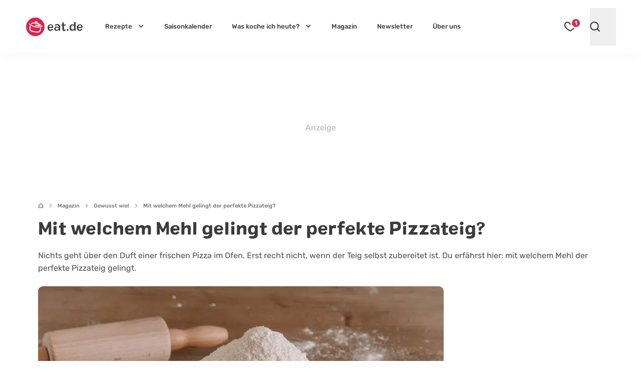

--- FILE ---
content_type: text/html; charset=UTF-8
request_url: https://eat.de/magazin/mehl-fuer-pizzateig/
body_size: 48205
content:
<!DOCTYPE html>
<html lang="de">
<head>
	<meta charset="UTF-8">
	<meta name="viewport" content="width=device-width, initial-scale=1">

	<link rel="icon" type="image/svg+xml" href="https://eat.de/favicon.svg">
	<link rel="apple-touch-icon" sizes="180x180" href="https://eat.de/apple-touch-icon.png">
	<link rel="icon" type="image/png" sizes="32x32" href="https://eat.de/favicon-32x32.png">
	<link rel="manifest" href="https://eat.de/site.webmanifest">
	<link rel="mask-icon" href="https://eat.de/safari-pinned-tab.svg" color="#da254e">
	<meta name="apple-mobile-web-app-title" content="eat.de">
	<meta name="application-name" content="eat.de">
	<meta name="msapplication-TileColor" content="#da254e">

	<!-- <meta name="color-scheme" content="only light"> -->
	<meta name="theme-color" content="#da254e" />
	<link rel="profile" href="http://gmpg.org/xfn/11">
	<link rel="pingback" href="https://eat.de/xmlrpc.php">
	<meta name='robots' content='index, follow, max-image-preview:large, max-snippet:-1, max-video-preview:-1' />
<script async type="text/plain" class="cmplazyload" data-cmp-purpose="4" data-cmp-src="//storage.googleapis.com/adtags/advanco/eat/QMAX_eat.de_ocmp.js"></script>
<script async type="text/plain" class="cmplazyload" data-cmp-purpose="4" data-cmp-src="https://pagead2.googlesyndication.com/pagead/js/adsbygoogle.js?client=ca-pub-4694423553648653" crossorigin="anonymous"></script>
<!-- Analytics --><script async type="text/plain" class="cmplazyload" data-cmp-vendor="s26" data-cmp-src="https://www.googletagmanager.com/gtag/js?id=G-CWZEL10FD9"></script><!-- Analytics -->
<script>
window.dataLayer = window.dataLayer || [];
function gtag(){dataLayer.push(arguments);}
gtag('js', new Date());
gtag('config', 'G-CWZEL10FD9');
</script>
<!-- Clarity -->
<script type="text/plain" class="cmplazyload" data-cmp-vendor="s2631">
(function(c,l,a,r,i,t,y){
c[a]=c[a]||function(){(c[a].q=c[a].q||[]).push(arguments)};
t=l.createElement(r);t.async=1;t.src="https://www.clarity.ms/tag/"+i;
y=l.getElementsByTagName(r)[0];y.parentNode.insertBefore(t,y);
})(window, document, "clarity", "script", "i0opn0zkvu");
</script>
	<link rel="dns-prefetch" href="//a.delivery.consentmanager.net/">
<link rel="dns-prefetch" href="//cdn.consentmanager.net">
		<link rel="preload" href="https://eat.de/wp-content/themes/eat24/style.css?ver=1763998882" as="style">
			<link rel="preload" href="https://cp.eat.de/now.js" as="script" />
		<link rel="preload" href="https://eat.de/wp-content/themes/eat24/fonts/colby_bold-webfont.woff2" as="font" type="font/woff2" crossorigin>
<link rel="preload" href="https://eat.de/wp-content/themes/eat24/fonts/rubik-v28-latin-700.woff2" as="font" type="font/woff2" crossorigin>
<link rel="preload" href="https://eat.de/wp-content/themes/eat24/fonts/rubik-v28-latin-regular.woff2" as="font" type="font/woff2" crossorigin>
<link rel="preload" href="https://eat.de/wp-content/themes/eat24/fonts/rubik-v28-latin-500.woff2" as="font" type="font/woff2" crossorigin>
<link rel="preload" href="https://eat.de/wp-content/themes/eat24/fonts/rubik-v28-latin-italic.woff2" as="font" type="font/woff2" crossorigin>
	
	<!-- This site is optimized with the Yoast SEO Premium plugin v26.7 (Yoast SEO v26.7) - https://yoast.com/wordpress/plugins/seo/ -->
	<title>Mit welchem Mehl gelingt der perfekte Pizzateig?</title>
<link data-rocket-prefetch href="https://cp.eat.de" rel="dns-prefetch">
<link data-rocket-prefetch href="https://a.delivery.consentmanager.net" rel="dns-prefetch">
<link data-rocket-prefetch href="https://cdn.consentmanager.net" rel="dns-prefetch"><link rel="preload" data-rocket-preload as="image" imagesrcset="https://eat.de/wp-content/uploads/2021/04/Mehl-perfekter-Pizzateig4-810x540.jpg.webp 810w, https://eat.de/wp-content/uploads/2021/04/Mehl-perfekter-Pizzateig4-396x264.jpg.webp 396w, https://eat.de/wp-content/uploads/2021/04/Mehl-perfekter-Pizzateig4-540x360.jpg.webp 540w, https://eat.de/wp-content/uploads/2021/04/Mehl-perfekter-Pizzateig4-564x376.jpg.webp 564w, https://eat.de/wp-content/uploads/2021/04/Mehl-perfekter-Pizzateig4-1170x780.jpg.webp 1170w, https://eat.de/wp-content/uploads/2021/04/Mehl-perfekter-Pizzateig4-576x384.jpg.webp 576w, https://eat.de/wp-content/uploads/2021/04/Mehl-perfekter-Pizzateig4-960x640.jpg.webp 960w, https://eat.de/wp-content/uploads/2021/04/Mehl-perfekter-Pizzateig4-640x427.jpg.webp 640w, https://eat.de/wp-content/uploads/2021/04/Mehl-perfekter-Pizzateig4-320x213.jpg.webp 320w, https://eat.de/wp-content/uploads/2021/04/Mehl-perfekter-Pizzateig4-279x186.jpg.webp 279w, https://eat.de/wp-content/uploads/2021/04/Mehl-perfekter-Pizzateig4-150x100.jpg.webp 150w, https://eat.de/wp-content/uploads/2021/04/Mehl-perfekter-Pizzateig4-60x40.jpg.webp 60w, https://eat.de/wp-content/uploads/2021/04/Mehl-perfekter-Pizzateig4.jpg.webp 1200w" imagesizes="(min-width: 641px) 810px, (min-width: 361px) 640px, 320px" fetchpriority="high">
	<meta name="description" content="Was macht die ideale Pizza aus und welches Mehl wird genommen? Wir verraten dir, mit welchem Mehl der perfekte Pizzateig gelingt." />
	<link rel="canonical" href="https://eat.de/magazin/mehl-fuer-pizzateig/" />
	<meta property="og:locale" content="de_DE" />
	<meta property="og:type" content="article" />
	<meta property="og:title" content="Mit welchem Mehl gelingt der perfekte Pizzateig?" />
	<meta property="og:description" content="Was macht die ideale Pizza aus und welches Mehl wird genommen? Wir verraten dir, mit welchem Mehl der perfekte Pizzateig gelingt." />
	<meta property="og:url" content="https://eat.de/magazin/mehl-fuer-pizzateig/" />
	<meta property="og:site_name" content="eat.de" />
	<meta property="article:publisher" content="https://www.facebook.com/eat.de.official" />
	<meta property="article:published_time" content="2021-04-16T13:04:57+00:00" />
	<meta property="article:modified_time" content="2025-03-18T09:43:20+00:00" />
	<meta property="og:image" content="https://eat.de/wp-content/uploads/2021/04/Mehl-perfekter-Pizzateig4.jpg" />
	<meta property="og:image:width" content="1200" />
	<meta property="og:image:height" content="800" />
	<meta property="og:image:type" content="image/jpeg" />
	<meta name="author" content="Christin" />
	<meta name="twitter:card" content="summary_large_image" />
	<meta name="twitter:label1" content="Verfasst von" />
	<meta name="twitter:data1" content="Christin" />
	<meta name="twitter:label2" content="Geschätzte Lesezeit" />
	<meta name="twitter:data2" content="4 Minuten" />
	<script type="application/ld+json" class="yoast-schema-graph">{"@context":"https://schema.org","@graph":[{"@type":"Article","@id":"https://eat.de/magazin/mehl-fuer-pizzateig/#article","isPartOf":{"@id":"https://eat.de/magazin/mehl-fuer-pizzateig/"},"author":{"name":"Christin","@id":"https://eat.de/#/schema/person/ede6892daed59fdb227ddf3de860abe6"},"headline":"Mit welchem Mehl gelingt der perfekte Pizzateig?","datePublished":"2021-04-16T13:04:57+00:00","dateModified":"2025-03-18T09:43:20+00:00","mainEntityOfPage":{"@id":"https://eat.de/magazin/mehl-fuer-pizzateig/"},"wordCount":630,"publisher":{"@id":"https://eat.de/#organization"},"image":["https://eat.de/wp-content/uploads/2021/04/Mehl-perfekter-Pizzateig4.jpg","https://eat.de/wp-content/uploads/2021/04/Mehl-perfekter-Pizzateig4-1200x675.jpg"],"thumbnailUrl":"https://eat.de/wp-content/uploads/2021/04/Mehl-perfekter-Pizzateig4.jpg","articleSection":["Gewusst wie!","Warenkunde"],"inLanguage":"de"},{"@type":"WebPage","@id":"https://eat.de/magazin/mehl-fuer-pizzateig/","url":"https://eat.de/magazin/mehl-fuer-pizzateig/","name":"Mit welchem Mehl gelingt der perfekte Pizzateig?","isPartOf":{"@id":"https://eat.de/#website"},"primaryImageOfPage":{"@id":"https://eat.de/magazin/mehl-fuer-pizzateig/#primaryimage"},"image":{"@id":"https://eat.de/magazin/mehl-fuer-pizzateig/#primaryimage"},"thumbnailUrl":"https://eat.de/wp-content/uploads/2021/04/Mehl-perfekter-Pizzateig4.jpg","datePublished":"2021-04-16T13:04:57+00:00","dateModified":"2025-03-18T09:43:20+00:00","description":"Was macht die ideale Pizza aus und welches Mehl wird genommen? Wir verraten dir, mit welchem Mehl der perfekte Pizzateig gelingt.","breadcrumb":{"@id":"https://eat.de/magazin/mehl-fuer-pizzateig/#breadcrumb"},"inLanguage":"de","potentialAction":[{"@type":"ReadAction","target":["https://eat.de/magazin/mehl-fuer-pizzateig/"]}]},{"@type":"ImageObject","inLanguage":"de","@id":"https://eat.de/magazin/mehl-fuer-pizzateig/#primaryimage","url":"https://eat.de/wp-content/uploads/2021/04/Mehl-perfekter-Pizzateig4.jpg","contentUrl":"https://eat.de/wp-content/uploads/2021/04/Mehl-perfekter-Pizzateig4.jpg","width":1200,"height":800,"caption":"Mehl für den perfekten Pizzateig"},{"@type":"BreadcrumbList","@id":"https://eat.de/magazin/mehl-fuer-pizzateig/#breadcrumb","itemListElement":[{"@type":"ListItem","position":1,"name":"Startseite","item":"https://eat.de"},{"@type":"ListItem","position":2,"name":"Magazin","item":"https://eat.de/magazin/"},{"@type":"ListItem","position":3,"name":"Gewusst wie!","item":"https://eat.de/magazin/gewusst-wie/"},{"@type":"ListItem","position":4,"name":"Mit welchem Mehl gelingt der perfekte Pizzateig?"}]},{"@type":"WebSite","@id":"https://eat.de/#website","url":"https://eat.de/","name":"eat.de","description":"","publisher":{"@id":"https://eat.de/#organization"},"potentialAction":[{"@type":"SearchAction","target":{"@type":"EntryPoint","urlTemplate":"https://eat.de/?s={search_term_string}"},"query-input":{"@type":"PropertyValueSpecification","valueRequired":true,"valueName":"search_term_string"}}],"inLanguage":"de"},{"@type":"Organization","@id":"https://eat.de/#organization","name":"eat.de","url":"https://eat.de/","logo":{"@type":"ImageObject","inLanguage":"de","@id":"https://eat.de/#/schema/logo/image/","url":"https://eat.de/wp-content/uploads/2020/08/eat_logo_kreis@2x.png","contentUrl":"https://eat.de/wp-content/uploads/2020/08/eat_logo_kreis@2x.png","width":240,"height":86,"caption":"eat.de"},"image":{"@id":"https://eat.de/#/schema/logo/image/"},"sameAs":["https://www.facebook.com/eat.de.official","https://www.youtube.com/c/eatde","https://www.pinterest.de/eat_de/","https://www.instagram.com/eat.de_official/","https://www.tiktok.com/@eat.de_official","https://www.linkedin.com/company/eatde/"],"ethicsPolicy":"https://eat.de/redaktionelle-richtlinien/","brand":"eat.de","legalName":"eat.de GmbH","publishingPrinciples":"https://eat.de/redaktionelle-richtlinien/","address":{"@type":"PostalAddress","streetAddress":"Thomas-Mann-Straße 2","addressLocality":"Zwickau","addressRegion":"Sachsen","postalCode":"08058","addressCountry":"DE"},"contactPoint":{"@type":"ContactPoint","telephone":"+49-375-27397080","email":"info@eat.de"},"numberOfEmployees":{"@type":"QuantitativeValue","value":20},"foundingDate":"2007-01-11"},{"@type":"Person","@id":"https://eat.de/#/schema/person/ede6892daed59fdb227ddf3de860abe6","name":"Christin","image":{"@type":"ImageObject","inLanguage":"de","@id":"https://eat.de/#/schema/person/image/","url":"https://eat.de/wp-content/themes/eatbase/assets/img/avatar.png","contentUrl":"https://eat.de/wp-content/themes/eatbase/assets/img/avatar.png","caption":"Christin"},"description":"In unserer Redaktion kann sie nicht nur ihre Leidenschaft für’s Schreiben ausleben, als kreative Frohnatur liebt sie es auch, in der Küche zu experimentieren und Essen aus verschiedenen Kulturen zu testen. Denn als Weltenbummlerin hat sie schon viel gesehen und probiert. Egal ob Coq au Vin in Frankreich oder Saimin in Hawaii: Christin kennt sie alle! Auf ihren Schlemmer-Touren lässt sie sich keine Spezialität entgehen und bereichert unsere Küche mit ihren köstlichen Ideen.","jobTitle":"Content-Creator","url":"https://eat.de/ueber-uns/christin/"}]}</script>
	<!-- / Yoast SEO Premium plugin. -->



<!-- eat.de is managing ads with Advanced Ads 2.0.16 – https://wpadvancedads.com/ --><!--noptimize--><script id="advads-ready">
			window.advanced_ads_ready=function(e,a){a=a||"complete";var d=function(e){return"interactive"===a?"loading"!==e:"complete"===e};d(document.readyState)?e():document.addEventListener("readystatechange",(function(a){d(a.target.readyState)&&e()}),{once:"interactive"===a})},window.advanced_ads_ready_queue=window.advanced_ads_ready_queue||[];		</script>
		<!--/noptimize--><style id='global-styles-inline-css'>
:root{--wp--preset--aspect-ratio--square: 1;--wp--preset--aspect-ratio--4-3: 4/3;--wp--preset--aspect-ratio--3-4: 3/4;--wp--preset--aspect-ratio--3-2: 3/2;--wp--preset--aspect-ratio--2-3: 2/3;--wp--preset--aspect-ratio--16-9: 16/9;--wp--preset--aspect-ratio--9-16: 9/16;--wp--preset--color--black: #3C3C3C;--wp--preset--color--cyan-bluish-gray: #abb8c3;--wp--preset--color--white: #FFF;--wp--preset--color--pale-pink: #f78da7;--wp--preset--color--vivid-red: #cf2e2e;--wp--preset--color--luminous-vivid-orange: #ff6900;--wp--preset--color--luminous-vivid-amber: #fcb900;--wp--preset--color--light-green-cyan: #7bdcb5;--wp--preset--color--vivid-green-cyan: #00d084;--wp--preset--color--pale-cyan-blue: #8ed1fc;--wp--preset--color--vivid-cyan-blue: #0693e3;--wp--preset--color--vivid-purple: #9b51e0;--wp--preset--color--grey-500: #666666;--wp--preset--color--grey-400: #b5b5b5;--wp--preset--color--grey-100: #ececec;--wp--preset--color--red: #DA254E;--wp--preset--color--mint-green: #22BF9A;--wp--preset--color--sky: #25A8D9;--wp--preset--color--pearl: #8EC3F4;--wp--preset--color--jade: #82DCBE;--wp--preset--color--lime: #98BF58;--wp--preset--color--fern: #6CA55D;--wp--preset--color--sun: #F4BF1F;--wp--preset--color--orange: #F59132;--wp--preset--color--peach: #FAB48C;--wp--preset--color--salmon: #E98282;--wp--preset--color--brick: #D86181;--wp--preset--color--lilac: #B57F9A;--wp--preset--color--viola: #785768;--wp--preset--color--wheat: #D2B48C;--wp--preset--gradient--vivid-cyan-blue-to-vivid-purple: linear-gradient(135deg,rgb(6,147,227) 0%,rgb(155,81,224) 100%);--wp--preset--gradient--light-green-cyan-to-vivid-green-cyan: linear-gradient(135deg,rgb(122,220,180) 0%,rgb(0,208,130) 100%);--wp--preset--gradient--luminous-vivid-amber-to-luminous-vivid-orange: linear-gradient(135deg,rgb(252,185,0) 0%,rgb(255,105,0) 100%);--wp--preset--gradient--luminous-vivid-orange-to-vivid-red: linear-gradient(135deg,rgb(255,105,0) 0%,rgb(207,46,46) 100%);--wp--preset--gradient--very-light-gray-to-cyan-bluish-gray: linear-gradient(135deg,rgb(238,238,238) 0%,rgb(169,184,195) 100%);--wp--preset--gradient--cool-to-warm-spectrum: linear-gradient(135deg,rgb(74,234,220) 0%,rgb(151,120,209) 20%,rgb(207,42,186) 40%,rgb(238,44,130) 60%,rgb(251,105,98) 80%,rgb(254,248,76) 100%);--wp--preset--gradient--blush-light-purple: linear-gradient(135deg,rgb(255,206,236) 0%,rgb(152,150,240) 100%);--wp--preset--gradient--blush-bordeaux: linear-gradient(135deg,rgb(254,205,165) 0%,rgb(254,45,45) 50%,rgb(107,0,62) 100%);--wp--preset--gradient--luminous-dusk: linear-gradient(135deg,rgb(255,203,112) 0%,rgb(199,81,192) 50%,rgb(65,88,208) 100%);--wp--preset--gradient--pale-ocean: linear-gradient(135deg,rgb(255,245,203) 0%,rgb(182,227,212) 50%,rgb(51,167,181) 100%);--wp--preset--gradient--electric-grass: linear-gradient(135deg,rgb(202,248,128) 0%,rgb(113,206,126) 100%);--wp--preset--gradient--midnight: linear-gradient(135deg,rgb(2,3,129) 0%,rgb(40,116,252) 100%);--wp--preset--font-size--small: 13px;--wp--preset--font-size--medium: 20px;--wp--preset--font-size--large: 18px;--wp--preset--font-size--x-large: 42px;--wp--preset--font-size--normal: 14px;--wp--preset--font-size--huge: 30px;--wp--preset--spacing--20: 0.44rem;--wp--preset--spacing--30: 0.67rem;--wp--preset--spacing--40: 1rem;--wp--preset--spacing--50: 1.5rem;--wp--preset--spacing--60: 2.25rem;--wp--preset--spacing--70: 3.38rem;--wp--preset--spacing--80: 5.06rem;--wp--preset--shadow--natural: 6px 6px 9px rgba(0, 0, 0, 0.2);--wp--preset--shadow--deep: 12px 12px 50px rgba(0, 0, 0, 0.4);--wp--preset--shadow--sharp: 6px 6px 0px rgba(0, 0, 0, 0.2);--wp--preset--shadow--outlined: 6px 6px 0px -3px rgb(255, 255, 255), 6px 6px rgb(0, 0, 0);--wp--preset--shadow--crisp: 6px 6px 0px rgb(0, 0, 0);}:where(.is-layout-flex){gap: 0.5em;}:where(.is-layout-grid){gap: 0.5em;}body .is-layout-flex{display: flex;}.is-layout-flex{flex-wrap: wrap;align-items: center;}.is-layout-flex > :is(*, div){margin: 0;}body .is-layout-grid{display: grid;}.is-layout-grid > :is(*, div){margin: 0;}:where(.wp-block-columns.is-layout-flex){gap: 2em;}:where(.wp-block-columns.is-layout-grid){gap: 2em;}:where(.wp-block-post-template.is-layout-flex){gap: 1.25em;}:where(.wp-block-post-template.is-layout-grid){gap: 1.25em;}.has-black-color{color: var(--wp--preset--color--black) !important;}.has-cyan-bluish-gray-color{color: var(--wp--preset--color--cyan-bluish-gray) !important;}.has-white-color{color: var(--wp--preset--color--white) !important;}.has-pale-pink-color{color: var(--wp--preset--color--pale-pink) !important;}.has-vivid-red-color{color: var(--wp--preset--color--vivid-red) !important;}.has-luminous-vivid-orange-color{color: var(--wp--preset--color--luminous-vivid-orange) !important;}.has-luminous-vivid-amber-color{color: var(--wp--preset--color--luminous-vivid-amber) !important;}.has-light-green-cyan-color{color: var(--wp--preset--color--light-green-cyan) !important;}.has-vivid-green-cyan-color{color: var(--wp--preset--color--vivid-green-cyan) !important;}.has-pale-cyan-blue-color{color: var(--wp--preset--color--pale-cyan-blue) !important;}.has-vivid-cyan-blue-color{color: var(--wp--preset--color--vivid-cyan-blue) !important;}.has-vivid-purple-color{color: var(--wp--preset--color--vivid-purple) !important;}.has-black-background-color{background-color: var(--wp--preset--color--black) !important;}.has-cyan-bluish-gray-background-color{background-color: var(--wp--preset--color--cyan-bluish-gray) !important;}.has-white-background-color{background-color: var(--wp--preset--color--white) !important;}.has-pale-pink-background-color{background-color: var(--wp--preset--color--pale-pink) !important;}.has-vivid-red-background-color{background-color: var(--wp--preset--color--vivid-red) !important;}.has-luminous-vivid-orange-background-color{background-color: var(--wp--preset--color--luminous-vivid-orange) !important;}.has-luminous-vivid-amber-background-color{background-color: var(--wp--preset--color--luminous-vivid-amber) !important;}.has-light-green-cyan-background-color{background-color: var(--wp--preset--color--light-green-cyan) !important;}.has-vivid-green-cyan-background-color{background-color: var(--wp--preset--color--vivid-green-cyan) !important;}.has-pale-cyan-blue-background-color{background-color: var(--wp--preset--color--pale-cyan-blue) !important;}.has-vivid-cyan-blue-background-color{background-color: var(--wp--preset--color--vivid-cyan-blue) !important;}.has-vivid-purple-background-color{background-color: var(--wp--preset--color--vivid-purple) !important;}.has-black-border-color{border-color: var(--wp--preset--color--black) !important;}.has-cyan-bluish-gray-border-color{border-color: var(--wp--preset--color--cyan-bluish-gray) !important;}.has-white-border-color{border-color: var(--wp--preset--color--white) !important;}.has-pale-pink-border-color{border-color: var(--wp--preset--color--pale-pink) !important;}.has-vivid-red-border-color{border-color: var(--wp--preset--color--vivid-red) !important;}.has-luminous-vivid-orange-border-color{border-color: var(--wp--preset--color--luminous-vivid-orange) !important;}.has-luminous-vivid-amber-border-color{border-color: var(--wp--preset--color--luminous-vivid-amber) !important;}.has-light-green-cyan-border-color{border-color: var(--wp--preset--color--light-green-cyan) !important;}.has-vivid-green-cyan-border-color{border-color: var(--wp--preset--color--vivid-green-cyan) !important;}.has-pale-cyan-blue-border-color{border-color: var(--wp--preset--color--pale-cyan-blue) !important;}.has-vivid-cyan-blue-border-color{border-color: var(--wp--preset--color--vivid-cyan-blue) !important;}.has-vivid-purple-border-color{border-color: var(--wp--preset--color--vivid-purple) !important;}.has-vivid-cyan-blue-to-vivid-purple-gradient-background{background: var(--wp--preset--gradient--vivid-cyan-blue-to-vivid-purple) !important;}.has-light-green-cyan-to-vivid-green-cyan-gradient-background{background: var(--wp--preset--gradient--light-green-cyan-to-vivid-green-cyan) !important;}.has-luminous-vivid-amber-to-luminous-vivid-orange-gradient-background{background: var(--wp--preset--gradient--luminous-vivid-amber-to-luminous-vivid-orange) !important;}.has-luminous-vivid-orange-to-vivid-red-gradient-background{background: var(--wp--preset--gradient--luminous-vivid-orange-to-vivid-red) !important;}.has-very-light-gray-to-cyan-bluish-gray-gradient-background{background: var(--wp--preset--gradient--very-light-gray-to-cyan-bluish-gray) !important;}.has-cool-to-warm-spectrum-gradient-background{background: var(--wp--preset--gradient--cool-to-warm-spectrum) !important;}.has-blush-light-purple-gradient-background{background: var(--wp--preset--gradient--blush-light-purple) !important;}.has-blush-bordeaux-gradient-background{background: var(--wp--preset--gradient--blush-bordeaux) !important;}.has-luminous-dusk-gradient-background{background: var(--wp--preset--gradient--luminous-dusk) !important;}.has-pale-ocean-gradient-background{background: var(--wp--preset--gradient--pale-ocean) !important;}.has-electric-grass-gradient-background{background: var(--wp--preset--gradient--electric-grass) !important;}.has-midnight-gradient-background{background: var(--wp--preset--gradient--midnight) !important;}.has-small-font-size{font-size: var(--wp--preset--font-size--small) !important;}.has-medium-font-size{font-size: var(--wp--preset--font-size--medium) !important;}.has-large-font-size{font-size: var(--wp--preset--font-size--large) !important;}.has-x-large-font-size{font-size: var(--wp--preset--font-size--x-large) !important;}
/*# sourceURL=global-styles-inline-css */
</style>

<style id='classic-theme-styles-inline-css'>
/*! This file is auto-generated */
.wp-block-button__link{color:#fff;background-color:#32373c;border-radius:9999px;box-shadow:none;text-decoration:none;padding:calc(.667em + 2px) calc(1.333em + 2px);font-size:1.125em}.wp-block-file__button{background:#32373c;color:#fff;text-decoration:none}
/*# sourceURL=/wp-includes/css/classic-themes.min.css */
</style>
<link rel='stylesheet' id='eat-style-single-post-desktop-css' href='https://eat.de/wp-content/themes/eat24/assets/css/single-post-desktop.css?ver=1744344428' media='all' />
<link rel='stylesheet' id='eat-style-css' href='https://eat.de/wp-content/themes/eat24/style.css?ver=1763998882' media='all' />
<link rel="https://api.w.org/" href="https://eat.de/wp-json/" /><link rel="alternate" title="JSON" type="application/json" href="https://eat.de/wp-json/wp/v2/posts/13610" /><style id="theme-inline-style" type="text/css">html{font-size:100%;scroll-behavior:smooth}body{background-color:#fff;color:#3c3c3c}figure{margin:0}.site{background-color:#fff}.site>p:last-child{margin-bottom:1.5rem}.alignfull>.inner-wrap,.alignwide>.inner-wrap,.max-w-standard-wrap>*,.wp-block-group__inner-container>*{margin-left:auto;margin-right:auto}:focus,:focus-visible{outline-color:#e59716}.alignfull>.inner-wrap,.alignwide>.inner-wrap,.max-w-standard-wrap>:not(.ignore-mw):not(.alignwide):not(.alignfull):not(.alignplus):not(.wp-block-pullquote):not(hr),.wp-block-group__inner-container>:not(.alignwide):not(.alignfull):not(.alignplus){max-width:1128px}.alignplus{max-width:1164px}.wp-block-group__inner-container>.alignwide,footer>.alignwide,main>.alignwide{max-width:1392px}.content-wrap .mobile-nomx{margin-left:-1.125rem;margin-right:-1.125rem}.max-w-standard-wrap>:not(.ignore-mw):not(.alignwide):not(.alignfull):not(.alignplus):not(.mobile-nomx),.screen-width,.wp-block-group.alignwide{width:calc(100% - 2.25rem)}.sr-only.visible-on-focus:focus{background-color:#fefce8;border-radius:3px;box-shadow:0 0 2px 2px rgba(0,0,0,.6);color:#3c3c3c;clip:auto!important;-webkit-clip-path:none;clip-path:none;display:block;font-size:.875rem;font-weight:700;height:auto;left:5px;line-height:normal;padding:15px 23px 14px;text-decoration:none;top:5px;width:auto;z-index:100000}#content[tabindex="-1"]:focus{outline:0}.rp-h+.eat-related-posts{margin-top:1rem}.navbar{min-height:75px}.wp-block-image{border-radius:.625rem;clear:both;margin-bottom:1.5rem;margin-top:1.5rem}.wp-block-image .is-style-no-roundings,.wp-block-image.is-style-no-roundings{border-radius:0}.wp-block-image .is-style-rounded,.wp-block-image.is-style-rounded{border-radius:9999px}.wp-block-image a,.wp-block-image figure{border-radius:inherit}.wp-block-image.aligncenter{text-align:center}.wp-block-image.aligncenter>a,.wp-block-image.aligncenter>a img{display:inline-block}.wp-block-image.aligncenter .fwrap,.wp-block-image.aligncenter>img{margin-left:auto;margin-right:auto}.is-small-img .alignleft{float:left;margin-right:1.5rem}.is-small-img .alignright{float:right;margin-left:1.5rem}.is-small-img .alignleft,.is-small-img .alignright{margin-bottom:.5rem;margin-top:0}.content-wrap>article>[class=wp-block-image]{margin-bottom:0;margin-top:0}.without-post-sidebar .wp-block-image.alignfull img{border-radius:0}img,picture{border-radius:inherit}figure figcaption{color:rgba(60,60,60,.8);font-size:.9375rem;line-height:1.0625rem;margin-top:.625rem;text-align:center}.fwrap{border-radius:inherit;max-width:100%}.size-huge .swrap{width:810px}.size-huge-reduced .swrap{width:576px}.size-large .swrap{width:540px}.size-medium .swrap{width:396px}.size-thumbnail .swrap{width:160px}.size-regular .swrap{width:279px}.size-small .swrap{width:220px}.size-tiny .swrap{width:150px}.box-thumb-wrap{margin-bottom:1.5rem;margin-top:1.5rem}.box-thumb-wrap .wp-block-image{margin:0}.wp-block-image figure.box-thumb{display:block}.box-thumb{height:0;padding-top:59.2%;position:relative}.box-thumb img{height:100%;left:0;-o-object-fit:cover;object-fit:cover;position:absolute;top:0;width:100%}.box-thumb-3-2{padding-top:66.666%}.box-thumb-hf{padding-top:117%}@keyframes fadein{0%{opacity:.05}to{opacity:1}}#breadcrumbs{line-height:25px;margin-bottom:0;margin-left:-18px;margin-right:-18px;margin-top:0;overflow-x:auto;padding-left:18px;padding-right:18px;padding-top:1rem;white-space:nowrap;width:calc(100% + 36px);-ms-overflow-style:none;scrollbar-width:none}#breadcrumbs::-webkit-scrollbar{display:none}#breadcrumbs a,#breadcrumbs span{color:rgba(60,60,60,.7);font-size:.6875rem;font-weight:500;line-height:.8125rem}#breadcrumbs .home-icon{color:rgba(60,60,60,.5);height:12px}#breadcrumbs .arrow{background:url("data:image/svg+xml;utf8,%3Csvg%20width%3D%226%22%20height%3D%228%22%20viewBox%3D%220%200%206%208%22%20fill%3D%22none%22%20xmlns%3D%22http%3A%2F%2Fwww.w3.org%2F2000%2Fsvg%22%3E%3Cpath%20opacity%3D%22.4%22%20d%3D%22M1.5%201.13L4.69%204.3%201.5%207.5%22%20stroke%3D%22%233C3C3C%22%20stroke-width%3D%221.6%22%20stroke-linecap%3D%22round%22%20stroke-linejoin%3D%22round%22%2F%3E%3C%2Fsvg%3E") 50%/cover no-repeat;display:inline-block;height:8px;margin-left:.5rem;margin-right:.5rem;width:6px}#breadcrumbs svg{bottom:1px;display:inline-block}#breadcrumbs svg,.bcrumbs{position:relative}.bcrumbs:after,.bcrumbs:before{background:hsla(0,0%,100%,.5);content:"";height:25px;position:absolute;top:1rem;width:19px;z-index:10}.bcrumbs:before{background-image:linear-gradient(90deg,#fff 25%,hsla(0,0%,100%,0));left:-18px}.bcrumbs:after{background-image:linear-gradient(90deg,hsla(0,0%,100%,0),#fff 75%);right:-18px}.eata>span{color:#3c3c3c;display:block;font-size:1.125rem;font-weight:500;overflow:hidden;padding-bottom:1rem;text-align:left}.mh375{min-height:375px;position:relative}.mh375>div{display:block!important;min-height:375px}.mh375>div>div{display:block!important;position:-webkit-sticky;position:sticky;top:108px}.mh375>div>div>iframe{margin-left:auto;margin-right:auto}.mh375>div:empty:after,.mh375>div[style="display: none;"]:after{background-color:#fafafa;background-image:url("data:image/svg+xml;charset=utf-8,%3Csvg xmlns='http://www.w3.org/2000/svg' xml:space='preserve' width='188' height='188' fill='%23da254e' fill-opacity='.6' viewBox='0 0 188 188'%3E%3Cpath d='M76.6 43.9h-.4a.6.6 0 0 0 0 1h.4a.6.6 0 0 0 0-1m-1.1 3.8h-.4a.6.6 0 0 0 0 1h.4a.6.6 0 0 0 0-1m4-1H79a.6.6 0 0 0 0 1h.4a.6.6 0 0 0 0-1zm.6-3.5h-.3a.6.6 0 1 0 0 1h.3a.6.6 0 0 0 0-1m2.4-2a.6.6 0 0 0 0-1.1h-.3a.6.6 0 0 0 0 1zm2.1 2.7h-.3a.6.6 0 1 0 0 1h.3a.6.6 0 0 0 0-1M83 48.6h-.3a.6.6 0 0 0 0 1h.4a.6.6 0 0 0 0-1zm52.8.4c-.3 0-.5.2-.6.4-.3.7-1.3 3.2-1.3 4a1.9 1.9 0 0 0 3.7 0c0-.8-1-3.3-1.3-4a.6.6 0 0 0-.5-.4m0 5a.6.6 0 0 1-.7-.6l.7-2 .6 2c0 .3-.3.6-.6.6m22.8-18.6a.6.6 0 0 0 .8-.2l.7-1.4a.6.6 0 1 0-1.2-.5c-.1.5-.3 1-.6 1.3a.6.6 0 0 0 .3.9zm1.4-3.3a.6.6 0 0 0 .8-.4l.6-2.6a.6.6 0 1 0-1.2-.2l-.6 2.4a.6.6 0 0 0 .5.8zm9.5-13.6a4.1 4.1 0 0 0-4-3.2 4.1 4.1 0 0 0-3.1 1.3l-3.3 3.7h-.2c-2.2 0-5.4 1.8-9.1 4-4 2.3-8.6 5-12.2 5.3-7.4.7-7.5 8.7-7.5 8.8v9a2.2 2.2 0 0 0 2.3 2.2c1.2 0 2.2-1 2.2-2.1V47a3 3 0 0 0 0-1.3c-.2-.4-.4-1.2-.7-3.2q-.75-3.9 1.2-6c1.2.2 2.4.5 3.5 1 2.2 1.5 6.6 3.5 11 4.1-1.5 1.8-2 3.5-1.3 4.8.5 1.1 2 1.7 3.9 1.7h.6c2-.1 4.6-.8 7-2 5.2-2.7 8.3-6.7 7-9.1-.7-1.4-2.5-2-5.2-1.7a37 37 0 0 0 1.4-4.1l5-4.5a6.2 6.2 0 0 0 2.1-4.7l-.1-1.3zm-35 17c-1.8 1.7-2.4 4.2-1.8 7.4.3 2 .5 2.8.7 3.2v1.3a1 1 0 0 1-1 1 1 1 0 0 1-.7-.3 1 1 0 0 1-.3-.7v-9c0-.3 0-7 6.3-7.5l4.6.1a57 57 0 0 0 11.1-1 .6.6 0 1 0-.3-1.2c-3.7.8-8 1-11.1 1 2.7-1.1 5.7-2.9 8.4-4.4 3.4-2 6.6-3.9 8.5-3.9.7 0 1.3.2 1.8.5a8.8 8.8 0 0 1-1.3 4.3c-.8.6-1.9 1.2-3.2 1.7a.6.6 0 0 0 .4 1.2l.7-.3a14.8 14.8 0 0 1-10.9 3.9q-8.7-.6-12 2.7zm1.8 0c2.1-1.3 5.5-1.8 10-1.5a15.8 15.8 0 0 0 12-4.3 13.3 13.3 0 0 0 2.1-2.7c.7-1.2 1.2-2.4 1.4-3.6 1.1 2.4.5 6.9-1.6 12.2a7.3 7.3 0 0 1-4.7 4.6c-5 1.6-12.5-1.3-16.3-3.6a13.3 13.3 0 0 0-2.9-1zm27.3-10.4a6.6 6.6 0 0 0-1-3c1.5-1.6 2.1-1.5 2.2-1.5.2 0 .3.3.4.5.3.9-.3 2.3-1.6 4m-7.7 16.3c2.3-.8 4-2.4 5.2-4.6.4 0 .7.2.8.5.6 1-1.3 3.5-4.7 5.2-3.3 1.7-6.4 1.8-7 .7a1 1 0 0 1 0-.1c.2-.4.6-.8 1-1.2 1.6 0 3.2 0 4.7-.5m9.8-3.8c.8 1.6-1.7 5-6.5 7.4a17.3 17.3 0 0 1-6.5 2c-1.7 0-3-.3-3.3-1-.2-.5-.2-1 0-1.7.6.6 1.6.9 2.8.9a13 13 0 0 0 5.6-1.6c4-2 6.2-5 5.2-6.9v-.1c1.4 0 2.4.4 2.7 1m2.8-13.5a5 5 0 0 1-1.3 1.7l-3.8 3.4.2-2.2c2.4-2.7 3.3-4.8 2.8-6.3-.4-1-1-1.3-1.3-1.4-1-.1-2 .5-3.4 2a4 4 0 0 0-1.2-.8l2.8-3a2.9 2.9 0 0 1 5 1.2l.5 2.3a5 5 0 0 1-.3 3.2zm-65 51.6a.6.6 0 0 0 .8-.1c.2-.3.1-.6-.1-.9 0 0-.3-.2-.5-.6s-.2-1 .2-1.5c1.4-2 .1-3-.3-3.5h-.1a.6.6 0 0 0-.9.8l.2.2c.4.3.9.7 0 1.8-1.1 1.8 0 3.3.7 3.8m-7.1 2.5a.6.6 0 0 0 .8-1l-.5-.5c-.2-.6-.2-1 .2-1.5 1.4-2 0-3.2-.4-3.6a.6.6 0 0 0-1 .9h.2c.4.4 1 .9.2 2a2.7 2.7 0 0 0 .5 3.7M125 96.8h-1.5a8.8 8.8 0 0 0-3.3-12.9l.8-2.7c.2-.6.1-1.2-.1-1.7l1.2-1.5c.5.3 1 .3 1.6 0a2 2 0 0 0 1.2-1.5 2 2 0 0 0-.8-1.9c-.3-.3-.7-.3-1-.3h-.3l-.1-.3c0-.3-.2-.6-.6-1-1-.8-2.3-.5-3 .3-.5.6-.5 1.6 0 2.4l-1.1 1.5c-.5-.2-1 0-1.7.2l-5.6 3c-2.3-.4-4.6-.3-6.7.4a11 11 0 0 0-4.9 3.4c-3.2 1-5.2 2.7-6.2 5a4.2 4.2 0 0 0-4 3 4 4 0 0 0-2.6 1.9 4.2 4.2 0 0 0-.7 2.7h-.2c-.6 0-1.2.6-1.2 1.2v1.6c0 1.6 1.2 2.9 2.9 2.9h.3v.9a2 2 0 0 0 2.1 2H121c1.2 0 2.1-1 2.1-2v-1h.4c1.6 0 2.9-1.2 2.9-2.8V98c0-.6-.6-1.1-1.2-1.1zM120.6 76a.6.6 0 0 0-.1-.9c-.5-.4-.5-.9-.3-1.2.3-.2.7-.4 1.2 0l.3.4c0 .3.2.6.4.8.3.2.6.3 1 .3h.3c.4.3.5.6.4.9 0 .3-.2.4-.5.6-.2 0-.6 0-.9-.2a.6.6 0 0 0-.8 0l-1.5 1.8-1-.7zm-9.7 5.5 6-3c.4-.3.8-.3 1-.2l2 1.6v.9l-1.8 6.5a6.6 6.6 0 0 1-4 4.6 5.4 5.4 0 0 1-5-.5A5.3 5.3 0 0 1 107 87c.2-2.1 1.6-4 4-5.3zM87.5 94.7a3 3 0 0 1 2.2-1.2.6.6 0 0 0 .6-.5 3 3 0 0 1 3-2.6 3 3 0 0 1 3 2.6c0 .2.2.4.5.5 1 0 1.8.5 2.4 1.3.3.6.5 1.3.4 2h-5.7v-3.6a.6.6 0 1 0-1.2 0v1.5l-1.4-.6a.6.6 0 0 0-.5 1.2l1.9.8v.7H87a3 3 0 0 1 .5-2zm37.5 5c0 .8-.7 1.6-1.6 1.6H100a.6.6 0 1 0 0 1.2h21.7v.9c0 .4-.4.8-1 .8H89.8c-.6 0-1-.4-1-.8v-1h8.4a.6.6 0 1 0 0-1.1H87a1.6 1.6 0 0 1-1.6-1.7V98h25.8a.6.6 0 1 0 0-1.2h-10.5a4 4 0 0 0-3.4-4.6 4.2 4.2 0 0 0-3-3c.9-1.7 2.7-3 5.4-4l.3-.1c2-2.6 5.3-4 8.9-3.8a7.2 7.2 0 0 0-3.3 5.4 6.6 6.6 0 0 0 2.8 5.8c1 .7 2.2 1 3.4 1a7.9 7.9 0 0 0 7.4-5.9l.7-2.5c2 1 3.3 2.8 3.8 5 .6 2.3-.1 4.7-1.7 6.6h-8a.6.6 0 1 0 0 1.3h11v1.6zm-111.5-29c-.3 0-.5.2-.6.5l-1.2 5.2h-1.4a2 2 0 0 0-1.7 2.8 3.3 3.3 0 0 0-2.1 3v16c0 1.9 1.5 3.4 3.3 3.4h8.8c1.8 0 3.3-1.5 3.3-3.3v-16c0-1.4-.8-2.6-2.1-3.1a2 2 0 0 0-1.8-2.8h-1.4l-1.1-5.2c-.1-.3-.4-.5-.7-.5zm.6 1.3h.2l1 4.4h-2.2zm-3.8 5.7h7.8c.8 0 .8 1.3 0 1.3h-7.8c-.8 0-.8-1.3 0-1.3m-.5 2.6h8.8c1.1 0 2 .9 2 2V97H7.8V83.6h7c.9 0 .9-1.3 0-1.3h-7c0-1.1.9-2 2-2m6.9 2c-.8.1-.7 1.3.1 1.3 1 0 .8-1.5-.1-1.3m9 2c-.3 0-.6.2-.6.6v2.5c0 .4.3.7.7.7l-1.2 1.5-.1.3-1.7 9.6c-.2 1 .6 2 1.8 2h8.8c1.1 0 2-1 1.8-2l-1.7-9.6c0-.1 0-.2-.2-.3l-1.1-1.5c.3 0 .6-.3.6-.7V85c0-.4-.3-.7-.6-.7zm.7 1.2h5.2v1.3h-5.2zm2.4 2.6h.4l1 2.7 1.2 7.6h-4.9l1.2-7.6zm-1.4 0-1 2.3-1.3 8.5c0 .4.3.7.7.7h6.4c.4 0 .7-.3.6-.7l-1.3-8.5-1-2.3 1.7 2.2 1.7 9.4c0 .3-.2.6-.5.6h-8.8a.5.5 0 0 1-.5-.6l1.6-9.4zm-10.7 2h-.2c-1.3.4-3.4.5-4.4 1.6-.6.5-1 1.3-1 2-.2.8 0 1.5.5 2 .6.6 1.3.8 2 .7.8 0 1.6-.5 2.1-1 1.1-1.1 1.2-3.1 1.7-4.5a.6.6 0 0 0-.7-.9zm-.9 1.5c-.2 1-.4 2.3-1 2.9-.3.3-.8.6-1.3.6-.8.1-1.3-.4-1.2-1.2 0-.4.3-1 .7-1.3.4-.5 1.4-.7 2.4-1zm14 4.8c-.5 0-.9.3-.8.7 0 .9 1.3.8 1.3 0 0-.4-.3-.6-.5-.7m-22 2h12.8c0 1-1 1.9-2 1.9H9.8c-1 0-2-.9-2-2zM78 33.7a.4.4 0 0 0-.2-.3l-1.5-.5a1.4 1.4 0 0 0 0-.4 1.5 1.5 0 0 0-2-1.3l-7.4-11.4a3.6 3.6 0 0 0-2.7-1.7 3.7 3.7 0 0 0-3 1.1l-6 6a3.7 3.7 0 0 0-1 3 3.6 3.6 0 0 0 1.5 2.7l11.4 7.4a1.4 1.4 0 0 0 1.7 2l.6 1.5a.5.5 0 0 0 .2.3 6 6 0 0 0 8.4-8.4m-8 7.1-.4-1 6.2-6.2 1 .4zM55 28.1a2.8 2.8 0 0 1 .8-2.2l6-6a2.8 2.8 0 0 1 2.3-.8 2.7 2.7 0 0 1 2 1.2l7.5 11.5-5.9 5.8-11.4-7.5a2.7 2.7 0 0 1-1.3-2m13 11.2a.5.5 0 0 1 0-.7l6.5-6.5a.5.5 0 0 1 .7 0 .5.5 0 0 1 0 .8l-6.4 6.4a.5.5 0 0 1-.7 0zm8.6 1.4a5.1 5.1 0 0 1-6 .9l6.9-7a5.1 5.1 0 0 1-.8 6.1zm-27.2 90.8a3.9 3.9 0 0 0-3 2 3.9 3.9 0 0 0-3.7 2.9 5.2 5.2 0 0 0-3.4 4.8 5.2 5.1 0 0 0 2.3 4.3 3.9 3.9 0 0 0 1 4.5 3.9 3.9 0 0 0 3.4 4.8l1.4 4a7.2 7.2 0 0 0-1.8 2l-3.4-.8a1.8 1.8 0 0 0-2.2 1.8v.8a2 2 0 0 0 0 3.9v.8a1.8 1.8 0 0 0 2.2 1.7l3.4-.7c1.2 2 3.5 3.4 6 3.4h.2l1-.1 22.3-3.4a3.6 3.6 0 0 0 3-3.7 3.6 3.6 0 0 0-2-3.3 9 9 0 0 0 2-5.7v-1.4a9 9 0 0 0-3.6-7.2 2.8 2.8 0 0 0-3.5.3l-.3-.2a2.7 2.7 0 0 0-1.2-.5l.3-3.2v-.2a2.5 2.5 0 0 0-2.6-2.5h-.1a2.5 2.5 0 0 0-2.5 2.7l.3 3.2c-.4 0-.8.2-1.2.5l-.3.2-.2-.1a3.8 3.8 0 0 0-.7-3 3.9 3.9 0 0 0-3.3-6.1 3.9 3.9 0 0 0-2.6-2.4 3.8 3.8 0 0 0-3.3-1.5 3.9 3.9 0 0 0-3.9-2.6m.1 1.3a2.6 2.6 0 0 1 2.7 2.1l.1.7.7-.1.6-.1c.3 0 .6 0 .8.2a3.9 3.9 0 0 0-2.2 1.8 3.9 3.9 0 0 0-3.7 2.9 5.2 5.2 0 0 0-3.3 4.8 5.2 5.1 0 0 0 2.2 4.3 3.9 3.9 0 0 0 1.1 4.5 3.9 3.9 0 0 0 1.2 3.8l-1.1.4-1.7-4.6h-.5A2.6 2.6 0 0 1 44 150l.2-.5-.4-.3a2.6 2.6 0 0 1-.8-3.6l.4-.6-.6-.3a3.9 3.9 0 0 1-2.2-3.5c0-1.7 1.2-3.2 2.8-3.7l.4-.1.1-.4a2.6 2.6 0 0 1 2.6-2.2h.6l.2-.4a2.6 2.6 0 0 1 2.2-1.6m5.8 4a2.6 2.6 0 0 1 2.7 2l.2.7.6-.1a2.6 2.6 0 0 1 2.4 4.3l-.4.4.4.5c.5.5.8 1.1.8 1.8a2.8 2.8 0 0 0-2.2.5 9 9 0 0 0-2.7 3.3l-.8-2.2a9.2 9.2 0 0 1 2.9-5l-.5-.5-.4-.5s-1.8 1.5-2.8 4.1a40 40 0 0 0-2.7-5.2l-1 .7s1 1.6 2 4a10.7 10.7 0 0 0-4.2-.5l.1 1.3c1 0 3.8 0 5 1.3a41.4 41.3 0 0 1 1.4 3.6 11 11 0 0 0-4.5-1v1.3s3 0 4.6 1.4v2.5c0 .9 0 1.7.3 2.6l-3.6-.6a7 7 0 0 0-.6 0 2.6 2.6 0 0 1-2.4-3.6l.1-.5-.4-.3a2.6 2.6 0 0 1-.8-3.6l.4-.6-.6-.3a3.9 3.9 0 0 1-2.2-3.5c0-1.7 1.2-3.2 2.9-3.7l.4-.1v-.4a2.6 2.6 0 0 1 2.6-2.3h.2l.4.1.2-.4a2.6 2.6 0 0 1 2.2-1.6zm11.8 5h.2a1.2 1.2 0 0 1 1.2 1.4l-.6 6.5.5.1c.5.2.7.4.7.5 0 .2-.7.6-2 .6-1.2 0-1.9-.4-1.9-.6 0 0 .2-.3.8-.5l.5-.1-.6-6.5a1.2 1.2 0 0 1 1.2-1.3zm-5.9 6a1.4 1.4 0 0 1 1.3.3 9.2 9.2 0 0 0-2.5 6.2v2.4l.3 2-2.3-.4a7.5 7.5 0 0 1-.6-2.8v-1.4c0-2.4 1.2-4.7 3.2-6.1a1.4 1.4 0 0 1 .6-.3zm12 0a1.4 1.4 0 0 1 .6.2 7.7 7.7 0 0 1 3 6.1v1.4c0 2-.7 4-2.1 5.4l-1.3-.2a9.3 9.3 0 0 0 .9-4v-2.4a9.3 9.3 0 0 0-2.4-6.2 1.4 1.4 0 0 1 1.2-.4zm-3.9 0c.2 0 .4 0 .6.2a8 8 0 0 1 3.1 6.3v2.4a8 8 0 0 1-1 3.7l-5.2-.8a13 12.9 0 0 1-.3-2.8v-2.6c0-.7 0-1.3.2-2h.5c1.8 0 3.2-.8 3.2-2 0-.5-.4-1-1.2-1.4zm-4.3 0v1c-.7.3-1 .9-1 1.5 0 .7.5 1.3 1.4 1.6l-.2 2.3v2.6c0 .9.1 1.8.3 2.6l-3.8-.5a7.8 7.8 0 0 1-.4-2.2v-2.4c0-2.5 1.2-4.8 3.2-6.3zm-13.4 11h1.1l22.2 3.4a2.4 2.4 0 0 1 2 2.3 2.4 2.4 0 0 1-2 2.4l-22.2 3.4h-1a5.8 5.8 0 0 1 0-11.6zm-.6 2.5v6.5h1.3v-6.5zm5.2 0v6.5h1.3v-6.5zm5.1 0v6.5h1.3v-6.5zm-19.4 0 3 .7-.1.6h-3a.5.5 0 0 1-.5-.5v-.3c0-.3.3-.6.6-.5m24.6 1.3v3.9h1.3v-4zm5.2.6v2.6H73v-2.6zM40 164h4.5a7.3 7.3 0 0 0 0 1.3H40a.6.6 0 0 1-.7-.7c0-.3.3-.6.7-.6m1.8 2.6h3l.2.6-3.1.7a.5.5 0 0 1-.6-.5v-.3c0-.3.2-.5.5-.5m127.6-14.1a3.9 3.9 0 0 0 6.1-3.3V148a4 4 0 0 0-5.4-3.6v-.8a2 2 0 0 0-1.9-2.1h-15.6a2 2 0 0 0-1.9 2l.5 5.6a10.4 10.4 0 0 0-7.3.5 1.4 1.4 0 0 0-.8 1.2 11.1 11.1 0 0 0-5 2.3 1.4 1.4 0 0 0-.2 1.8l.1.3-1.6 1.9c-.4.4-.7 1-.8 1.5H134a.6.6 0 0 0-.5.8l.8 2a2.6 2.6 0 0 0 2.4 1.7h35.4a2.6 2.6 0 0 0 2.4-1.6l.9-2a.6.6 0 0 0-.6-1h-6.5a3.2 3.2 0 0 0 .7-1.7zm.6-6.7a2.7 2.7 0 0 1 4.3 2.1v1.3a2.7 2.7 0 0 1-4.7 1.7zm-31 8.1a9.9 9.9 0 0 1 4.2-2v.2a.6.6 0 0 0 1.2-.2l-.1-1a.2.2 0 0 1 0-.2 9.2 9.2 0 0 1 4-.9c1.3 0 2.7.3 3.8.9l.1.2-.9 7.6h-6.1l-.5-3.8a.6.6 0 1 0-1.2.1l.5 3.7h-2.2l-3-4.3a.2.2 0 0 1 .1-.3zm-1.7 3.9 1.4-1.7 1.6 2.4h-3.4c0-.3.2-.5.4-.7m31.6-14.4-1 13.2a2 2 0 0 1-2 1.9h-.2a.6.6 0 0 0 0 1.2h8.3l-.5 1.2a1.4 1.4 0 0 1-1.3.9h-35.4c-.6 0-1-.4-1.3-.9l-.5-1.2h28a.6.6 0 0 0 0-1.2h-2a3.7 3.7 0 0 0-.9-1.5l-1.6-2 .1-.2c.4-.5.3-1.3-.2-1.8-.8-.7-2.5-1.9-5-2.4a1.4 1.4 0 0 0-.8-1l-.2-.1-.4-6.1.1-.6.5-.2h15.6a.7.7 0 0 1 .7.8m-11.3 10.8-2.9 4.3h-2.2l.8-6.6c2.1.4 3.6 1.4 4.3 2zm.2 2 1.4 1.6.4.7h-3.4zm3-21c-.3-.2-.4-.3-.4-.7 0-.3.1-.4.4-.7.4-.3 1-.8 1-1.7a.6.6 0 0 0-1.3 0c0 .3-.2.5-.5.8s-.8.8-.8 1.6c0 1 .5 1.4.8 1.7s.5.4.5.7c0 .4-.2.5-.5.8s-.8.8-.8 1.7a.6.6 0 0 0 1.2 0c0-.4.1-.5.4-.8.4-.3 1-.8 1-1.7 0-.8-.6-1.3-1-1.6zm-2.4 1.4a3.4 3.4 0 0 1-.5-3 .6.6 0 0 0-1.2-.3 4.6 4.6 0 0 0 .8 4 .6.6 0 0 0 .8.1.6.6 0 0 0 .1-.8m5.3-2c.3-.6.5-1.1.6-1.7a.6.6 0 0 0-1.2-.2c-.1.5-.3 1-.7 1.5a.6.6 0 0 0 0 .7 3.3 3.3 0 0 1 .7 2 3.3 3.3 0 0 1-.3 1.5.6.6 0 1 0 1 .6 4.6 4.6 0 0 0-.1-4.5z'/%3E%3C/svg%3E");border-radius:.3125rem;content:"";inset:0;position:absolute}.main .eata,.main .eatb,.main .eatc{margin-bottom:10px;margin-top:10px;text-align:center}.main .eata iframe,.main .eatb iframe,.main .eatc iframe{display:initial}.eataa .eata{display:contents}.eataa .eata>div>div{margin-top:1.5625rem}.vw16x9,.w16x9{background:#fafafa;height:0;padding-bottom:56.25%;position:relative}.vw16x9 iframe{height:100%;inset:0;position:absolute;wiidth:100%}.skys{display:none;height:calc(100vh - 132px);overflow:hidden;position:fixed;top:132px;width:calc(50% - 582px);z-index:10}.skys-right{justify-content:flex-start;left:auto;right:0}.skys-left{justify-content:flex-end;left:0;right:auto}#billboard{margin-top:1.5rem;min-height:250px;position:relative}#billboard:empty:before{align-items:center;background:#fafafa;border-radius:.625rem;color:#bbb;content:"Anzeige";display:flex;inset:0;justify-content:center;margin-left:auto;margin-right:auto;max-width:1128px;position:absolute}.c2a-btn{border-radius:.3125rem;color:#525252;cursor:pointer;font-size:1rem;font-weight:500;line-height:1.5;padding:.6rem .2rem .5rem}.c2a-btn span,.c2a-btn svg{pointer-events:none}.c2a-btn-c{border-radius:1rem;padding:.625rem .2rem}.c2a-btn-b{padding-left:.75rem;padding-right:.75rem}.c2a-btn-primary{background-color:#da254e;color:#fff}.c2a-btn-secondary{border:1px solid #da254e;color:#da254e}.c2a-btn-secondary span{color:#da254e}.c2a-btn-third{background-color:#22bf9a;color:#fff}.c2a-btn-wicon{gap:.25rem}.c2a-btn-wicon svg{flex-shrink:0;position:relative;top:-1px}@media (min-width:375px){.c2a-btn-wicon{gap:.5rem}}@media (min-width:530px){.wp-block-image .alignleft{float:left;margin-right:1.5rem}.wp-block-image .alignright{float:right;margin-left:1.5rem}.wp-block-image .alignleft,.wp-block-image .alignright{margin-bottom:1.5rem;margin-top:0}}@media (min-width:724px){.content-wrap .mobile-nomx{margin-left:auto;margin-right:auto;width:100%}.box-thumb-wrap,.wp-block-image{margin-bottom:2rem;margin-top:2rem}.box-thumb-wrap .wp-block-image{margin:0}}@media (min-width:768px){.c2a-btn-c{padding:.625rem .875rem}.c2a-btn-c.c2a-btn-wicon{gap:.75rem}.c2a-btn-c.c2a-btn-wicon svg{height:1.5rem;width:1.5rem}}@media (min-width:931px){.mobile-nomx,.without-post-sidebar .alignplus.has-bg-color,.without-post-sidebar .alignwide.has-bg-color{width:calc(100% - 2.25rem)}.wp-block-column .mobile-nomx,.wp-block-group__inner-container .mobile-nomx{width:100%}.without-post-sidebar .wp-block-image.alignfull{margin-bottom:auto;margin-top:auto;max-width:1128px;width:calc(100% - 2.5rem)}.without-post-sidebar .wp-block-image.alignfull img{border-radius:.625rem}.bcrumbs:before{content:none}}@media (min-width:1282px){.skys{display:flex}}@media (max-width:723px){.content-wrap .nomx,.wp-block-column>.mobile-nomx,.wp-block-group__inner-container>.mobile-nomx{margin-left:-1.125rem;margin-right:-1.125rem}.is-not-stacked-on-mobile>.wp-block-column>.mobile-nomx{margin-left:0;margin-right:0}.content-wrap .eatb{margin-left:-.75rem;margin-right:-.75rem}}@media (prefers-reduced-motion:reduce){html{scroll-behavior:auto}}
@font-face{font-display:swap;font-family:colbybold;font-style:normal;font-weight:700;src:url(https://eat.de/wp-content/themes/eat24/fonts/colby_bold-webfont.woff2) format("woff2"),url(https://eat.de/wp-content/themes/eat24/fonts/colby_bold-webfont.woff) format("woff")}@font-face{font-display:swap;font-family:Rubik;font-style:normal;font-weight:400;src:url(https://eat.de/wp-content/themes/eat24/fonts/rubik-v28-latin-regular.woff2) format("woff2"),url(https://eat.de/wp-content/themes/eat24/fonts/rubik-v28-latin-regular.ttf) format("truetype")}@font-face{font-display:swap;font-family:Rubik;font-style:italic;font-weight:400;src:url(https://eat.de/wp-content/themes/eat24/fonts/rubik-v28-latin-italic.woff2) format("woff2"),url(https://eat.de/wp-content/themes/eat24/fonts/rubik-v28-latin-italic.ttf) format("truetype")}@font-face{font-display:swap;font-family:Rubik;font-style:normal;font-weight:500;src:url(https://eat.de/wp-content/themes/eat24/fonts/rubik-v28-latin-500.woff2) format("woff2"),url(https://eat.de/wp-content/themes/eat24/fonts/rubik-v28-latin-500.ttf) format("truetype")}@font-face{font-display:swap;font-family:Rubik;font-style:italic;font-weight:500;src:url(https://eat.de/wp-content/themes/eat24/fonts/rubik-v28-latin-500italic.woff2) format("woff2"),url(https://eat.de/wp-content/themes/eat24/fonts/rubik-v28-latin-500italic.ttf) format("truetype")}@font-face{font-display:swap;font-family:Rubik;font-style:normal;font-weight:700;src:url(https://eat.de/wp-content/themes/eat24/fonts/rubik-v28-latin-700.woff2) format("woff2"),url(https://eat.de/wp-content/themes/eat24/fonts/rubik-v28-latin-700.ttf) format("truetype")}@font-face{font-display:swap;font-family:Rubik;font-style:italic;font-weight:700;src:url(https://eat.de/wp-content/themes/eat24/fonts/rubik-v28-latin-700italic.woff2) format("woff2"),url(https://eat.de/wp-content/themes/eat24/fonts/rubik-v28-latin-700italic.ttf) format("truetype")}
h1{font-family:colbybold,system-ui,-apple-system,BlinkMacSystemFont,Segoe UI,Roboto,Helvetica Neue,Arial,Noto Sans,sans-serif,Apple Color Emoji,Segoe UI Emoji,Segoe UI Symbol,Noto Color Emoji;font-size:1.75rem;font-weight:700;line-height:2.25rem;margin-bottom:.875rem;margin-top:.875rem}h1.ws{margin-bottom:.3125rem;margin-top:.5rem;text-align:center}.subtitle{font-size:1.25rem;line-height:1.75rem;text-align:center}h2{font-size:1.25rem;font-weight:500;line-height:1.5rem;margin-bottom:1.625rem;margin-top:1.625rem}.rp-h,h3{font-size:1.125rem;font-weight:500;line-height:1.3125rem;margin-bottom:1.375rem;margin-top:1rem}h4{font-size:1rem;font-weight:500;line-height:1.625;margin-bottom:1.25rem;margin-top:1.25rem}h1,h2,h3,h4,h5,h6,p{word-wrap:break-word}.rp-h,h1,h2,h3,h4{clear:both;color:#3c3c3c}[class*=has-].has-background{padding:.5rem 1rem}p{color:rgba(60,60,60,.9);font-size:1rem;font-weight:400;line-height:1.6rem;margin-bottom:1rem;margin-top:1rem}li a,p a,table a{font-weight:500}a{color:#da254e;text-decoration:none}.has-text-align-center{text-align:center}.has-text-align-right{text-align:right}.has-small-font-size{font-size:.75rem;line-height:1.0625rem}.has-large-font-size{font-size:1rem;line-height:1.5rem}.has-huge-font-size{font-size:1.5rem;line-height:2rem}:where(p.has-text-color:not(.has-link-color)) a{color:inherit}@media (min-width:724px){h1:not(.ws){margin-bottom:1.1875rem}h2{font-size:1.5rem;line-height:2rem;margin-bottom:2.5rem;margin-top:2.5rem}p{margin-bottom:.8125rem}[class*=has-].has-background{padding:.75rem 1.25rem}.has-small-font-size{font-size:.8125rem;line-height:1.25rem}.has-large-font-size{font-size:1.125rem;line-height:1.75rem}.has-huge-font-size{font-size:1.875rem;line-height:2.5rem}}@media (min-width:931px){h1{font-size:2.25rem;line-height:2.6875rem}h2{font-size:1.875rem;line-height:2.25rem}}
.searchbar-wrapper{position:relative}.searchbar{background-color:#fff;box-shadow:0 0 2px 0 rgba(0,0,0,.11);min-width:700px;opacity:0;position:absolute;right:6px;top:85px;transition:visibility .3s,opacity .3s,top .3s,box-shadow .2s;visibility:hidden;z-index:199}.searchbar:focus-within{box-shadow:0 0 2px 0 rgba(0,0,0,.8)}.searchbar .search-form{border-width:0;margin-left:auto;margin-right:0;padding:20px;position:relative}.searchbar .search-form input{padding:0}.searchbar .search-form input:focus{outline:none}.searchbar .search-wrap{background:transparent;border:none;border-bottom:2px solid;border-radius:0;position:relative}.searchbar .search-wrap:focus-within{border:none;border-bottom:2px solid}.search-is-open .searchbar{opacity:1;top:52px;visibility:visible}
fav-btn{display:block;height:38px;position:absolute;right:10px;top:10px;width:38px;z-index:1}fav-btn::part(btn){align-items:center;background:hsla(0,0%,100%,.95);border:none;border-radius:14px;cursor:pointer;display:flex;height:38px;justify-content:center;padding:0;width:38px}fav-btn::part(svg){height:23px;inset:auto;overflow:visible!important;position:absolute;width:23px}fav-btn::part(faved-path){opacity:0;transform:scale(.33);transform-origin:center;transition:all .33s ease}fav-btn::part(faved-path active){opacity:1;transform:none;transition:all 1.2s linear(0,.045 1.4%,.185 3.1%,1.16 10.6%,1.307,1.37 14.7%,1.372,1.367 16%,1.33 17.5%,.958 25.3%,.891,.863 29.8% 31.2%,.877 32.7%,1.015 40.4%,1.04,1.051 44.8%,1.046 47.9%,.995 55.6%,.981 59.8%,.983 63.1%,1.007 74.7%,.998 89.2%,1)}fav-btn::part(unfaved-path hidden){opacity:0}
merken-btn{min-height:44px;min-width:190px}merken-btn::part(btn){align-items:center;background-color:#da254e;border:none;border-radius:1rem;color:#fff;display:flex;font-family:Rubik;font-size:1rem;font-weight:500;gap:.5rem;justify-content:center;line-height:1.5;min-width:190px;padding:.625rem .875rem}merken-btn::part(svg){flex-shrink:0;height:1.5rem;position:relative;top:-1px;width:1.5rem}
.eat-modal-meldung{margin-bottom:2rem}.eat-modal-meldung span{color:#333;font-size:1.25rem;font-weight:700}.eat-modal-meldung span:before{content:url("data:image/svg+xml;charset=utf-8,%3Csvg xmlns='http://www.w3.org/2000/svg' width='16' height='14' fill='none' viewBox='0 0 16 14'%3E%3Cpath fill='%23da254d' d='M5.97 13.94c-.43 0-.84-.16-1.15-.47L.48 9.23a1.56 1.56 0 0 1 0-2.25 1.65 1.65 0 0 1 2.3 0l3.09 3.01 7.25-8.48c.58-.67 1.6-.76 2.3-.2.69.57.78 1.57.2 2.24l-8.4 9.82c-.29.34-.72.55-1.17.57z'/%3E%3C/svg%3E");margin-right:.5rem}@media (min-width:768px){.eat-modal-meldung span{font-size:1.75rem}.eat-modal-meldung span:before{display:inline-block;margin-right:1rem;position:relative;top:-.25rem;transform:scale(1.6)}}
fav-menu-btn{margin-right:16px}.fav-menu-btn,fav-menu-btn::part(link){align-items:center;border:none;border-radius:19px;display:flex;height:48px;justify-content:center;position:relative;text-decoration:none;width:48px}fav-menu-btn::part(counter){align-items:center;background:#da254d;border:3px solid #fff;border-radius:12px;color:#fff;display:none;font-family:Rubik,Open Sans,sans-serif;font-size:12px;font-weight:700;height:16px;justify-content:center;line-height:16px;position:absolute;right:1px;top:6px;transition:all .1s ease;width:16px}fav-menu-btn::part(counter visible){display:flex}fav-menu-btn::part(counter wide){right:-2px;width:22px}
.rounded-button{align-items:center;background:#fff;border:1px solid #eee;border-radius:20px;color:#3c3c3c;cursor:pointer;display:flex;height:35px;justify-content:center;width:35px}.rounded-button.button-disabled{cursor:auto;pointer-events:none}.rounded-button.button-disabled svg{opacity:.2}@media (min-width:724px){.rounded-button{height:40px;width:40px}}
.navbar{height:75px;position:relative}.navbar a{color:#3c3c3c}.navbar li,.navbar ul{list-style-type:none;margin:0;padding:0}.navbar .logo-link{display:flex;flex-grow:1;justify-content:center;max-width:calc(100% - 104px);padding-bottom:1rem;padding-top:1rem}.navbar .logo-link svg{height:43px;width:120px}.navbar+*{margin-top:2.5rem}body.home .navbar+*{margin-top:0}.menu-item-wrap,.search-wrap{position:relative}.menu-button-wrap,.search-wrap{flex:0 0 52px;height:75px;position:relative}.menu-button-wrap,.menu-button-wrap button,.search-wrap,.search-wrap button{align-items:center;display:flex;width:52px}.menu-button-wrap svg,.search-wrap svg{height:1.25rem;width:1.25rem}.menu-button-wrap svg.to-close,.search-wrap svg.to-close{display:none}.menu-button-wrap button{height:75px;justify-content:flex-end}.search-container>button{height:75px;justify-content:flex-start}.search-input-wrap button{justify-content:center}.search-container{align-items:center;display:flex;height:75px;right:0;width:52px}.search-form-box{overflow:hidden;position:absolute;right:52px;transition:width .2s cubic-bezier(.43,.35,.2,1);width:0}.search-input-wrap{display:flex}.search-input-wrap input{border:0;flex:1;padding:.5rem 0}.search-input-wrap input:focus{outline:none}.search-line{background:rgba(60,60,60,.3);bottom:0;height:1px;position:relative;right:0;transition:width .2s cubic-bezier(.43,.35,.2,1);width:100%}.search-open .navbar{z-index:20050}.search-open .navbar-inner{background:#fff}.search-open .search-wrap .to-close{display:block}.search-open .search-wrap .to-open{display:none}.search-open .search-container{background:#fff;z-index:20999}.search-open .search-form-box{width:calc(100vw - 52px - 1.5rem)}.navbar-inner{align-items:center;display:flex;margin-left:auto;margin-right:auto}.navbar-inner nav{left:0;transition:left .2s cubic-bezier(.43,.35,.2,1)}.navbar-inner .menu-item-link{display:block}.navbar-curved{box-shadow:0 5px 20px 0 hsla(0,0%,71%,.1);position:relative}.sub-menu-arrow{align-items:center;display:none;justify-content:center;position:absolute;right:0;top:0;width:30px}.sub-menu-arrow i{border-color:#525252;border-style:solid;border-width:0 2px 2px 0;display:inline-block;height:7px;position:relative;transform:rotate(45deg);transition:transform .2s cubic-bezier(.43,.35,.2,1);width:7px}.sub-menu-arrow.arrow-next{height:42px}.arrow-wrap>.sub-menu-arrow{display:flex}@media(max-width:930px){.navbar-inner nav{background:#fff;height:calc(100vh - 75px);left:-100vw;margin:0;overflow:hidden;position:absolute;top:75px;width:100vw;z-index:20015}.navbar-inner nav .menu{border-top:1px solid hsla(0,0%,39%,.1);display:block;height:calc(100% + 2px);margin:0 auto;overflow-x:hidden;overflow-y:auto;position:relative;width:100%}.navbar-inner nav .menu li .menu-item-link{background:#fff;display:block;margin:0;padding:1.25rem 1.5rem;text-align:center}.navbar-inner nav .menu li .menu-group-title{background:#f7f7f7;display:block;font-weight:700;line-height:65px;padding-left:45px;padding-right:45px;position:sticky;text-align:center;top:0}.navbar-inner nav .menu li.menu-item-has-children>.menu-item-wrap .menu-item-link{padding-left:56px;padding-right:56px}.navbar-inner nav .menu li:last-child{margin-bottom:12.5rem}.navbar-inner .menu-item{border-bottom:1px solid hsla(0,0%,39%,.1)}.sub-menu-arrow{display:flex;margin:9px;width:41px}.sub-menu-arrow i{height:7px;transform:rotate(-45deg);width:7px}.sub-menu-arrow.arrow-next{border:1px solid hsla(0,0%,39%,.2);border-radius:4px;height:41px;right:0}.sub-menu-arrow.arrow-back{height:40px;left:0}.sub-menu-arrow.arrow-back i{transform:rotate(135deg)}.navbar{background:#fff}.navbar nav .sub-menu{background:#fff;height:100%;overflow-x:hidden;overflow-y:scroll;position:fixed;right:-100%;top:76px;transition:right .2s cubic-bezier(.43,.35,.2,1);width:100%;z-index:20010}.navbar nav .sub-menu.open{right:0}.mainmenue-open .menu-button-wrap .to-close,.navbar nav .sub-menu.visible{display:block}.mainmenue-open .menu-button-wrap .to-open{display:none}.mainmenue-open .navbar{z-index:999999999}.mainmenue-open .navbar.navbar-curved{border-radius:0}.mainmenue-open .navbar-inner nav{display:block;left:0}}@media(min-width:931px){.search-container>button{margin:0}.search-container .search-form-box{right:52px}.search-open .search-container{width:400px}.search-open .search-form-box{background:#fff;padding-left:.5rem;width:calc(364px - 2.5rem)}.sub-menu-arrow{z-index:20100}.sub-menu-arrow.arrow-next{height:52px}.navbar{height:106px}.navbar .logo-link{flex-grow:0;justify-content:flex-start}.navbar-inner{justify-content:flex-start;max-width:1228px;padding-left:1.5rem;padding-right:1.5rem}.navbar-inner nav{display:block;flex-grow:1}.navbar-inner .menu{display:flex}.navbar-inner .menu>li>.menu-item-wrap{z-index:20099}.navbar-inner .menu>li>.menu-item-wrap>.menu-item-link{font-size:.8125rem;font-weight:500;padding-bottom:2rem;padding-top:2rem}.navbar-inner .menu>li>.menu-item-wrap>.sub-menu-arrow.arrow-next{height:100px}.navbar-inner .menu>li>.sub-menu{background:#fff;box-shadow:0 5px 20px 0 hsla(0,0%,71%,.6);display:none;grid-template-columns:auto 350px 878px auto;grid-template-rows:auto;left:0;padding-bottom:1.5rem;padding-top:106px;position:absolute;top:0;width:100%;z-index:20040}.navbar-inner .menu>li>.sub-menu .menu-item-wrap{margin-left:1.25rem;margin-right:1.25rem}.navbar-inner .menu>li>.sub-menu li .menu-item-link{line-height:1.6;padding-bottom:.4rem;padding-top:.4rem}.navbar-inner .menu>li>.sub-menu li .arrow{border-color:transparent transparent hsla(0,0%,39%,.4);border-style:solid;border-width:0 5px 8.7px;height:0;transform:rotate(90deg);width:0}.navbar-inner .menu>li>.sub-menu li .menu-item-next{border:1px solid hsla(0,0%,39%,.2);border-radius:4px;display:inline-flex;height:30px;margin-left:10px;padding-left:3px;padding-top:1px;position:relative;top:1px;width:30px}.navbar-inner .menu>li>.sub-menu li .menu-item-next:hover{border-color:hsla(0,0%,39%,.5)}.navbar-inner .menu>li>.sub-menu li .menu-item-next:hover .arrow{border-color:transparent transparent hsla(0,0%,39%,.9)}.navbar-inner .menu>li>.sub-menu li.open-item .menu-item-next{border-color:hsla(0,0%,39%,.4) hsla(0,0%,39%,.4) hsla(0,0%,39%,.4) rgba(218,37,78,.5);box-shadow:0 5px 7px 0 hsla(0,0%,71%,.6)}.navbar-inner .menu>li>.sub-menu li.open-item .arrow{border-color:transparent transparent hsla(0,0%,39%,.9)}.navbar-inner .menu>li>.sub-menu>li{display:contents;margin-left:auto;margin-right:auto;max-width:1228px}.navbar-inner .menu>li>.sub-menu>li>*{grid-column:2}.navbar-inner .menu>li>.sub-menu>li>.sub-menu{-moz-columns:2;column-count:2;grid-column:3;grid-row-end:20;grid-row-start:1;padding-left:.6rem}.navbar-inner .menu>li>.sub-menu>li.menu-item-has-children>.menu-item-wrap{align-items:flex-start;display:flex}.navbar-inner .menu>li>.sub-menu>li.menu-item-has-children>.menu-item-wrap .menu-item-link{flex:1}.navbar-inner .menu>li>.sub-menu>li.menu-item-has-children>.menu-item-wrap .menu-item-next{flex-basis:30px}.navbar-inner .menu>li:focus>.sub-menu,.navbar-inner .menu>li:hover>.sub-menu{display:grid}.navbar-inner .menu-item{margin-left:.5rem;margin-right:.5rem}.navbar-inner .menu-item-link{font-size:.8125rem;font-weight:500;line-height:42px;padding:.5rem;position:relative;z-index:20050}.navbar-inner .menu-item-wrap{margin-left:.25rem;margin-right:.25rem}.navbar-inner .arrow-wrap>.menu-item-link{padding-right:2rem}.navbar-inner .sub-menu .sub-menu{display:none}.navbar-inner .sub-menu .open-item>.sub-menu{display:block}.logo-link{margin-right:1.25rem;position:relative;z-index:20050}.menu-button-wrap{display:none}.menu-item-group span{color:#da254e;display:block;line-height:58px;padding-left:.5rem;padding-right:.5rem}.grid-start-1{grid-row-start:1}.grid-start-2{grid-row-start:2}.grid-start-3{grid-row-start:3}.grid-start-4{grid-row-start:4}.grid-start-5{grid-row-start:5}.grid-start-6{grid-row-start:6}}@media(min-width:724px)and (max-width:1228px){.navbar-inner .menu>li>.sub-menu{grid-template-columns:0 350px 1fr 0}}
.wp-block-eatblocks-tip-box{background-color:#fafafa;border-radius:.625rem;margin-bottom:2.1875rem;margin-top:2.1875rem;padding:1.75rem 1.375rem}.wp-block-eatblocks-tip-box svg{float:left;margin-bottom:10px;margin-right:12px;transform:rotate(10deg)}.wp-block-eatblocks-tip-box p{color:rgba(60,60,60,.9);font-size:1rem;line-height:1.6;margin-bottom:0;margin-top:.5rem}.wp-block-eatblocks-tip-box p strong{font-weight:700}.wp-block-eatblocks-tip-box p a{color:#da254e;text-decoration:none}.wp-block-eatblocks-tip-box p:first-of-type{clear:unset;margin-top:1px}.wp-block-eatblocks-tip-box ol,.wp-block-eatblocks-tip-box ul{clear:both;margin-bottom:.9375rem;margin-top:.5rem}.wp-block-eatblocks-tip-box.is-style-variant-2 p:first-of-type,.wp-block-eatblocks-tip-box.is-style-variant-3 p:first-of-type,.wp-block-eatblocks-tip-box.is-style-variant-4 p:first-of-type{font-weight:700;margin-top:7px}.wp-block-eatblocks-tip-box.is-style-variant-2 p:first-of-type{color:#da254e}.wp-block-eatblocks-tip-box.is-style-variant-3{background:#da254e;border-radius:1.25rem 1.25rem 0 1.25rem;color:hsla(0,0%,100%,.9);padding:1.25rem 1.375rem 1.5rem}.wp-block-eatblocks-tip-box.is-style-variant-3 p{color:hsla(0,0%,100%,.9)}.wp-block-eatblocks-tip-box.is-style-variant-3 p:first-of-type{color:#fff}.wp-block-eatblocks-tip-box.is-style-variant-3 p a{color:#fff;text-decoration:underline}.wp-block-eatblocks-tip-box.is-style-variant-3 ol li,.wp-block-eatblocks-tip-box.is-style-variant-3 ul li{color:hsla(0,0%,100%,.9)}.wp-block-eatblocks-tip-box.is-style-variant-3 ul.is-style-check-icon li:before{color:#fff}.wp-block-eatblocks-tip-box.is-style-variant-3 figcaption{color:hsla(0,0%,100%,.9)}.wp-block-eatblocks-tip-box.is-style-variant-4{background-color:#fff;border:1px solid hsla(0,0%,78%,.5);border-bottom:5px solid #da254e;border-radius:.3125rem;padding-bottom:1.75rem;padding-top:1.3125rem}.wp-block-eatblocks-tip-box.is-style-variant-4 p:first-of-type{color:#3c3c3c}.wp-block-eatblocks-tip-box :last-child{margin-bottom:0}@media(min-width:724px){.wp-block-eatblocks-tip-box{padding:2.125rem 2.5rem 2rem}.wp-block-eatblocks-tip-box svg{margin-bottom:12px;margin-right:14px}.wp-block-eatblocks-tip-box p{line-height:1.8}.wp-block-eatblocks-tip-box.is-style-variant-1 p:first-of-type,.wp-block-eatblocks-tip-box.is-style-variant-2 p:first-of-type,.wp-block-eatblocks-tip-box.is-style-variant-3 p:first-of-type,.wp-block-eatblocks-tip-box.is-style-variant-4 p:first-of-type{font-size:1.125rem;line-height:1.6;margin-top:5px}.wp-block-eatblocks-tip-box.is-style-variant-2{background-image:url([data-uri]);background-position:0 100%;background-repeat:no-repeat}.wp-block-eatblocks-tip-box.is-style-variant-3{border-radius:3.75rem 3.75rem 0 3.75rem;padding:2.25rem 2.5rem 2.5rem}}
.eat-related-posts .wp-post-image{border-radius:.3125rem;width:100%}.eat-related-posts .post-box .prop-tags a{font-size:.75rem;line-height:1rem}.eat-related-posts .post-box a{font-size:.875rem;-webkit-hyphens:auto;hyphens:auto;line-height:1.25rem}
@media (max-width:930px) and (min-width:724px){.swiper.ws:not(.swiper-initialized) .swiper-slide{margin-left:0;scroll-margin-left:0}.swiper.ws:not(.swiper-initialized) .swiper-slide:last-child{margin-right:0}.swiper.ws:not(.swiper-initialized).has-1-col .slide-std{flex:0 0 100%}.swiper.ws:not(.swiper-initialized):is(.has-2-col,.has-3-col,.has-4-col) .slide-std{flex:0 0 calc(50% - 9px)}.swiper.ws:not(.swiper-initialized).has-5-col .slide-std{flex:0 0 calc(33.33333% - 12px)}}
.content-wrap .sgbo.alignplus{margin-left:-18px;margin-right:-18px}@media (min-width:724px){.swiper.ws{padding:0 18px}.sgo{border-radius:inherit;margin-left:auto;margin-right:auto;max-width:1164px;position:relative;width:100%}.sgo-bgf:after,.sgo-bgf:before{content:"";display:block;height:100%;position:absolute;top:0;width:18px;z-index:2}.sgo-bgf:before{left:0}.sgo-bgf:after{right:0}.has-bg-color .sgo-bgf:before{border-bottom-left-radius:inherit;border-top-left-radius:inherit}.has-bg-color .sgo-bgf:after{border-bottom-right-radius:inherit;border-top-right-radius:inherit}.sgo-bgf:after,.sgo-bgf:before{background:currentColor}}
.swiper:not(.swiper-initialized) .swiper-slide{margin-left:18px;margin-right:18px;scroll-margin-left:18px;scroll-snap-align:start start}.swiper:not(.swiper-initialized) .swiper-slide~.swiper-slide{margin-left:0}.swiper:not(.swiper-initialized) .slide-std{flex:0 0 calc(76.92308% - 31.84615px)}.swiper:not(.swiper-initialized).has-1-col :is(.slide-std,.slide-full){flex:0 0 calc(100% - 36px)}.swiper:not(.swiper-initialized).has-5-col :is(.slide-std,.slide-full){flex:0 0 calc(62.5% - 29.25px)}@media (min-width:530px){.swiper:not(.swiper-initialized):is(.has-2-col,.has-3-col,.has-4-col) :is(.slide-std,.slide-full){flex:0 0 calc(62.5% - 29.25px)}.swiper:not(.swiper-initialized).has-5-col :is(.slide-std,.slide-full){flex:0 0 calc(43.47826% - 25.82609px)}}@media (min-width:724px){.swiper:not(.swiper-initialized).has-2-col :is(.slide-std,.slide-full){flex:0 0 calc(50% - 27px)}.swiper:not(.swiper-initialized):is(.has-3-col,.has-4-col) :is(.slide-std,.slide-full){flex:0 0 calc(43.47826% - 25.82609px)}.swiper:not(.swiper-initialized).has-5-col :is(.slide-std,.slide-full){flex:0 0 calc(33.33333% - 24px)}}@media (min-width:931px){.swiper:not(.swiper-initialized) .swiper-slide{scroll-margin-left:0}.swiper:not(.swiper-initialized) .swiper-slide:first-child{margin-left:0}.swiper:not(.swiper-initialized) .swiper-slide:last-child{margin-right:0}.swiper:not(.swiper-initialized).has-1-col :is(.slide-std,.slide-full){flex:0 0 100%}.swiper:not(.swiper-initialized).has-2-col :is(.slide-std,.slide-full){flex:0 0 calc(50% - 9px)}.swiper:not(.swiper-initialized):is(.has-3-col,.has-4-col) :is(.slide-std,.slide-full){flex:0 0 calc(33.33333% - 12px)}.swiper:not(.swiper-initialized).has-5-col :is(.slide-std,.slide-full){flex:0 0 calc(25% - 13.5px)}}@media (min-width:1128px){.swiper:not(.swiper-initialized).has-4-col :is(.slide-std,.slide-full){flex:0 0 calc(25% - 13.5px)}.swiper:not(.swiper-initialized).has-5-col :is(.slide-std,.slide-full){flex:0 0 calc(20% - 14.4px)}}
.swiper{color:#3c3c3c;display:block;margin-left:auto;margin-right:auto;overflow-x:clip;overflow-y:visible;padding:0;position:relative;z-index:1}.swiper:not(.swiper-initialized) .swiper-wrapper{overflow-x:auto;overflow-y:visible;scroll-snap-type:x mandatory;-ms-overflow-style:none;scrollbar-width:none}.swiper:not(.swiper-initialized) .swiper-wrapper::-webkit-scrollbar{display:none}.swiper.swiper-initialized{padding-left:18px;padding-right:18px}.swiper-android .swiper-slide,.swiper-wrapper{transform:translateZ(0)}.swiper-horizontal{touch-action:pan-y}.swiper-wrapper{box-sizing:content-box;display:flex;transition-property:transform;transition-timing-function:ease;width:100%;z-index:1}.swiper-slide,.swiper-wrapper{margin:0;padding:0;position:relative}.swiper-slide{flex-shrink:0;transition-property:transform}@media (min-width:931px){.swiper{padding:0 18px}.sgo{border-radius:inherit;margin-left:auto;margin-right:auto;max-width:1164px;position:relative;width:100%}.sgo-bgf:after,.sgo-bgf:before{content:"";display:block;height:100%;position:absolute;top:0;width:18px;z-index:2}.sgo-bgf:before{left:0}.sgo-bgf:after{right:0}.has-bg-color .sgo-bgf:before{border-bottom-left-radius:inherit;border-top-left-radius:inherit}.has-bg-color .sgo-bgf:after{border-bottom-right-radius:inherit;border-top-right-radius:inherit}.sgo-bgf:after,.sgo-bgf:before{background:currentColor}}
.has-pagination{margin-bottom:3.25rem!important}.spo{color:#555;height:0;position:relative;width:100%}.swiper-pagination{align-items:center;display:flex;font-size:0;height:6px;justify-content:center;left:50%;max-width:100%;min-width:90%;overflow:hidden;position:absolute;text-align:center;top:0;transform:translate(-50%,1.375rem);white-space:nowrap}.swiper-pagination-bullets-dynamic .swiper-pagination-bullet{height:0;width:0}.swiper-pagination-bullets-dynamic .swiper-pagination-bullet-active-main{height:6px;margin:0 3px;width:6px}.swiper-pagination-bullets-dynamic .swiper-pagination-bullet-active{width:20px}.swiper-pagination-bullets-dynamic .swiper-pagination-bullet-active-next,.swiper-pagination-bullets-dynamic .swiper-pagination-bullet-active-prev{height:4px;margin:0 3px;width:4px}.swiper-pagination-bullet{background:currentColor;border-radius:3px;flex-shrink:0;left:0!important;margin:0;opacity:.2;position:relative}.swiper-pagination-bullet .swiper-pagination-clickable{cursor:pointer}.swiper-pagination-bullet:only-child{display:none!important}.swinit .swiper-pagination-bullet{transition:width .2s ease}.swiper-pagination-bullet-active{opacity:1}.swiper-pagination-clickable .swiper-pagination-bullet{cursor:pointer}</style><script>window.sticky = false;</script><!-- Taboola Start -->
<script type="text/plain" class="cmplazyload" data-cmp-vendor="42">
  window._taboola = window._taboola || [];
  _taboola.push({article:'auto'});
  !function (e, f, u, i) {
    if (!document.getElementById(i)){
      e.async = 1;
      e.src = u;
      e.id = i;
      f.parentNode.insertBefore(e, f);
    }
  }(document.createElement('script'),
  document.getElementsByTagName('script')[0],
  '//cdn.taboola.com/libtrc/advanco-eatde/loader.js',
  'tb_loader_script');
  if(window.performance && typeof window.performance.mark == 'function')
    {window.performance.mark('tbl_ic');}
</script>
<!-- Taboola End --><meta name="generator" content="WP Rocket 3.20.3" data-wpr-features="wpr_preconnect_external_domains wpr_oci wpr_preload_links wpr_desktop" /></head>
<body class="wp-singular post-template-default single single-post postid-13610 single-format-standard wp-custom-logo wp-embed-responsive wp-theme-eatbase wp-child-theme-eat24 page-is-desktop has-searchform with-post-sidebar aa-prefix-advads-" itemscope itemtype="https://schema.org/WebPage">
	<script>if(!("gdprAppliesGlobally" in window)){window.gdprAppliesGlobally=true}if(!("cmp_id" in window)||window.cmp_id<1){window.cmp_id=0}if(!("cmp_cdid" in window)){window.cmp_cdid="35e56f6bb575"}if(!("cmp_params" in window)){window.cmp_params=""}if(!("cmp_host" in window)){window.cmp_host="a.delivery.consentmanager.net"}if(!("cmp_cdn" in window)){window.cmp_cdn="cdn.consentmanager.net"}if(!("cmp_proto" in window)){window.cmp_proto="https:"}if(!("cmp_codesrc" in window)){window.cmp_codesrc="0"}window.cmp_getsupportedLangs=function(){var b=["DE","EN","FR","IT","NO","DA","FI","ES","PT","RO","BG","ET","EL","GA","HR","LV","LT","MT","NL","PL","SV","SK","SL","CS","HU","RU","SR","ZH","TR","UK","AR","BS","JA","CY"];if("cmp_customlanguages" in window){for(var a=0;a<window.cmp_customlanguages.length;a++){b.push(window.cmp_customlanguages[a].l.toUpperCase())}}return b};window.cmp_getRTLLangs=function(){var a=["AR"];if("cmp_customlanguages" in window){for(var b=0;b<window.cmp_customlanguages.length;b++){if("r" in window.cmp_customlanguages[b]&&window.cmp_customlanguages[b].r){a.push(window.cmp_customlanguages[b].l)}}}return a};window.cmp_getlang=function(a){if(typeof(a)!="boolean"){a=true}if(a&&typeof(cmp_getlang.usedlang)=="string"&&cmp_getlang.usedlang!==""){return cmp_getlang.usedlang}return window.cmp_getlangs()[0]};window.cmp_extractlang=function(a){if(a.indexOf("cmplang=")!=-1){a=a.substr(a.indexOf("cmplang=")+8,2).toUpperCase();if(a.indexOf("&")!=-1){a=a.substr(0,a.indexOf("&"))}}else{a=""}return a};window.cmp_getlangs=function(){var g=window.cmp_getsupportedLangs();var c=[];var f=location.hash;var e=location.search;var j="cmp_params" in window?window.cmp_params:"";var a="languages" in navigator?navigator.languages:[];if(cmp_extractlang(f)!=""){c.push(cmp_extractlang(f))}else{if(cmp_extractlang(e)!=""){c.push(cmp_extractlang(e))}else{if(cmp_extractlang(j)!=""){c.push(cmp_extractlang(j))}else{if("cmp_setlang" in window&&window.cmp_setlang!=""){c.push(window.cmp_setlang.toUpperCase())}else{if("cmp_langdetect" in window&&window.cmp_langdetect==1){c.push(window.cmp_getPageLang())}else{if(a.length>0){for(var d=0;d<a.length;d++){c.push(a[d])}}if("language" in navigator){c.push(navigator.language)}if("userLanguage" in navigator){c.push(navigator.userLanguage)}}}}}}var h=[];for(var d=0;d<c.length;d++){var b=c[d].toUpperCase();if(b.length<2){continue}if(g.indexOf(b)!=-1){h.push(b)}else{if(b.indexOf("-")!=-1){b=b.substr(0,2)}if(g.indexOf(b)!=-1){h.push(b)}}}if(h.length==0&&typeof(cmp_getlang.defaultlang)=="string"&&cmp_getlang.defaultlang!==""){return[cmp_getlang.defaultlang.toUpperCase()]}else{return h.length>0?h:["EN"]}};window.cmp_getPageLangs=function(){var a=window.cmp_getXMLLang();if(a!=""){a=[a.toUpperCase()]}else{a=[]}a=a.concat(window.cmp_getLangsFromURL());return a.length>0?a:["EN"]};window.cmp_getPageLang=function(){var a=window.cmp_getPageLangs();return a.length>0?a[0]:""};window.cmp_getLangsFromURL=function(){var c=window.cmp_getsupportedLangs();var b=location;var m="toUpperCase";var g=b.hostname[m]()+".";var a="/"+b.pathname[m]()+"/";a=a.split("_").join("-");a=a.split("//").join("/");a=a.split("//").join("/");var f=[];for(var e=0;e<c.length;e++){var j=a.substring(0,c[e].length+2);if(g.substring(0,c[e].length+1)==c[e]+"."){f.push(c[e][m]())}else{if(c[e].length==5){var k=c[e].substring(3,5)+"-"+c[e].substring(0,2);if(g.substring(0,k.length+1)==k+"."){f.push(c[e][m]())}}else{if(j=="/"+c[e]+"/"||j=="/"+c[e]+"-"){f.push(c[e][m]())}else{if(j=="/"+c[e].replace("-","/")+"/"||j=="/"+c[e].replace("-","/")+"/"){f.push(c[e][m]())}else{if(c[e].length==5){var k=c[e].substring(3,5)+"-"+c[e].substring(0,2);var h=a.substring(0,k.length+1);if(h=="/"+k+"/"||h=="/"+k.replace("-","/")+"/"){f.push(c[e][m]())}}}}}}}return f};window.cmp_getXMLLang=function(){var c=document.getElementsByTagName("html");if(c.length>0){c=c[0]}else{c=document.documentElement}if(c&&c.getAttribute){var a=c.getAttribute("xml:lang");if(typeof(a)!="string"||a==""){a=c.getAttribute("lang")}if(typeof(a)=="string"&&a!=""){a=a.split("_").join("-").toUpperCase();var b=window.cmp_getsupportedLangs();return b.indexOf(a)!=-1||b.indexOf(a.substr(0,2))!=-1?a:""}else{return""}}};(function(){var C=document;var D=C.getElementsByTagName;var o=window;var t="";var h="";var k="";var F=function(e){var i="cmp_"+e;e="cmp"+e+"=";var d="";var l=e.length;var K=location;var L=K.hash;var w=K.search;var u=L.indexOf(e);var J=w.indexOf(e);if(u!=-1){d=L.substring(u+l,9999)}else{if(J!=-1){d=w.substring(J+l,9999)}else{return i in o&&typeof(o[i])!=="function"?o[i]:""}}var I=d.indexOf("&");if(I!=-1){d=d.substring(0,I)}return d};var j=F("lang");if(j!=""){t=j;k=t}else{if("cmp_getlang" in o){t=o.cmp_getlang().toLowerCase();h=o.cmp_getlangs().slice(0,3).join("_");k=o.cmp_getPageLangs().slice(0,3).join("_");if("cmp_customlanguages" in o){var m=o.cmp_customlanguages;for(var y=0;y<m.length;y++){var a=m[y].l.toLowerCase();if(a==t){t="en"}}}}}var q=("cmp_proto" in o)?o.cmp_proto:"https:";if(q!="http:"&&q!="https:"){q="https:"}var n=("cmp_ref" in o)?o.cmp_ref:location.href;if(n.length>300){n=n.substring(0,300)}var A=function(d){var M=C.createElement("script");M.setAttribute("data-cmp-ab","1");M.type="text/javascript";M.async=true;M.src=d;var L=["body","div","span","script","head"];var w="currentScript";var J="parentElement";var l="appendChild";var K="body";if(C[w]&&C[w][J]){C[w][J][l](M)}else{if(C[K]){C[K][l](M)}else{for(var u=0;u<L.length;u++){var I=D(L[u]);if(I.length>0){I[0][l](M);break}}}}};var b=F("design");var c=F("regulationkey");var z=F("gppkey");var s=F("att");var f=o.encodeURIComponent;var g;try{g=C.cookie.length>0}catch(B){g=false}var x=F("darkmode");if(x=="0"){x=0}else{if(x=="1"){x=1}else{try{if("matchMedia" in window&&window.matchMedia){var H=window.matchMedia("(prefers-color-scheme: dark)");if("matches" in H&&H.matches){x=1}}}catch(B){x=0}}}var p=q+"//"+o.cmp_host+"/delivery/cmp.php?";p+=("cmp_id" in o&&o.cmp_id>0?"id="+o.cmp_id:"")+("cmp_cdid" in o?"&cdid="+o.cmp_cdid:"")+"&h="+f(n);p+=(b!=""?"&cmpdesign="+f(b):"")+(c!=""?"&cmpregulationkey="+f(c):"")+(z!=""?"&cmpgppkey="+f(z):"");p+=(s!=""?"&cmpatt="+f(s):"")+("cmp_params" in o?"&"+o.cmp_params:"")+(g?"&__cmpfcc=1":"");p+=(x>0?"&cmpdarkmode=1":"");A(p+"&l="+f(t)+"&ls="+f(h)+"&lp="+f(k)+"&o="+(new Date()).getTime());var r="js";var v=F("debugunminimized")!=""?"":".min";if(F("debugcoverage")=="1"){r="instrumented";v=""}if(F("debugtest")=="1"){r="jstests";v=""}var G=new Date();var E=G.getFullYear()+"-"+(G.getMonth()+1)+"-"+G.getDate();A(q+"//"+o.cmp_cdn+"/delivery/"+r+"/cmp_final"+v+".js?t="+E)})();window.cmp_rc=function(c,b){var l;try{l=document.cookie}catch(h){l=""}var j="";var f=0;var g=false;while(l!=""&&f<100){f++;while(l.substr(0,1)==" "){l=l.substr(1,l.length)}var k=l.substring(0,l.indexOf("="));if(l.indexOf(";")!=-1){var m=l.substring(l.indexOf("=")+1,l.indexOf(";"))}else{var m=l.substr(l.indexOf("=")+1,l.length)}if(c==k){j=m;g=true}var d=l.indexOf(";")+1;if(d==0){d=l.length}l=l.substring(d,l.length)}if(!g&&typeof(b)=="string"){j=b}return(j)};window.cmp_stub=function(){var a=arguments;__cmp.a=__cmp.a||[];if(!a.length){return __cmp.a}else{if(a[0]==="ping"){if(a[1]===2){a[2]({gdprApplies:gdprAppliesGlobally,cmpLoaded:false,cmpStatus:"stub",displayStatus:"hidden",apiVersion:"2.2",cmpId:31},true)}else{a[2](false,true)}}else{if(a[0]==="getTCData"){__cmp.a.push([].slice.apply(a))}else{if(a[0]==="addEventListener"||a[0]==="removeEventListener"){__cmp.a.push([].slice.apply(a))}else{if(a.length==4&&a[3]===false){a[2]({},false)}else{__cmp.a.push([].slice.apply(a))}}}}}};window.cmp_dsastub=function(){var a=arguments;a[0]="dsa."+a[0];window.cmp_gppstub(a)};window.cmp_gppstub=function(){var c=arguments;__gpp.q=__gpp.q||[];if(!c.length){return __gpp.q}var h=c[0];var g=c.length>1?c[1]:null;var f=c.length>2?c[2]:null;var a=null;var j=false;if(h==="ping"){a=window.cmp_gpp_ping();j=true}else{if(h==="addEventListener"){__gpp.e=__gpp.e||[];if(!("lastId" in __gpp)){__gpp.lastId=0}__gpp.lastId++;var d=__gpp.lastId;__gpp.e.push({id:d,callback:g});a={eventName:"listenerRegistered",listenerId:d,data:true,pingData:window.cmp_gpp_ping()};j=true}else{if(h==="removeEventListener"){__gpp.e=__gpp.e||[];a=false;for(var e=0;e<__gpp.e.length;e++){if(__gpp.e[e].id==f){__gpp.e[e].splice(e,1);a=true;break}}j=true}else{__gpp.q.push([].slice.apply(c))}}}if(a!==null&&typeof(g)==="function"){g(a,j)}};window.cmp_gpp_ping=function(){return{gppVersion:"1.1",cmpStatus:"stub",cmpDisplayStatus:"hidden",signalStatus:"not ready",supportedAPIs:["2:tcfeuv2","5:tcfcav1","7:usnat","8:usca","9:usva","10:usco","11:usut","12:usct","13:usfl","14:usmt","15:usor","16:ustx"],cmpId:31,sectionList:[],applicableSections:[0],gppString:"",parsedSections:{}}};window.cmp_addFrame=function(b){if(!window.frames[b]){if(document.body){var a=document.createElement("iframe");a.style.cssText="display:none";if("cmp_cdn" in window&&"cmp_ultrablocking" in window&&window.cmp_ultrablocking>0){a.src="//"+window.cmp_cdn+"/delivery/empty.html"}a.name=b;a.setAttribute("title","Intentionally hidden, please ignore");a.setAttribute("role","none");a.setAttribute("tabindex","-1");document.body.appendChild(a)}else{window.setTimeout(window.cmp_addFrame,10,b)}}};window.cmp_msghandler=function(d){var a=typeof d.data==="string";try{var c=a?JSON.parse(d.data):d.data}catch(f){var c=null}if(typeof(c)==="object"&&c!==null&&"__cmpCall" in c){var b=c.__cmpCall;window.__cmp(b.command,b.parameter,function(h,g){var e={__cmpReturn:{returnValue:h,success:g,callId:b.callId}};d.source.postMessage(a?JSON.stringify(e):e,"*")})}if(typeof(c)==="object"&&c!==null&&"__tcfapiCall" in c){var b=c.__tcfapiCall;window.__tcfapi(b.command,b.version,function(h,g){var e={__tcfapiReturn:{returnValue:h,success:g,callId:b.callId}};d.source.postMessage(a?JSON.stringify(e):e,"*")},b.parameter)}if(typeof(c)==="object"&&c!==null&&"__gppCall" in c){var b=c.__gppCall;window.__gpp(b.command,function(h,g){var e={__gppReturn:{returnValue:h,success:g,callId:b.callId}};d.source.postMessage(a?JSON.stringify(e):e,"*")},"parameter" in b?b.parameter:null,"version" in b?b.version:1)}if(typeof(c)==="object"&&c!==null&&"__dsaCall" in c){var b=c.__dsaCall;window.__dsa(b.command,function(h,g){var e={__dsaReturn:{returnValue:h,success:g,callId:b.callId}};d.source.postMessage(a?JSON.stringify(e):e,"*")},"parameter" in b?b.parameter:null,"version" in b?b.version:1)}};window.cmp_setStub=function(a){if(!(a in window)||(typeof(window[a])!=="function"&&typeof(window[a])!=="object"&&(typeof(window[a])==="undefined"||window[a]!==null))){window[a]=window.cmp_stub;window[a].msgHandler=window.cmp_msghandler;window.addEventListener("message",window.cmp_msghandler,false)}};window.cmp_setGppStub=function(a){if(!(a in window)||(typeof(window[a])!=="function"&&typeof(window[a])!=="object"&&(typeof(window[a])==="undefined"||window[a]!==null))){window[a]=window.cmp_gppstub;window[a].msgHandler=window.cmp_msghandler;window.addEventListener("message",window.cmp_msghandler,false)}};if(!("cmp_noiframepixel" in window)){window.cmp_addFrame("__cmpLocator")}if((!("cmp_disabletcf" in window)||!window.cmp_disabletcf)&&!("cmp_noiframepixel" in window)){window.cmp_addFrame("__tcfapiLocator")}if((!("cmp_disablegpp" in window)||!window.cmp_disablegpp)&&!("cmp_noiframepixel" in window)){window.cmp_addFrame("__gppLocator")}if((!("cmp_disabledsa" in window)||!window.cmp_disabledsa)&&!("cmp_noiframepixel" in window)){window.cmp_addFrame("__dsaLocator")}window.cmp_setStub("__cmp");if(!("cmp_disabletcf" in window)||!window.cmp_disabletcf){window.cmp_setStub("__tcfapi")}if(!("cmp_disablegpp" in window)||!window.cmp_disablegpp){window.cmp_setGppStub("__gpp")}if(!("cmp_disabledsa" in window)||!window.cmp_disabledsa){window.cmp_setGppStub("__dsa")};</script>
<script>window.sticky = true;</script>
	
	<div class="site-wrap">		<a class="sr-only visible-on-focus" href="#content">
			Zum Inhalt springen		</a>
									<div class="site-header alignfull">
						<div class="navbar navbar-curved"><div class="navbar-inner"><div class="menu-button-wrap"><button id="toggle_mainmenue" aria-label="Toggle menu"><svg class="to-open" height="19" width="17" viewBox="0 0 19 17" xmlns="http://www.w3.org/2000/svg"><path d="M2 1.5h15M2 8.5h15M2 15.5h15" stroke="#3C3C3C" stroke-width="2.2" stroke-linecap="round"></path></svg><svg class="to-close" xmlns="http://www.w3.org/2000/svg" width="24" height="24" viewBox="0 0 24 24"><path d="M23 20.168l-8.185-8.187 8.185-8.174-2.832-2.807-8.182 8.179-8.176-8.179-2.81 2.81 8.186 8.196-8.186 8.184 2.81 2.81 8.203-8.192 8.18 8.192z"></path></svg></button></div><a class="logo-link" href="https://eat.de" aria-label="Geh zur Startseite"><svg xmlns="http://www.w3.org/2000/svg" width="120" height="43" viewBox="0 0 120 43"><path fill="#3c3c3c" d="M106.4 24c0 1.4.8 3 2.3 3.3 1.3.2 2.5-.6 3.3-1.5.7-.8 1.2-.6 1.7 0 .7.7.7 1 0 1.8-.9 1.2-2.3 2-3.8 2-4.2 0-5.8-1.5-6.4-5.6-.2-1.6-.2-3.5.9-4.8 2.2-2.8 4.6-3.4 7.7-2.2 1.6.8 2.5 2.7 2.7 4.4 0 .7 0 1.6-.4 2.1l-3 .3c-1.7.2-3.4.2-5 .1zm0-2.2h5.7c.4-.1 0-1.7-.1-2-1.6-3-5.3-1.7-5.6 2zm-5.5 6c-.1 1 .5 1.7-2 1.5-.4-.5-.6-1.2-.8-1.7-1 1-2.5 2-4 1.9-1.4 0-3-.2-4.1-2a10 10 0 01-.4-8c1.4-2.7 3.6-3.5 6.3-2.8a4 4 0 012 1.2v-5.5c0-.8 2.8-.7 3 0v15.3zm-3-2.9v-4.3c-.6-1.3-2.2-2.3-3.7-1.9-2.7.9-2.7 4.7-1.6 7 1.3 2.1 3.8 2 5.2-.8zm-14.3 2.2c.2-.8 1.2-1.3 2-1 2.2.5 1.4 3 0 3.2-2 .2-2.4-.7-2-2.2zm-2.4-8l-3.5-.1v7.3c0 .7 1 1.7 2.3.5 1-.3 1.5 1.8 1 2-1 .8-2.5 1-3.8 1-1.1 0-2-1-2.3-2-.4-1.2-.2-2.4-.3-3.7v-5h-2c-.5-.5-.2-1.1 0-2.2h2v-3.3c0-1.2 2.2-1.1 3-1V17l3.6.1c.3.3.1 1.6 0 2zM70 25l-.1 3.7c-.3.7-1.1.6-2 .6-.1 0-.3-.2-.7-1.3-2 1.8-4.5 1.6-6.2 1.2a3.2 3.2 0 01-2.5-2.4c-.3-1.6.1-3.5 1.4-4.6.8-.8 2-1.2 3.1-1.2 1.3 0 2.6 0 4 1.2v-1.8c-.3-1.1-1.2-2.2-2.8-2.1-1.3 0-2.6.2-3.6 1.3-.6-.2-1.2-.4-1.4-1.1.6-1.8 3.6-2.7 6.2-2.4 2.7.5 4 1.2 4.5 4.5.2 1.4.1 3 0 4.4zm-3 .7v-1.3c-.9-1.7-3.4-2.3-4.9-1a3 3 0 00-.8 2.8c.2.8 1.1 1 1.8 1.2 1 .1 2.2.1 3-.6l.8-1.1zm-19-1.8c0 1.5.8 3 2.3 3.4 1.3.2 2.5-.6 3.3-1.5.7-.8 1.2-.6 1.7 0 .7.7.7 1 0 1.8-.9 1.2-2.3 2-3.8 2-4.2 0-5.8-1.5-6.4-5.6-.2-1.6-.2-3.5.9-4.8 2.2-2.8 4.6-3.4 7.7-2.2 1.6.8 2.5 2.7 2.7 4.4 0 .7 0 1.6-.5 2.1l-3 .3c-1.6.2-3.3.2-5 .1zm0-2l5.7-.1c.4-.1 0-1.7-.1-2-1.6-3-5.3-1.7-5.6 2z" /><circle cx="20.5" cy="21.5" r="18.5" fill="#da254e" /><path fill="#fff" d="M22.3 10a2.6 2.6 0 00-2.5 2.9c-2.5-.2-5 .2-7.4 1a1 1 0 00.6 1.8 18.8 18.8 0 0115.3 1.7c-2 .3-4.1.2-6.6-.3a1 1 0 00-.4 2c2.7.5 6.2.9 9.8-.2a1 1 0 00.3-1.8c-2-1.5-4.3-2.7-6.7-3.4a2.6 2.6 0 00-2.4-3.7zm0 1.7c.5 0 1 .3.8.8a.7.7 0 11-.7-.8zM8.8 15a1 1 0 00-.5 1.7 27.1 27.1 0 0026 4.5c1.3-.5.6-2.3-.6-1.9a25.2 25.2 0 01-24.2-4 1 1 0 00-.7-.3zm1.6 4.5c-.4 0-.7.3-1 .7-2.5 8.4 1 10.8 9 12 6.8 1.1 13 2.7 13.6-8a1 1 0 10-2-.2c0 2-.4 4-1.3 5.4-1.3 2-4.6 2-9.7 1-3.4-.7-7.5-1.4-8.2-4.1-.4-1.8.1-4 .6-5.5a1 1 0 00-1-1.3z" /></svg></a><nav id="container_mainmenue" class="menu-mainmenue-container"><ul id="menu-mainmenue" class="menu"><li class=" menu-item menu-item-type-custom menu-item-object-custom menu-item-has-children"><div class="menu-item-wrap arrow-wrap"><a class="menu-item-link" href="https://eat.de/rezepte/">Rezepte</a><a href="#" role="button" aria-label="Toggle submenu" class="sub-menu-arrow menu-item-next arrow-next" tabIndex="-1"><i class="arrow"></i></a></div>
<ul class="sub-menu">
<li class="menu-item menu-item-group menu-item-back"><div class="menu-item-wrap grid-start-1"><span class="menu-group-title">Rezepte</span><a href="#" role="button" aria-label="Toggle submenu" class="sub-menu-arrow arrow-back menu-item-back" tabIndex="-1"><i class="arrow"></i></a></div></li><li class=" menu-item menu-item-type-post_type menu-item-object-recipe-idea"><div class="menu-item-wrap grid-start-1 grid-start-2"><a class="menu-item-link" href="https://eat.de/rezeptidee/vorspeisen/">Vorspeisen</a></div></li>
<li class=" menu-item menu-item-type-post_type menu-item-object-recipe-idea"><div class="menu-item-wrap grid-start-3"><a class="menu-item-link" href="https://eat.de/rezeptidee/mittagessen/">Mittagessen</a></div></li>
<li class=" menu-item menu-item-type-post_type menu-item-object-recipe-idea"><div class="menu-item-wrap grid-start-4"><a class="menu-item-link" href="https://eat.de/rezeptidee/abendessen/">Abendessen</a></div></li>
<li class=" menu-item menu-item-type-post_type menu-item-object-recipe-idea"><div class="menu-item-wrap grid-start-5"><a class="menu-item-link" href="https://eat.de/rezeptidee/vegetarische-rezepte/">Vegetarische Rezepte</a></div></li>
<li class=" menu-item menu-item-type-post_type menu-item-object-recipe-idea"><div class="menu-item-wrap grid-start-6"><a class="menu-item-link" href="https://eat.de/rezeptidee/vegane-rezepte/">Vegane Rezepte</a></div></li>
<li class=" menu-item menu-item-type-post_type menu-item-object-recipe-idea"><div class="menu-item-wrap grid-start-7"><a class="menu-item-link" href="https://eat.de/rezeptidee/guenstige-rezepte/">Günstige Rezepte</a></div></li>
<li class=" menu-item menu-item-type-post_type menu-item-object-recipe-idea"><div class="menu-item-wrap grid-start-8"><a class="menu-item-link" href="https://eat.de/rezeptidee/low-carb/">Low Carb Rezepte</a></div></li>
<li class=" menu-item menu-item-type-post_type menu-item-object-recipe-idea"><div class="menu-item-wrap grid-start-9"><a class="menu-item-link" href="https://eat.de/rezeptidee/proteinreiche-rezepte/">Proteinreiche Rezepte</a></div></li>
<li class=" menu-item menu-item-type-custom menu-item-object-custom menu-item-has-children open-item"><div class="menu-item-wrap grid-start-10"><span class="menu-item-link">Rezepte nach Art</span><a href="#" role="button" aria-label="Toggle submenu" class="sub-menu-arrow menu-item-next arrow-next" tabIndex="-1"><i class="arrow"></i></a></div>
	<ul class="sub-menu">
<li class="menu-item menu-item-group menu-item-back"><div class="menu-item-wrap"><span class="menu-group-title">Rezepte nach Art</span><a href="#" role="button" aria-label="Toggle submenu" class="sub-menu-arrow arrow-back menu-item-back" tabIndex="-1"><i class="arrow"></i></a></div></li><li class=" menu-item menu-item-type-post_type menu-item-object-recipe-idea"><div class="menu-item-wrap"><a class="menu-item-link" href="https://eat.de/rezeptidee/kindergerichte/">Kindergerichte</a></div></li>
<li class=" menu-item menu-item-type-post_type menu-item-object-recipe-idea"><div class="menu-item-wrap"><a class="menu-item-link" href="https://eat.de/rezeptidee/ddr-rezepte/">DDR Rezepte</a></div></li>
<li class=" menu-item menu-item-type-post_type menu-item-object-recipe-idea"><div class="menu-item-wrap"><a class="menu-item-link" href="https://eat.de/rezeptidee/omas-rezepte/">Omas Rezepte</a></div></li>
<li class=" menu-item menu-item-type-post_type menu-item-object-recipe-idea"><div class="menu-item-wrap"><a class="menu-item-link" href="https://eat.de/rezeptidee/land/">Länderküche</a></div></li>
<li class=" menu-item menu-item-type-post_type menu-item-object-recipe-idea"><div class="menu-item-wrap"><a class="menu-item-link" href="https://eat.de/rezeptidee/thermomix/">Thermomix® Rezepte</a></div></li>
<li class=" menu-item menu-item-type-post_type menu-item-object-recipe-idea"><div class="menu-item-wrap"><a class="menu-item-link" href="https://eat.de/rezeptidee/heissluftfritteuse-rezepte/">Heißluftfritteuse</a></div></li>
<li class=" menu-item menu-item-type-post_type menu-item-object-recipe-idea"><div class="menu-item-wrap"><a class="menu-item-link" href="https://eat.de/rezeptidee/bowls/">Bowl Rezepte</a></div></li>
<li class=" menu-item menu-item-type-taxonomy menu-item-object-recipe_category"><div class="menu-item-wrap"><a class="menu-item-link" href="https://eat.de/rezepte/backen/">Backen</a></div></li>
<li class=" menu-item menu-item-type-taxonomy menu-item-object-recipe_category"><div class="menu-item-wrap"><a class="menu-item-link" href="https://eat.de/rezepte/dessert/">Dessert</a></div></li>
<li class=" menu-item menu-item-type-taxonomy menu-item-object-recipe_category"><div class="menu-item-wrap"><a class="menu-item-link" href="https://eat.de/rezepte/beilagen/">Beilagen</a></div></li>
<li class=" menu-item menu-item-type-taxonomy menu-item-object-recipe_category"><div class="menu-item-wrap"><a class="menu-item-link" href="https://eat.de/rezepte/ofengerichte/">Ofengerichte</a></div></li>
<li class=" menu-item menu-item-type-taxonomy menu-item-object-recipe_category"><div class="menu-item-wrap"><a class="menu-item-link" href="https://eat.de/rezepte/fisch/">Fisch</a></div></li>
<li class=" menu-item menu-item-type-taxonomy menu-item-object-recipe_category"><div class="menu-item-wrap"><a class="menu-item-link" href="https://eat.de/rezepte/fleisch/">Fleisch</a></div></li>
<li class=" menu-item menu-item-type-taxonomy menu-item-object-recipe_category"><div class="menu-item-wrap"><a class="menu-item-link" href="https://eat.de/rezepte/getraenke/">Getränke</a></div></li>
<li class=" menu-item menu-item-type-taxonomy menu-item-object-recipe_category"><div class="menu-item-wrap"><a class="menu-item-link" href="https://eat.de/rezepte/grillen/">Grillen</a></div></li>
<li class=" menu-item menu-item-type-taxonomy menu-item-object-recipe_category"><div class="menu-item-wrap"><a class="menu-item-link" href="https://eat.de/rezepte/kartoffelgerichte/">Kartoffelgerichte</a></div></li>
<li class=" menu-item menu-item-type-taxonomy menu-item-object-recipe_category"><div class="menu-item-wrap"><a class="menu-item-link" href="https://eat.de/rezepte/pasta/">Pasta</a></div></li>
<li class=" menu-item menu-item-type-taxonomy menu-item-object-recipe_category"><div class="menu-item-wrap"><a class="menu-item-link" href="https://eat.de/rezepte/reisgerichte/">Reisgerichte</a></div></li>
<li class=" menu-item menu-item-type-taxonomy menu-item-object-recipe_category"><div class="menu-item-wrap"><a class="menu-item-link" href="https://eat.de/rezepte/salate/">Salate</a></div></li>
<li class=" menu-item menu-item-type-taxonomy menu-item-object-recipe_category"><div class="menu-item-wrap"><a class="menu-item-link" href="https://eat.de/rezepte/snacks/">Snacks &amp; Fingerfood</a></div></li>
<li class=" menu-item menu-item-type-taxonomy menu-item-object-recipe_category"><div class="menu-item-wrap"><a class="menu-item-link" href="https://eat.de/rezepte/suppen/">Suppen &amp; Eintöpfe</a></div></li>
	</ul>
</li>
</ul>
</li>
<li class=" menu-item menu-item-type-post_type menu-item-object-page"><div class="menu-item-wrap"><a class="menu-item-link" href="https://eat.de/saisonkalender/">Saisonkalender</a></div></li>
<li class=" menu-item menu-item-type-post_type menu-item-object-page menu-item-has-children"><div class="menu-item-wrap arrow-wrap"><a class="menu-item-link" href="https://eat.de/was-koche-ich-heute/">Was koche ich heute?</a><a href="#" role="button" aria-label="Toggle submenu" class="sub-menu-arrow menu-item-next arrow-next" tabIndex="-1"><i class="arrow"></i></a></div>
<ul class="sub-menu">
<li class="menu-item menu-item-group menu-item-back"><div class="menu-item-wrap grid-start-1"><span class="menu-group-title">Was koche ich heute?</span><a href="#" role="button" aria-label="Toggle submenu" class="sub-menu-arrow arrow-back menu-item-back" tabIndex="-1"><i class="arrow"></i></a></div></li><li class=" menu-item menu-item-type-post_type menu-item-object-page"><div class="menu-item-wrap grid-start-1 grid-start-2"><a class="menu-item-link" href="https://eat.de/essensplan/">Essensplan</a></div></li>
<li class=" menu-item menu-item-type-post_type menu-item-object-recipe-idea"><div class="menu-item-wrap grid-start-3"><a class="menu-item-link" href="https://eat.de/rezeptidee/meal-prep/">Meal Prep</a></div></li>
</ul>
</li>
<li class=" menu-item menu-item-type-post_type menu-item-object-page"><div class="menu-item-wrap"><a class="menu-item-link" href="https://eat.de/magazin/">Magazin</a></div></li>
<li class=" menu-item menu-item-type-post_type menu-item-object-page"><div class="menu-item-wrap"><a class="menu-item-link" href="https://eat.de/newsletter/">Newsletter</a></div></li>
<li class=" menu-item menu-item-type-post_type menu-item-object-page"><div class="menu-item-wrap"><a class="menu-item-link" href="https://eat.de/ueber-uns/">Über uns</a></div></li>
</ul></nav><fav-menu-btn data-link="https://eat.de/merkliste/"><div class="fav-menu-btn"><svg width="25" height="20" viewBox="0 0 25 20" fill="none" xmlns="http://www.w3.org/2000/svg"><path d="M17.84.57c-1.92 0-3.62.83-4.89 2.39-.17.2-.32.42-.45.62a7.9 7.9 0 0 0-.45-.62 6.15 6.15 0 0 0-4.9-2.4C3.52.57.92 3.5.92 7.03c0 4.02 3.43 7.8 11.12 12.28a.93.93 0 0 0 .94 0c7.7-4.47 11.12-8.26 11.12-12.28 0-3.52-2.6-6.45-6.25-6.45zm2.05 11.45c-1.6 1.72-4.02 3.53-7.39 5.52-3.37-2-5.79-3.8-7.39-5.52-1.61-1.72-2.4-3.36-2.4-5 0-2.54 1.79-4.71 4.45-4.71 1.35 0 2.5.56 3.42 1.68.74.9 1.05 1.81 1.06 1.82a.9.9 0 0 0 .86.6.9.9 0 0 0 .86-.6c0-.01.3-.9 1.02-1.78a4.31 4.31 0 0 1 3.46-1.72c2.66 0 4.44 2.18 4.44 4.7 0 1.65-.78 3.29-2.39 5.01z" fill="#3c3c3c" stroke="#3c3c3c" stroke-width="0.5" /></svg></div></fav-menu-btn><div class="search-wrap"><div class="search-container"><div class="search-form-box"><form class="search-form" method="get" action="https://eat.de/"><div class="search-input-wrap"><input type="text" id="search_input" name="s" aria-label="Suchwort eintragen" /><button id="search_submit" aria-label="Absenden"><svg class="icon-search" width="18" height="18" viewBox="0 0 18 18" fill="#fff" xmlns="http://www.w3.org/2000/svg"><path d="M8.00002 15C11.866 15 15 11.866 15 8.00002C15 4.13401 11.866 1 8.00002 1C4.13401 1 1 4.13401 1 8.00002C1 11.866 4.13401 15 8.00002 15Z" stroke="#3C3C3C" stroke-width="2" stroke-linecap="round" stroke-linejoin="round"></path><path d="M17 17L13.1333 13.1333" stroke="#3C3C3C" stroke-width="2" stroke-linecap="round" stroke-linejoin="round"></path></svg></button></div></form><div class="search-line"></div></div><button id="toggle_search" aria-label="Toggle search box"><svg class="icon-search to-open" width="18" height="18" viewBox="0 0 18 18" fill="#fff" xmlns="http://www.w3.org/2000/svg"><path d="M8.00002 15C11.866 15 15 11.866 15 8.00002C15 4.13401 11.866 1 8.00002 1C4.13401 1 1 4.13401 1 8.00002C1 11.866 4.13401 15 8.00002 15Z" stroke="#3C3C3C" stroke-width="2" stroke-linecap="round" stroke-linejoin="round"></path><path d="M17 17L13.1333 13.1333" stroke="#3C3C3C" stroke-width="2" stroke-linecap="round" stroke-linejoin="round"></path></svg><svg class="to-close" xmlns="http://www.w3.org/2000/svg" width="24" height="24" viewBox="0 0 24 24"><path d="M23 20.168l-8.185-8.187 8.185-8.174-2.832-2.807-8.182 8.179-8.176-8.179-2.81 2.81 8.186 8.196-8.186 8.184 2.81 2.81 8.203-8.192 8.18 8.192z"></path></svg></button></div></div></div></div>					</div>
					
<div id="billboard" class="flex justify-center items-center"></div>
	<main id="content" class="screen-width max-w-standard mx-auto">
		<div class="bcrumbs max-w-standard mx-auto"><p id="breadcrumbs"><span><span><a href="https://eat.de"><svg xmlns="http://www.w3.org/2000/svg" width="11" height="13" viewBox="0 0 11 13" aria-describedby="home_title" class="home-icon" role="img"><title id="home_title">Startseite</title><path fill="currentColor" d="M5.5 1c-.1 0-.3 0-.4.2L.4 5.9l-.2.6v4.9c0 .3.2.6.5.6H10.3c.3 0 .5-.3.5-.6v-5c0-.2 0-.4-.2-.5L7 2.3 5.9 1.2a.6.6 0 00-.4-.2zm0 2.9l3 3v2.9h-6V7l3-3.1z"></path></svg></a></span> <span class="arrow"></span> <span><a href="https://eat.de/magazin/">Magazin</a></span> <span class="arrow"></span> <span><a href="https://eat.de/magazin/gewusst-wie/">Gewusst wie!</a></span> <span class="arrow"></span> <span class="breadcrumb_last" aria-current="page">Mit welchem Mehl gelingt der perfekte Pizzateig?</span></span></p></div>					<h1>Mit welchem Mehl gelingt der perfekte Pizzateig?</h1>
					<p>
		Nichts geht über den Duft einer frischen Pizza im Ofen. Erst recht nicht, wenn der Teig selbst zubereitet ist. Du erfährst hier: mit welchem Mehl der perfekte Pizzateig gelingt. 	</p>
	<div class="content-wrap">
		<article>
			<figure class="post-header">
			<picture class="attachment-huge size-huge wp-post-image" decoding="async" fetchpriority="high">
<source type="image/webp" srcset="https://eat.de/wp-content/uploads/2021/04/Mehl-perfekter-Pizzateig4-810x540.jpg.webp 810w, https://eat.de/wp-content/uploads/2021/04/Mehl-perfekter-Pizzateig4-396x264.jpg.webp 396w, https://eat.de/wp-content/uploads/2021/04/Mehl-perfekter-Pizzateig4-540x360.jpg.webp 540w, https://eat.de/wp-content/uploads/2021/04/Mehl-perfekter-Pizzateig4-564x376.jpg.webp 564w, https://eat.de/wp-content/uploads/2021/04/Mehl-perfekter-Pizzateig4-1170x780.jpg.webp 1170w, https://eat.de/wp-content/uploads/2021/04/Mehl-perfekter-Pizzateig4-576x384.jpg.webp 576w, https://eat.de/wp-content/uploads/2021/04/Mehl-perfekter-Pizzateig4-960x640.jpg.webp 960w, https://eat.de/wp-content/uploads/2021/04/Mehl-perfekter-Pizzateig4-640x427.jpg.webp 640w, https://eat.de/wp-content/uploads/2021/04/Mehl-perfekter-Pizzateig4-320x213.jpg.webp 320w, https://eat.de/wp-content/uploads/2021/04/Mehl-perfekter-Pizzateig4-279x186.jpg.webp 279w, https://eat.de/wp-content/uploads/2021/04/Mehl-perfekter-Pizzateig4-150x100.jpg.webp 150w, https://eat.de/wp-content/uploads/2021/04/Mehl-perfekter-Pizzateig4-60x40.jpg.webp 60w, https://eat.de/wp-content/uploads/2021/04/Mehl-perfekter-Pizzateig4.jpg.webp 1200w" sizes="(min-width: 641px) 810px, (min-width: 361px) 640px, 320px"/>
<img width="810" height="540" src="https://eat.de/wp-content/uploads/2021/04/Mehl-perfekter-Pizzateig4-810x540.jpg" alt="Mehl für den perfekten Pizzateig" decoding="async" fetchpriority="high" srcset="https://eat.de/wp-content/uploads/2021/04/Mehl-perfekter-Pizzateig4-810x540.jpg 810w, https://eat.de/wp-content/uploads/2021/04/Mehl-perfekter-Pizzateig4-396x264.jpg 396w, https://eat.de/wp-content/uploads/2021/04/Mehl-perfekter-Pizzateig4-540x360.jpg 540w, https://eat.de/wp-content/uploads/2021/04/Mehl-perfekter-Pizzateig4-564x376.jpg 564w, https://eat.de/wp-content/uploads/2021/04/Mehl-perfekter-Pizzateig4-1170x780.jpg 1170w, https://eat.de/wp-content/uploads/2021/04/Mehl-perfekter-Pizzateig4-576x384.jpg 576w, https://eat.de/wp-content/uploads/2021/04/Mehl-perfekter-Pizzateig4-960x640.jpg 960w, https://eat.de/wp-content/uploads/2021/04/Mehl-perfekter-Pizzateig4-640x427.jpg 640w, https://eat.de/wp-content/uploads/2021/04/Mehl-perfekter-Pizzateig4-320x213.jpg 320w, https://eat.de/wp-content/uploads/2021/04/Mehl-perfekter-Pizzateig4-279x186.jpg 279w, https://eat.de/wp-content/uploads/2021/04/Mehl-perfekter-Pizzateig4-150x100.jpg 150w, https://eat.de/wp-content/uploads/2021/04/Mehl-perfekter-Pizzateig4-60x40.jpg 60w, https://eat.de/wp-content/uploads/2021/04/Mehl-perfekter-Pizzateig4.jpg 1200w" sizes="(min-width: 641px) 810px, (min-width: 361px) 640px, 320px"/>
</picture>
		</figure>
<div class="post-meta flex flex-wrap">
	<div class="author-wrap author-info">
		<picture class="avatar avatar-60 photo avatar-default" loading="lazy" decoding="async">
<source type="image/webp" srcset="https://eat.de/wp-content/uploads/2021/04/Eat_Autorin_Christin-1.jpg.webp 200w, https://eat.de/wp-content/uploads/2021/04/Eat_Autorin_Christin-1-150x150.jpg.webp 150w, https://eat.de/wp-content/uploads/2021/04/Eat_Autorin_Christin-1-60x60.jpg.webp 60w" sizes="150px"/>
<img alt="Foto von Christin" src="https://eat.de/wp-content/uploads/2021/04/Eat_Autorin_Christin-1.jpg" srcset="https://eat.de/wp-content/uploads/2021/04/Eat_Autorin_Christin-1.jpg 200w, https://eat.de/wp-content/uploads/2021/04/Eat_Autorin_Christin-1-150x150.jpg 150w, https://eat.de/wp-content/uploads/2021/04/Eat_Autorin_Christin-1-60x60.jpg 60w" height="60" width="60" sizes="150px" loading="lazy" decoding="async"/>
</picture>
		<a href="https://eat.de/ueber-uns/christin/" title="Beiträge von Christin" rel="author" class="author-link"><div class="author-name">Christin</div><div class="author-subtitle">Fernweh-Gourmet</div></a>	</div>

	<div class="sharing post-sharing">
		<a href="#" class="share-button button-print" onclick="window.print();return false;" aria-label="Diesen Beitrag drucken">
			<svg xmlns="http://www.w3.org/2000/svg" fill="none" width="18" height="18" viewBox="0 0 18 18" role="img" aria-hidden="true" focusable="false">
				<path stroke="currentColor" stroke-linecap="round" stroke-linejoin="round" stroke-width="2" d="M4.2 6.6V1h9.6v5.6M4.2 13.8H2.6c-.9 0-1.6-.7-1.6-1.6v-4c0-.9.7-1.6 1.6-1.6h12.8c.9 0 1.6.7 1.6 1.6v4c0 .9-.7 1.6-1.6 1.6h-1.6"></path>
				<path stroke="currentColor" stroke-linecap="round" stroke-linejoin="round" stroke-width="2" d="M5 11h8v6H5z"></path>
			</svg>
		</a>
		<a href="mailto:Mailaddress%20hier%20eintragen?subject=Mit welchem Mehl gelingt der perfekte Pizzateig? auf eat.de&body=Hallo%2C%0D%0Aich%20habe%20einen%20interessanten%20Artikel%20gefunden%20und%20denke%2C%20es%20ist%20was%20f%C3%BCr%20Dich.%0D%0A%0D%0AMit%20welchem%20Mehl%20gelingt%20der%20perfekte%20Pizzateig%3F%0D%0A%0D%0Ahttps%3A%2F%2Feat.de%2Fmagazin%2Fmehl-fuer-pizzateig%2F" class="share-button button-email" aria-label="Diesen Beitrag per Mail verschicken">
			<svg
				xmlns="http://www.w3.org/2000/svg"
				fill="none"
				width="18"
				height="14"
				viewBox="0 0 18 14"
				role="img"
				aria-hidden="true"
				focusable="false"
			>
				<path
					fill="currentColor"
					fill-rule="evenodd"
					d="M16.4.2H1.6C.7.2 0 .9 0 1.7v10.6c0 .8.7 1.5 1.6 1.5h14.8c.8 0 1.5-.7 1.5-1.5V1.7C18 1 17.2.2 16.4.2zm-.3 1L9 8.4 1.8 1.2h14.3zM1.1 12V2l5 5-5 5zm.7.8l5-5 1.8 1.7c.2.2.6.2.8 0L11 7.7l5 5H1.8zm15-.8l-5-5 5-5v10z"
					clip-rule="evenodd"
				></path>
				<path
					fill="currentColor"
					d="M16.1 1.2l.2.2.3-.4h-.5v.2zM9 8.4l-.1.1.1.1.1-.1-.1-.1zM1.8 1.2V1h-.5l.4.4.1-.2zM1.1 12H.9v.5l.3-.3L1 12zM1 2v-.2L1 1.5V2H1zm5 5l.2.1.1-.1-.1-.2L6 7zm-4.3 5.8l-.1-.2-.4.4h.5v-.2zm5-5l.2-.2-.1-.2-.2.2.2.1zm1.8 1.7l.2-.2-.2.2zm.8 0l-.2-.2.2.2zM11 7.7l.1-.1v-.1l-.2.1.1.1zm5 5v.3h.5l-.3-.4-.2.2zm.8-.7l-.2.2.4.3V12h-.2zm-5-5l-.2-.1-.1.1.1.1.2-.1zm5-5h.2v-.5l-.4.3.2.2zm-.5-2H1.6v.4h14.8V0zM1.6 0C.6 0-.2.8-.2 1.7h.4C.2 1 .8.4 1.6.4V0zM-.2 1.7v10.6h.4V1.7h-.4zm0 10.6c0 1 .8 1.7 1.8 1.7v-.4c-.8 0-1.4-.6-1.4-1.3h-.4zM1.6 14h14.8v-.4H1.6v.4zm14.8 0c1 0 1.7-.8 1.7-1.7h-.4c0 .7-.6 1.3-1.3 1.3v.4zm1.7-1.7V1.7h-.4v10.6h.4zm0-10.6c0-1-.8-1.7-1.7-1.7v.4c.7 0 1.3.6 1.3 1.3h.4zm-2-.6L8.8 8.2l.2.3 7.2-7.1L16 1zM9 8.2L2 1.1l-.2.3 7.2 7.1.2-.3zM1.8 1.4h14.3V1H1.8v.4zM1.3 12V2H.9v10h.4zM.9 2.1l5 5 .4-.3-5.1-5-.3.3zm5 4.7L1 12l.3.3 5-5-.2-.4zM2 13L7 8l-.3-.3-5 5 .2.3zm4.8-5l1.8 1.7.3-.3L7 7.6l-.3.3zm1.8 1.7c.3.3.7.3 1 0l-.3-.3c0 .2-.3.2-.4 0l-.3.3zm1 0L11.2 8l-.2-.3-1.8 1.7.3.3zM11 8l5 5 .3-.3-5-5-.3.3zm5.1 4.7H1.8v.4H16v-.4zm1-.7l-5.1-5-.3.2 5 5 .3-.2zM12 7.1l5-5-.3-.3-5 5 .3.3zM16.7 2v10h.4V2h-.4z"
				></path>
			</svg>
		</a>
		<a rel="noopener noreferrer nofollow" target="_blank" href="https://api.whatsapp.com/send?text=Mit%20welchem%20Mehl%20gelingt%20der%20perfekte%20Pizzateig%3F%0A%0Ahttps%3A%2F%2Feat.de%2Fmagazin%2Fmehl-fuer-pizzateig%2F" class="share-button button-whatsapp" aria-label="Diesen Beitrag über WhatsApp teilen">
			<svg 
				xmlns="http://www.w3.org/2000/svg"
				width="20"
				height="20"
				viewBox="0 0 20 20"
				role="img"
				aria-hidden="true"
				focusable="false"
			>
				<path
					fill="currentColor"
					d="m0 20 1.4-5.14A9.92 9.92 0 0 1 17 2.9 9.92 9.92 0 0 1 5.25 18.63Zm5.5-3.17A8.25 8.25 0 1 0 10 1.68 8.25 8.25 0 0 0 3.2 14.6l-.83 3.04zm9.49-4.56c-.07-.1-.23-.16-.48-.28-.25-.13-1.46-.73-1.7-.81-.22-.08-.38-.13-.55.12-.16.25-.64.8-.78.97-.15.17-.3.19-.54.07-.25-.13-1.04-.39-2-1.23a7.45 7.45 0 0 1-1.37-1.72c-.14-.25-.01-.38.11-.5l.37-.44c.13-.14.17-.24.25-.41.08-.17.04-.31-.02-.43l-.76-1.84c-.2-.49-.4-.42-.56-.43h-.47a.9.9 0 0 0-.66.3c-.23.25-.87.85-.87 2.07 0 1.22.89 2.4 1 2.56.13.17 1.76 2.67 4.24 3.74.59.26 1.05.4 1.41.52.6.19 1.13.16 1.56.1.48-.07 1.47-.6 1.67-1.18.2-.58.2-1.07.15-1.18z"
				></path>
			</svg>
		</a>
		<a rel="noopener noreferrer nofollow" target="_blank" href="https://www.facebook.com/sharer/sharer.php?u=https%3A%2F%2Feat.de%2Fmagazin%2Fmehl-fuer-pizzateig%2F" class="share-button button-facebook" aria-label="Diesen Beitrag auf Facebook teilen">
			<svg
				xmlns="http://www.w3.org/2000/svg"
				fill="none"
				width="10"
				height="19"
				viewBox="0 0 10 19"
				role="img"
				aria-hidden="true"
				focusable="false"
			>
				<path
					fill="currentColor"
					d="M7.4 4H9V1L6.6 1c-2.4 0-4 1.5-4 4.2v2.5H0V11h2.6V19h3.2v-8h2.5l.4-3.3H5.8V5.5c0-.9.3-1.5 1.6-1.5z"
				></path>
			</svg>
		</a>
		<a rel="noopener noreferrer nofollow" target="_blank" href="https://www.pinterest.de/pin/create/link/?url=https%3A%2F%2Feat.de%2Fmagazin%2Fmehl-fuer-pizzateig%2F&media=https%3A%2F%2Feat.de%2Fwp-content%2Fuploads%2F2021%2F04%2FMehl-perfekter-Pizzateig4.jpg&description=Mit%20welchem%20Mehl%20gelingt%20der%20perfekte%20Pizzateig%3F" class="share-button button-pinterest" aria-label="Diesen Beitrag auf Pinterest teilen">
			<svg
				xmlns="http://www.w3.org/2000/svg"
				fill="none"
				width="16"
				height="20"
				viewBox="0 0 16 20"
				role="img"
				aria-hidden="true"
				focusable="false"
			>
				<path
					fill="currentColor"
					d="M8 1C3 1 .4 4 .4 7.5c0 1.6.9 3.6 2.3 4.2.4.2.4 0 .7-1.3V10C1.3 7.8 3 3 7.7 3c6.9 0 5.6 9.5 1.2 9.5-1.1 0-2-1-1.7-2 .3-1.3 1-2.7 1-3.7 0-2.4-3.6-2-3.6 1.1 0 1 .3 1.7.3 1.7S4 14 3.6 14.9c-.4 1.5 0 3.9 0 4 .1.2.2.2.3.1.1-.1 1.5-2.1 1.9-3.5l.7-2.6C6.9 13.5 8 14 9 14c3.5 0 6-3 6-6.8C15.1 3.7 12 .9 8 .9z"
				></path>
			</svg>
		</a>
	</div>
</div>
<div class="advads-magazin_video eata" id="advads-4131189861"><span>Video-Empfehlung</span>
<div class="w16x9"><div id="TargetVideo_26826686" style="width:16; height:9;" ></div></div> <script type="text/javascript"> var _bp = _bp||[]; _bp.push({ "div": "TargetVideo_26826686", "obj": {"playlist":"14218","width":"16","height":"9","id":"22922"} }); </script> <script type="text/plain" async data-cmp-src="https://player.target-video.com/player/build/targetvideo.min.js" class="cmplazyload" data-cmp-purpose="4"></script></div>




<div class="wp-block-eatblocks-tip-box eatblocks-tip-box is-style-variant-2">
<p>Auf den Punkt gebracht: </p>



<ul class="wp-block-list">
<li>perfektes Pizzateig-Mehl: Weizenmehl Typ 405 &amp; Typ 550</li>



<li>Grundzutaten für Teig: Mehl, Olivenöl, Hefe, Salz und Wasser</li>



<li>hohe Weizenmehl Nummer = fluffiger Pizzateig</li>



<li>Gluten sorgen für Elastizität im Teig </li>
</ul>
</div>



<h2 class="wp-block-heading" id="h-das-mehl-macht-die-pizza">Das Mehl macht die Pizza </h2>



<p>Die Wahl des Mehls ist entscheidend, damit deine Pizza schmeckt wie aus Bella Italia. Für einen <strong>geschmeidigen Teig</strong>, den du dünn ausziehen kannst, ist die Menge an <strong>Klebereiweiß</strong>, die im Mehl enthalten ist wichtig. Klebereiweiß ist nichts anderes als <strong>Gluten</strong>, welches durch Zugabe von Wasser zum Mehl und durch das Kneten des Teigs seine Wirkung entfaltet. Der Klebegehalt von Gluten beeinflusst die <strong>Wasseraufnahmefähigkeit</strong> und die Gehzeit des Teiges. </p>



<div class="wp-block-eatblocks-tip-box eatblocks-tip-box tip-box-with-icon is-style-default-without-title"><svg xmlns="http://www.w3.org/2000/svg" width="35" height="36" viewBox="0 0 35 36" role="img" aria-hidden="true"><path fill="#da254e" d="M14.5 32.6a14.7 14.7 0 105.1-29 14.7 14.7 0 00-5 29z"></path><path fill="#fff" fill-rule="evenodd" d="M10.4 14.6a14.9 14.9 0 0112.3-.7c-1.5.4-3.2.7-5.2.6-.5 0-.8.4-.8.8 0 .5.3.8.7.8h.5c2.8 0 5.2-.5 7.2-1.5.2-.1.3-.3.4-.6v-.2c0-.3-.2-.5-.4-.6-1.8-1-3.8-1.5-5.8-1.8l.1-.5c0-1.2-.9-2.1-2-2.1a2 2 0 00-2 2.6c-2 .3-4 .9-5.7 1.8-.4.2-.6.7-.3 1.1.2.4.6.5 1 .3zm6.4-3.9c0-.3.2-.6.6-.6.3 0 .5.3.5.6 0 .4-.2.6-.5.6a.6.6 0 01-.6-.6zM28.2 15a.8.8 0 00-1.1-.3 19.8 19.8 0 01-19.5.1.8.8 0 00-.8 1.4 21.3 21.3 0 0021-.1c.5-.2.6-.7.4-1.1zm-2.6 3c-.5 0-.8.5-.7.9l.1 2c0 1-.2 1.8-.4 2.4-.9 2-4.2 2-6.9 2H17c-2.7 0-6 0-7-2a8.6 8.6 0 01-.3-4.3.8.8 0 10-1.6-.2c-.2 1.5-.3 3.5.5 5.2 1.3 2.9 5.1 3 8.1 3H18c3-.1 6.9-.2 8.1-3.1a8 8 0 00.6-3c0-.8 0-1.4-.2-2.2 0-.4-.4-.7-.8-.7z" clip-rule="evenodd"></path></svg>
<p><strong>Tipp:</strong> Je höher der Anteil an Gluten, desto mehr Wasser kann der Teig aufnehmen. Was dazu führt, dass dieser mehr aufgeht beim Backen. </p>
</div>


<figure class="wp-block-image size-full is-resized with-caption"><figure class="fwrap swrap" style="width:1170px"><div class="fwrap"><div class="fwrap box-thumb box-thumb-3-2"><picture class="attachment-wide size-wide" loading="lazy" decoding="async">
<source type="image/webp" srcset="https://eat.de/wp-content/uploads/2021/04/Mehl-perfekter-Pizzateig-4-1170x780.jpg.webp 1170w, https://eat.de/wp-content/uploads/2021/04/Mehl-perfekter-Pizzateig-4-396x264.jpg.webp 396w, https://eat.de/wp-content/uploads/2021/04/Mehl-perfekter-Pizzateig-4-540x360.jpg.webp 540w, https://eat.de/wp-content/uploads/2021/04/Mehl-perfekter-Pizzateig-4-564x376.jpg.webp 564w, https://eat.de/wp-content/uploads/2021/04/Mehl-perfekter-Pizzateig-4-810x540.jpg.webp 810w, https://eat.de/wp-content/uploads/2021/04/Mehl-perfekter-Pizzateig-4-576x384.jpg.webp 576w, https://eat.de/wp-content/uploads/2021/04/Mehl-perfekter-Pizzateig-4-960x640.jpg.webp 960w, https://eat.de/wp-content/uploads/2021/04/Mehl-perfekter-Pizzateig-4-640x427.jpg.webp 640w, https://eat.de/wp-content/uploads/2021/04/Mehl-perfekter-Pizzateig-4-320x213.jpg.webp 320w, https://eat.de/wp-content/uploads/2021/04/Mehl-perfekter-Pizzateig-4-279x186.jpg.webp 279w, https://eat.de/wp-content/uploads/2021/04/Mehl-perfekter-Pizzateig-4-150x100.jpg.webp 150w, https://eat.de/wp-content/uploads/2021/04/Mehl-perfekter-Pizzateig-4-60x40.jpg.webp 60w, https://eat.de/wp-content/uploads/2021/04/Mehl-perfekter-Pizzateig-4.jpg.webp 1200w" sizes="(min-width: 961px) 1170px, (min-width: 641px) 960px, (min-width: 361px) 640px, 320px"/>
<img width="1170" height="780" src="https://eat.de/wp-content/uploads/2021/04/Mehl-perfekter-Pizzateig-4-1170x780.jpg" alt="Das Mehl macht die Pizza" loading="lazy" decoding="async" srcset="https://eat.de/wp-content/uploads/2021/04/Mehl-perfekter-Pizzateig-4-1170x780.jpg 1170w, https://eat.de/wp-content/uploads/2021/04/Mehl-perfekter-Pizzateig-4-396x264.jpg 396w, https://eat.de/wp-content/uploads/2021/04/Mehl-perfekter-Pizzateig-4-540x360.jpg 540w, https://eat.de/wp-content/uploads/2021/04/Mehl-perfekter-Pizzateig-4-564x376.jpg 564w, https://eat.de/wp-content/uploads/2021/04/Mehl-perfekter-Pizzateig-4-810x540.jpg 810w, https://eat.de/wp-content/uploads/2021/04/Mehl-perfekter-Pizzateig-4-576x384.jpg 576w, https://eat.de/wp-content/uploads/2021/04/Mehl-perfekter-Pizzateig-4-960x640.jpg 960w, https://eat.de/wp-content/uploads/2021/04/Mehl-perfekter-Pizzateig-4-640x427.jpg 640w, https://eat.de/wp-content/uploads/2021/04/Mehl-perfekter-Pizzateig-4-320x213.jpg 320w, https://eat.de/wp-content/uploads/2021/04/Mehl-perfekter-Pizzateig-4-279x186.jpg 279w, https://eat.de/wp-content/uploads/2021/04/Mehl-perfekter-Pizzateig-4-150x100.jpg 150w, https://eat.de/wp-content/uploads/2021/04/Mehl-perfekter-Pizzateig-4-60x40.jpg 60w, https://eat.de/wp-content/uploads/2021/04/Mehl-perfekter-Pizzateig-4.jpg 1200w" sizes="(min-width: 961px) 1170px, (min-width: 641px) 960px, (min-width: 361px) 640px, 320px"/>
</picture>
</div></div><figcaption class="wp-element-caption"> Mehl für perfekten Pizzateig</figcaption></figure></figure>


<h3 class="wp-block-heading" id="h-mehl-ist-nicht-gleich-mehl">Mehl ist nicht gleich Mehl</h3>



<p>Für deinen Pizzateig eignet sich besonders gut das griffig-feine Weizenmehl 405, gerade was den <strong>Ausmahlgrad </strong>angeht ist das deutsche dem italienischen <strong>Weizenmehl Tipo 00</strong> identisch. Beide besitzen einen besonders hohen Anteil an Gluten. Zusammen mit der Hefe wird der Teig sehr elastisch, sodass sich dieser später gut ausrollen lässt.  </p>



<div class="advads-magazin_content_1 eatc" id="advads-763502835"><div align="center">
<div id='div-gpt-ad-364310162361713456-8'></div>
<div id='div-gpt-ad-364310162361713456-6'></div>
</div></div><h3 class="wp-block-heading" id="h-der-irrglaube">Der Irrglaube</h3>



<p>Viele Menschen nehmen an, dass die <strong>Typenbezeichung </strong>des Mehls mit der Feinheit des Mehles zusammenhängt, doch tatsächlich bezeichnet es den Mineralgehalt. Für diesen Vorgang wird das Mehl verbrannt und die zurückbleibende Asche besteht nur noch aus <strong>Mineralien</strong>. Ein guter Pizzateig sollte im Wesentlichen einen hohen Proteingehalt besitzen, und damit ist die Klebeeigenschaft gemeint. Dir wird ein perfekter Pizzateig also gelingen, wenn die <strong>Zahl der Klebeeiweiße</strong> hoch ist. Denn so ist der Teig elastisch und dehnt sich aus ohne zu zerreißen. </p>



<div class="wp-block-eatblocks-tip-box"><svg xmlns="http://www.w3.org/2000/svg" width="35" height="36" viewBox="0 0 35 36" role="img" aria-hidden="true"><path fill="#da254e" d="M14.5 32.6a14.7 14.7 0 105.1-29 14.7 14.7 0 00-5 29z"></path><path fill="#fff" fill-rule="evenodd" d="M10.4 14.6a14.9 14.9 0 0112.3-.7c-1.5.4-3.2.7-5.2.6-.5 0-.8.4-.8.8 0 .5.3.8.7.8h.5c2.8 0 5.2-.5 7.2-1.5.2-.1.3-.3.4-.6v-.2c0-.3-.2-.5-.4-.6-1.8-1-3.8-1.5-5.8-1.8l.1-.5c0-1.2-.9-2.1-2-2.1a2 2 0 00-2 2.6c-2 .3-4 .9-5.7 1.8-.4.2-.6.7-.3 1.1.2.4.6.5 1 .3zm6.4-3.9c0-.3.2-.6.6-.6.3 0 .5.3.5.6 0 .4-.2.6-.5.6a.6.6 0 01-.6-.6zM28.2 15a.8.8 0 00-1.1-.3 19.8 19.8 0 01-19.5.1.8.8 0 00-.8 1.4 21.3 21.3 0 0021-.1c.5-.2.6-.7.4-1.1zm-2.6 3c-.5 0-.8.5-.7.9l.1 2c0 1-.2 1.8-.4 2.4-.9 2-4.2 2-6.9 2H17c-2.7 0-6 0-7-2a8.6 8.6 0 01-.3-4.3.8.8 0 10-1.6-.2c-.2 1.5-.3 3.5.5 5.2 1.3 2.9 5.1 3 8.1 3H18c3-.1 6.9-.2 8.1-3.1a8 8 0 00.6-3c0-.8 0-1.4-.2-2.2 0-.4-.4-.7-.8-.7z" clip-rule="evenodd"></path></svg>
<p><strong>Tipp:</strong>&nbsp;Zu viel Teig gemacht? Wir zeigen dir, wie du <a href="https://eat.de/magazin/pizzateig-einfrieren/">Pizzateig richtig einfrieren</a> kannst.</p>
</div>



<h2 class="wp-block-heading" id="h-das-perfekte-pizzamehl">Das perfekte Pizzamehl</h2>



<p>Du findest im Supermarkt für gewöhnlich den <strong>Weizenmehl Typ 405 </strong>und <strong>Typ 550</strong>. Die Nummer verrät dir außerdem, wieviel Vitamine und Mineralstoffe in dem Mehl auf 100g noch enthalten sind. In Biomärkten wird zudem hochwertiges Weizenmehl geführt, z.B. mit den <strong>Typen 812 oder gar 1050</strong> – preislich sind diese Mehle aber teurer. Für deinen perfekten Pizzateig reicht der Weizenmehl Typ 405 &amp; 550 vollkommen aus, um eine echte italienische Pizza zu kreieren. </p>



<div class="wp-block-eatblocks-tip-box eatblocks-tip-box tip-box-with-icon is-style-default-without-title"><svg xmlns="http://www.w3.org/2000/svg" width="35" height="36" viewBox="0 0 35 36" role="img" aria-hidden="true"><path fill="#da254e" d="M14.5 32.6a14.7 14.7 0 105.1-29 14.7 14.7 0 00-5 29z"></path><path fill="#fff" fill-rule="evenodd" d="M10.4 14.6a14.9 14.9 0 0112.3-.7c-1.5.4-3.2.7-5.2.6-.5 0-.8.4-.8.8 0 .5.3.8.7.8h.5c2.8 0 5.2-.5 7.2-1.5.2-.1.3-.3.4-.6v-.2c0-.3-.2-.5-.4-.6-1.8-1-3.8-1.5-5.8-1.8l.1-.5c0-1.2-.9-2.1-2-2.1a2 2 0 00-2 2.6c-2 .3-4 .9-5.7 1.8-.4.2-.6.7-.3 1.1.2.4.6.5 1 .3zm6.4-3.9c0-.3.2-.6.6-.6.3 0 .5.3.5.6 0 .4-.2.6-.5.6a.6.6 0 01-.6-.6zM28.2 15a.8.8 0 00-1.1-.3 19.8 19.8 0 01-19.5.1.8.8 0 00-.8 1.4 21.3 21.3 0 0021-.1c.5-.2.6-.7.4-1.1zm-2.6 3c-.5 0-.8.5-.7.9l.1 2c0 1-.2 1.8-.4 2.4-.9 2-4.2 2-6.9 2H17c-2.7 0-6 0-7-2a8.6 8.6 0 01-.3-4.3.8.8 0 10-1.6-.2c-.2 1.5-.3 3.5.5 5.2 1.3 2.9 5.1 3 8.1 3H18c3-.1 6.9-.2 8.1-3.1a8 8 0 00.6-3c0-.8 0-1.4-.2-2.2 0-.4-.4-.7-.8-.7z" clip-rule="evenodd"></path></svg>
<p><strong>Hinweis:</strong> Je höher die Mehl-Typ-Zahl, desto geschmacklich intensiver und mineralstoffreicher ist das Mehl.</p>
</div>


<figure class="wp-block-image size-full with-caption"><figure class="fwrap swrap"><div class="fwrap"><div class="fwrap box-thumb box-thumb-3-2"><picture class="attachment-wide size-wide" loading="lazy" decoding="async">
<source type="image/webp" srcset="https://eat.de/wp-content/uploads/2021/04/Mehl-perfekte-Pizzateig-1170x780.jpg.webp 1170w, https://eat.de/wp-content/uploads/2021/04/Mehl-perfekte-Pizzateig-396x264.jpg.webp 396w, https://eat.de/wp-content/uploads/2021/04/Mehl-perfekte-Pizzateig-540x360.jpg.webp 540w, https://eat.de/wp-content/uploads/2021/04/Mehl-perfekte-Pizzateig-564x376.jpg.webp 564w, https://eat.de/wp-content/uploads/2021/04/Mehl-perfekte-Pizzateig-810x540.jpg.webp 810w, https://eat.de/wp-content/uploads/2021/04/Mehl-perfekte-Pizzateig-576x384.jpg.webp 576w, https://eat.de/wp-content/uploads/2021/04/Mehl-perfekte-Pizzateig-960x640.jpg.webp 960w, https://eat.de/wp-content/uploads/2021/04/Mehl-perfekte-Pizzateig-640x427.jpg.webp 640w, https://eat.de/wp-content/uploads/2021/04/Mehl-perfekte-Pizzateig-320x213.jpg.webp 320w, https://eat.de/wp-content/uploads/2021/04/Mehl-perfekte-Pizzateig-279x186.jpg.webp 279w, https://eat.de/wp-content/uploads/2021/04/Mehl-perfekte-Pizzateig-150x100.jpg.webp 150w, https://eat.de/wp-content/uploads/2021/04/Mehl-perfekte-Pizzateig-60x40.jpg.webp 60w, https://eat.de/wp-content/uploads/2021/04/Mehl-perfekte-Pizzateig.jpg.webp 1200w" sizes="(min-width: 961px) 1170px, (min-width: 641px) 960px, (min-width: 361px) 640px, 320px"/>
<img width="1170" height="780" src="https://eat.de/wp-content/uploads/2021/04/Mehl-perfekte-Pizzateig-1170x780.jpg" alt="perfekter Pizzateig" loading="lazy" decoding="async" srcset="https://eat.de/wp-content/uploads/2021/04/Mehl-perfekte-Pizzateig-1170x780.jpg 1170w, https://eat.de/wp-content/uploads/2021/04/Mehl-perfekte-Pizzateig-396x264.jpg 396w, https://eat.de/wp-content/uploads/2021/04/Mehl-perfekte-Pizzateig-540x360.jpg 540w, https://eat.de/wp-content/uploads/2021/04/Mehl-perfekte-Pizzateig-564x376.jpg 564w, https://eat.de/wp-content/uploads/2021/04/Mehl-perfekte-Pizzateig-810x540.jpg 810w, https://eat.de/wp-content/uploads/2021/04/Mehl-perfekte-Pizzateig-576x384.jpg 576w, https://eat.de/wp-content/uploads/2021/04/Mehl-perfekte-Pizzateig-960x640.jpg 960w, https://eat.de/wp-content/uploads/2021/04/Mehl-perfekte-Pizzateig-640x427.jpg 640w, https://eat.de/wp-content/uploads/2021/04/Mehl-perfekte-Pizzateig-320x213.jpg 320w, https://eat.de/wp-content/uploads/2021/04/Mehl-perfekte-Pizzateig-279x186.jpg 279w, https://eat.de/wp-content/uploads/2021/04/Mehl-perfekte-Pizzateig-150x100.jpg 150w, https://eat.de/wp-content/uploads/2021/04/Mehl-perfekte-Pizzateig-60x40.jpg 60w, https://eat.de/wp-content/uploads/2021/04/Mehl-perfekte-Pizzateig.jpg 1200w" sizes="(min-width: 961px) 1170px, (min-width: 641px) 960px, (min-width: 361px) 640px, 320px"/>
</picture>
</div></div><figcaption class="wp-element-caption">perfekt zubereiteter Pizzateig</figcaption></figure></figure>


<h3 class="wp-block-heading" id="h-gluten-ein-no-go">Gluten: ein No-Go?</h3>



<p>Verträgst du kein Gluten oder möchtest darauf verzichten? Dann kannst du statt Weizenmehl auch ein anderes <strong>alternatives Mehl </strong>verwenden. Jedoch gestaltet sich die <strong>glutenfreie Wahl </strong>des Mehles nicht so einfach, um eine echte italienische Pizza zu backen. Ganz gut eignen sich Amaranth-, Buchweizen- oder Hafermehl. Allerdings bedarf es auch häufig an mehr Stärke, Ei oder einem anderen Bindemittel, um diesen Alternativen Pizzateig zu formen. Oft sind diese Rezepte sehr aufwändig und bestehen aus vielen Zutaten. Du kannst dem entgehen und einfach einen <strong>glutenfreien Mehlmix </strong>kaufen, in diesem sind alle weiteren Zutaten enthalten, um unkompliziert einen Pizzateig zu kneten. </p>



<h3 class="wp-block-heading" id="h-pizzabacker-tipp-nr-1">Pizzabäcker Tipp Nr. 1</h3>



<p>Damit sich der Teig aus Weizenmehl extrem dünn ausrollen und verarbeiten lässt, mischen italienische Pizzabäcker ihr Mehl zur Abrundung des Geschmacks gerne auch mit anderen Mehlen, die mitunter nicht soviel Gluten enthalten, aber geschmacklich intensiver sind. So kannst du z.B. einen kleinen Teil des Mehls durch <strong>Hartweizengries</strong> oder andere Mehle ersetzen. Nun sollte bei der Wahl des Mehls nichts mehr schief gehen, um den perfekten Pizzateig zu mischen. Wie du <strong><a href="https://eat.de/rezept/original-italienischer-pizzateig/" target="_blank" rel="noreferrer noopener">Original italienischen Pizzateig bäckst, erfährst du hier mit diesem Grundrezept</a></strong> &#8211; buon appetito!</p>


<figure class="wp-block-image size-full with-caption"><figure class="fwrap swrap"><div class="fwrap"><div class="fwrap box-thumb box-thumb-3-2"><picture class="attachment-wide size-wide" loading="lazy" decoding="async">
<source type="image/webp" srcset="https://eat.de/wp-content/uploads/2021/04/Mehl-perfekter-Pizzateig-2-1170x780.jpg.webp 1170w, https://eat.de/wp-content/uploads/2021/04/Mehl-perfekter-Pizzateig-2-396x264.jpg.webp 396w, https://eat.de/wp-content/uploads/2021/04/Mehl-perfekter-Pizzateig-2-540x360.jpg.webp 540w, https://eat.de/wp-content/uploads/2021/04/Mehl-perfekter-Pizzateig-2-564x376.jpg.webp 564w, https://eat.de/wp-content/uploads/2021/04/Mehl-perfekter-Pizzateig-2-810x540.jpg.webp 810w, https://eat.de/wp-content/uploads/2021/04/Mehl-perfekter-Pizzateig-2-576x384.jpg.webp 576w, https://eat.de/wp-content/uploads/2021/04/Mehl-perfekter-Pizzateig-2-960x640.jpg.webp 960w, https://eat.de/wp-content/uploads/2021/04/Mehl-perfekter-Pizzateig-2-640x427.jpg.webp 640w, https://eat.de/wp-content/uploads/2021/04/Mehl-perfekter-Pizzateig-2-320x213.jpg.webp 320w, https://eat.de/wp-content/uploads/2021/04/Mehl-perfekter-Pizzateig-2-279x186.jpg.webp 279w, https://eat.de/wp-content/uploads/2021/04/Mehl-perfekter-Pizzateig-2-150x100.jpg.webp 150w, https://eat.de/wp-content/uploads/2021/04/Mehl-perfekter-Pizzateig-2-60x40.jpg.webp 60w, https://eat.de/wp-content/uploads/2021/04/Mehl-perfekter-Pizzateig-2.jpg.webp 1200w" sizes="(min-width: 961px) 1170px, (min-width: 641px) 960px, (min-width: 361px) 640px, 320px"/>
<img width="1170" height="780" src="https://eat.de/wp-content/uploads/2021/04/Mehl-perfekter-Pizzateig-2-1170x780.jpg" alt="Original italienischer Pizzateig" loading="lazy" decoding="async" srcset="https://eat.de/wp-content/uploads/2021/04/Mehl-perfekter-Pizzateig-2-1170x780.jpg 1170w, https://eat.de/wp-content/uploads/2021/04/Mehl-perfekter-Pizzateig-2-396x264.jpg 396w, https://eat.de/wp-content/uploads/2021/04/Mehl-perfekter-Pizzateig-2-540x360.jpg 540w, https://eat.de/wp-content/uploads/2021/04/Mehl-perfekter-Pizzateig-2-564x376.jpg 564w, https://eat.de/wp-content/uploads/2021/04/Mehl-perfekter-Pizzateig-2-810x540.jpg 810w, https://eat.de/wp-content/uploads/2021/04/Mehl-perfekter-Pizzateig-2-576x384.jpg 576w, https://eat.de/wp-content/uploads/2021/04/Mehl-perfekter-Pizzateig-2-960x640.jpg 960w, https://eat.de/wp-content/uploads/2021/04/Mehl-perfekter-Pizzateig-2-640x427.jpg 640w, https://eat.de/wp-content/uploads/2021/04/Mehl-perfekter-Pizzateig-2-320x213.jpg 320w, https://eat.de/wp-content/uploads/2021/04/Mehl-perfekter-Pizzateig-2-279x186.jpg 279w, https://eat.de/wp-content/uploads/2021/04/Mehl-perfekter-Pizzateig-2-150x100.jpg 150w, https://eat.de/wp-content/uploads/2021/04/Mehl-perfekter-Pizzateig-2-60x40.jpg 60w, https://eat.de/wp-content/uploads/2021/04/Mehl-perfekter-Pizzateig-2.jpg 1200w" sizes="(min-width: 961px) 1170px, (min-width: 641px) 960px, (min-width: 361px) 640px, 320px"/>
</picture>
</div></div><figcaption class="wp-element-caption">Original italienischer Pizzateig</figcaption></figure></figure><div class="rp-h">Probiere unsere passenden Rezepte</div><div class="eat-related-posts my-8 sgbo alignplus has-pagination has-white-color"><div class="sgo sgo-bgf"><div class="swiper has-3-col with-swiperjs-ws ws" data-uid="eat_swiper_2" data-columns="3"><div class="swiper-wrapper"><a href="https://eat.de/rezept/pizzabroetchen-mit-schmand/" title="Schnelle Pizzabrötchen mit Schmand" class="post-box swiper-slide slide-std"><figure class="box-thumb box-thumb-3-2"><picture class="attachment-regular size-regular wp-post-image" decoding="async" loading="lazy">
<source type="image/webp" srcset="https://eat.de/wp-content/uploads/2023/10/pizzabroetchen-mit-schmand-3-279x186.jpg.webp 279w, https://eat.de/wp-content/uploads/2023/10/pizzabroetchen-mit-schmand-3-396x264.jpg.webp 396w, https://eat.de/wp-content/uploads/2023/10/pizzabroetchen-mit-schmand-3-540x360.jpg.webp 540w, https://eat.de/wp-content/uploads/2023/10/pizzabroetchen-mit-schmand-3-564x376.jpg.webp 564w, https://eat.de/wp-content/uploads/2023/10/pizzabroetchen-mit-schmand-3-1170x780.jpg.webp 1170w, https://eat.de/wp-content/uploads/2023/10/pizzabroetchen-mit-schmand-3-810x540.jpg.webp 810w, https://eat.de/wp-content/uploads/2023/10/pizzabroetchen-mit-schmand-3-576x384.jpg.webp 576w, https://eat.de/wp-content/uploads/2023/10/pizzabroetchen-mit-schmand-3-960x640.jpg.webp 960w, https://eat.de/wp-content/uploads/2023/10/pizzabroetchen-mit-schmand-3-640x427.jpg.webp 640w, https://eat.de/wp-content/uploads/2023/10/pizzabroetchen-mit-schmand-3-320x213.jpg.webp 320w, https://eat.de/wp-content/uploads/2023/10/pizzabroetchen-mit-schmand-3-150x100.jpg.webp 150w, https://eat.de/wp-content/uploads/2023/10/pizzabroetchen-mit-schmand-3-60x40.jpg.webp 60w, https://eat.de/wp-content/uploads/2023/10/pizzabroetchen-mit-schmand-3.jpg.webp 1800w" sizes="279px"/>
<img width="279" height="186" src="https://eat.de/wp-content/uploads/2023/10/pizzabroetchen-mit-schmand-3-279x186.jpg" alt="Pizzabrötchen mit Schmand" decoding="async" loading="lazy" srcset="https://eat.de/wp-content/uploads/2023/10/pizzabroetchen-mit-schmand-3-279x186.jpg 279w, https://eat.de/wp-content/uploads/2023/10/pizzabroetchen-mit-schmand-3-396x264.jpg 396w, https://eat.de/wp-content/uploads/2023/10/pizzabroetchen-mit-schmand-3-540x360.jpg 540w, https://eat.de/wp-content/uploads/2023/10/pizzabroetchen-mit-schmand-3-564x376.jpg 564w, https://eat.de/wp-content/uploads/2023/10/pizzabroetchen-mit-schmand-3-1170x780.jpg 1170w, https://eat.de/wp-content/uploads/2023/10/pizzabroetchen-mit-schmand-3-810x540.jpg 810w, https://eat.de/wp-content/uploads/2023/10/pizzabroetchen-mit-schmand-3-576x384.jpg 576w, https://eat.de/wp-content/uploads/2023/10/pizzabroetchen-mit-schmand-3-960x640.jpg 960w, https://eat.de/wp-content/uploads/2023/10/pizzabroetchen-mit-schmand-3-640x427.jpg 640w, https://eat.de/wp-content/uploads/2023/10/pizzabroetchen-mit-schmand-3-320x213.jpg 320w, https://eat.de/wp-content/uploads/2023/10/pizzabroetchen-mit-schmand-3-150x100.jpg 150w, https://eat.de/wp-content/uploads/2023/10/pizzabroetchen-mit-schmand-3-60x40.jpg 60w, https://eat.de/wp-content/uploads/2023/10/pizzabroetchen-mit-schmand-3.jpg 1800w" sizes="279px"/>
</picture>
</figure><div class="mt-8px mb-2 font-medium no-underline text-black-900 pr-ltitle">Schnelle Pizzabrötchen mit Schmand</div><div class="mt-1 relative"><ul class="prop-tags"><li class="tax-term-link truncate">Pizzabrötchen</li></ul><div class="rwrap flex justify-end items-center"><div class="c-rate" data-rv="4.5"><span></span><span></span><span></span><span></span><span></span></div><span class="rating-num has-grey-500-color">4.7</span></div></div></a>
<a href="https://eat.de/rezept/pizzateig-ueber-nacht-gehen-lassen/" title="Pizzateig über Nacht gehen lassen" class="post-box swiper-slide slide-std"><figure class="box-thumb box-thumb-3-2"><picture class="attachment-regular size-regular wp-post-image" decoding="async" loading="lazy">
<source type="image/webp" srcset="https://eat.de/wp-content/uploads/2022/03/seitan-selber-machen-035-279x186.jpg.webp 279w, https://eat.de/wp-content/uploads/2022/03/seitan-selber-machen-035-396x264.jpg.webp 396w, https://eat.de/wp-content/uploads/2022/03/seitan-selber-machen-035-540x360.jpg.webp 540w, https://eat.de/wp-content/uploads/2022/03/seitan-selber-machen-035-564x376.jpg.webp 564w, https://eat.de/wp-content/uploads/2022/03/seitan-selber-machen-035-1536x1024.jpg.webp 1536w, https://eat.de/wp-content/uploads/2022/03/seitan-selber-machen-035-1170x780.jpg.webp 1170w, https://eat.de/wp-content/uploads/2022/03/seitan-selber-machen-035-810x540.jpg.webp 810w, https://eat.de/wp-content/uploads/2022/03/seitan-selber-machen-035-576x384.jpg.webp 576w, https://eat.de/wp-content/uploads/2022/03/seitan-selber-machen-035-960x640.jpg.webp 960w, https://eat.de/wp-content/uploads/2022/03/seitan-selber-machen-035-640x427.jpg.webp 640w, https://eat.de/wp-content/uploads/2022/03/seitan-selber-machen-035-320x213.jpg.webp 320w, https://eat.de/wp-content/uploads/2022/03/seitan-selber-machen-035-150x100.jpg.webp 150w, https://eat.de/wp-content/uploads/2022/03/seitan-selber-machen-035-60x40.jpg.webp 60w, https://eat.de/wp-content/uploads/2022/03/seitan-selber-machen-035.jpg.webp 1800w" sizes="279px"/>
<img width="279" height="186" src="https://eat.de/wp-content/uploads/2022/03/seitan-selber-machen-035-279x186.jpg" alt="Pizzateig über Nacht gehen lassen" decoding="async" loading="lazy" srcset="https://eat.de/wp-content/uploads/2022/03/seitan-selber-machen-035-279x186.jpg 279w, https://eat.de/wp-content/uploads/2022/03/seitan-selber-machen-035-396x264.jpg 396w, https://eat.de/wp-content/uploads/2022/03/seitan-selber-machen-035-540x360.jpg 540w, https://eat.de/wp-content/uploads/2022/03/seitan-selber-machen-035-564x376.jpg 564w, https://eat.de/wp-content/uploads/2022/03/seitan-selber-machen-035-1536x1024.jpg 1536w, https://eat.de/wp-content/uploads/2022/03/seitan-selber-machen-035-1170x780.jpg 1170w, https://eat.de/wp-content/uploads/2022/03/seitan-selber-machen-035-810x540.jpg 810w, https://eat.de/wp-content/uploads/2022/03/seitan-selber-machen-035-576x384.jpg 576w, https://eat.de/wp-content/uploads/2022/03/seitan-selber-machen-035-960x640.jpg 960w, https://eat.de/wp-content/uploads/2022/03/seitan-selber-machen-035-640x427.jpg 640w, https://eat.de/wp-content/uploads/2022/03/seitan-selber-machen-035-320x213.jpg 320w, https://eat.de/wp-content/uploads/2022/03/seitan-selber-machen-035-150x100.jpg 150w, https://eat.de/wp-content/uploads/2022/03/seitan-selber-machen-035-60x40.jpg 60w, https://eat.de/wp-content/uploads/2022/03/seitan-selber-machen-035.jpg 1800w" sizes="279px"/>
</picture>
</figure><div class="mt-8px mb-2 font-medium no-underline text-black-900 pr-ltitle">Pizzateig über Nacht gehen lassen</div><div class="mt-1 relative"><ul class="prop-tags"><li class="tax-term-link truncate">Pizzateig</li></ul><div class="rwrap flex justify-end items-center"><div class="c-rate" data-rv="4.5"><span></span><span></span><span></span><span></span><span></span></div><span class="rating-num has-grey-500-color">4.7</span></div></div></a>
<a href="https://eat.de/rezept/pizzateig-ohne-hefe-und-backpulver/" title="Pizzateig ohne Hefe und Backpulver" class="post-box swiper-slide slide-std"><figure class="box-thumb box-thumb-3-2"><picture class="attachment-regular size-regular wp-post-image" decoding="async" loading="lazy">
<source type="image/webp" srcset="https://eat.de/wp-content/uploads/2022/03/pizzateig-ohne-hefe-und-backpulver-7912-279x186.jpg.webp 279w, https://eat.de/wp-content/uploads/2022/03/pizzateig-ohne-hefe-und-backpulver-7912-396x264.jpg.webp 396w, https://eat.de/wp-content/uploads/2022/03/pizzateig-ohne-hefe-und-backpulver-7912-540x360.jpg.webp 540w, https://eat.de/wp-content/uploads/2022/03/pizzateig-ohne-hefe-und-backpulver-7912-564x376.jpg.webp 564w, https://eat.de/wp-content/uploads/2022/03/pizzateig-ohne-hefe-und-backpulver-7912-1170x780.jpg.webp 1170w, https://eat.de/wp-content/uploads/2022/03/pizzateig-ohne-hefe-und-backpulver-7912-810x540.jpg.webp 810w, https://eat.de/wp-content/uploads/2022/03/pizzateig-ohne-hefe-und-backpulver-7912-576x384.jpg.webp 576w, https://eat.de/wp-content/uploads/2022/03/pizzateig-ohne-hefe-und-backpulver-7912-960x640.jpg.webp 960w, https://eat.de/wp-content/uploads/2022/03/pizzateig-ohne-hefe-und-backpulver-7912-640x427.jpg.webp 640w, https://eat.de/wp-content/uploads/2022/03/pizzateig-ohne-hefe-und-backpulver-7912-320x213.jpg.webp 320w, https://eat.de/wp-content/uploads/2022/03/pizzateig-ohne-hefe-und-backpulver-7912-150x100.jpg.webp 150w, https://eat.de/wp-content/uploads/2022/03/pizzateig-ohne-hefe-und-backpulver-7912-115x77.jpg.webp 115w, https://eat.de/wp-content/uploads/2022/03/pizzateig-ohne-hefe-und-backpulver-7912-60x40.jpg.webp 60w, https://eat.de/wp-content/uploads/2022/03/pizzateig-ohne-hefe-und-backpulver-7912.jpg.webp 1800w" sizes="279px"/>
<img width="279" height="186" src="https://eat.de/wp-content/uploads/2022/03/pizzateig-ohne-hefe-und-backpulver-7912-279x186.jpg" alt="Pizzateig ohne Hefe und Backpulver" decoding="async" loading="lazy" srcset="https://eat.de/wp-content/uploads/2022/03/pizzateig-ohne-hefe-und-backpulver-7912-279x186.jpg 279w, https://eat.de/wp-content/uploads/2022/03/pizzateig-ohne-hefe-und-backpulver-7912-396x264.jpg 396w, https://eat.de/wp-content/uploads/2022/03/pizzateig-ohne-hefe-und-backpulver-7912-540x360.jpg 540w, https://eat.de/wp-content/uploads/2022/03/pizzateig-ohne-hefe-und-backpulver-7912-564x376.jpg 564w, https://eat.de/wp-content/uploads/2022/03/pizzateig-ohne-hefe-und-backpulver-7912-1170x780.jpg 1170w, https://eat.de/wp-content/uploads/2022/03/pizzateig-ohne-hefe-und-backpulver-7912-810x540.jpg 810w, https://eat.de/wp-content/uploads/2022/03/pizzateig-ohne-hefe-und-backpulver-7912-576x384.jpg 576w, https://eat.de/wp-content/uploads/2022/03/pizzateig-ohne-hefe-und-backpulver-7912-960x640.jpg 960w, https://eat.de/wp-content/uploads/2022/03/pizzateig-ohne-hefe-und-backpulver-7912-640x427.jpg 640w, https://eat.de/wp-content/uploads/2022/03/pizzateig-ohne-hefe-und-backpulver-7912-320x213.jpg 320w, https://eat.de/wp-content/uploads/2022/03/pizzateig-ohne-hefe-und-backpulver-7912-150x100.jpg 150w, https://eat.de/wp-content/uploads/2022/03/pizzateig-ohne-hefe-und-backpulver-7912-115x77.jpg 115w, https://eat.de/wp-content/uploads/2022/03/pizzateig-ohne-hefe-und-backpulver-7912-60x40.jpg 60w, https://eat.de/wp-content/uploads/2022/03/pizzateig-ohne-hefe-und-backpulver-7912.jpg 1800w" sizes="279px"/>
</picture>
</figure><div class="mt-8px mb-2 font-medium no-underline text-black-900 pr-ltitle">Pizzateig ohne Hefe und Backpulver</div><div class="mt-1 relative"><ul class="prop-tags"><li class="tax-term-link truncate">Pizzateig</li></ul><div class="rwrap flex justify-end items-center"><div class="c-rate" data-rv="4.5"><span></span><span></span><span></span><span></span><span></span></div><span class="rating-num has-grey-500-color">4.5</span></div></div></a>
</div></div><div class="spo"><div class="swiper-pagination swiper-pagination-eat_swiper_2"></div></div></div></div><div class="advads-magazin_taboola" id="advads-336120184"><div style="font-size:1.125rem;padding-left:1rem;padding-bottom:1rem;padding-top:1rem;font-weight:500;">Auch interessant</div>

<div id="taboola-below-article-thumbnails"></div>
<script type="text/javascript">
  window._taboola = window._taboola || [];
  _taboola.push({
    mode: 'alternating-thumbnails-a',
    container: 'taboola-below-article-thumbnails',
    placement: 'Below Article Thumbnails',
    target_type: 'mix'
  });
</script> </div>		</article>
		<aside class="sidebar">
				<div id="custom_html-8" class="widget_text widget widget_custom_html"><div class="textwidget custom-html-widget"><div id='div-gpt-ad-364310162361713456-5'></div></div></div>
<div id="custom_html-10" class="widget_text widget widget_custom_html"><div class="textwidget custom-html-widget"><div id='div-gpt-ad-364310162361713456-2'></div>
<!-- eat_sidebar -->
<ins class="adsbygoogle"
     style="display:block"
     data-ad-client="ca-pub-4694423553648653"
     data-ad-slot="5010383051"
     data-ad-format="auto"
     data-full-width-responsive="true"></ins>
<script>
     (adsbygoogle = window.adsbygoogle || []).push({});
</script></div></div>
	</aside>
	</div>
</main>
<div class="skys skys-right flex"><div id="skyscraper_rechts" class="relative"></div></div>
<div class="skys skys-left flex"><div id="skyscraper_links" class="relative"></div></div>
	<div class="alignplus mx-auto has-white-background-color">
	<div class="rp-h screen-width max-w-standard mx-auto">Food Know-How & Rezeptideen</div><div class="eat-related-posts my-8 sgbo mx-auto alignplus has-pagination has-white-color"><div class="sgo sgo-bgf"><div class="swiper has-4-col with-swiperjs" data-uid="eat_swiper_4" data-columns="4"><div class="swiper-wrapper"><a href="https://eat.de/magazin/pizzateig-ueber-nacht-gehen-lassen/" title="Pizzateig über Nacht richtig gehen lassen" class="post-box swiper-slide slide-std"><figure class="box-thumb box-thumb-3-2"><picture class="attachment-regular size-regular wp-post-image" decoding="async" loading="lazy">
<source type="image/webp" srcset="https://eat.de/wp-content/uploads/2022/12/titel-pizzateig-ueber-nacht-031-279x186.jpg.webp 279w, https://eat.de/wp-content/uploads/2022/12/titel-pizzateig-ueber-nacht-031-396x264.jpg.webp 396w, https://eat.de/wp-content/uploads/2022/12/titel-pizzateig-ueber-nacht-031-540x360.jpg.webp 540w, https://eat.de/wp-content/uploads/2022/12/titel-pizzateig-ueber-nacht-031-564x376.jpg.webp 564w, https://eat.de/wp-content/uploads/2022/12/titel-pizzateig-ueber-nacht-031-1536x1024.jpg.webp 1536w, https://eat.de/wp-content/uploads/2022/12/titel-pizzateig-ueber-nacht-031-1170x780.jpg.webp 1170w, https://eat.de/wp-content/uploads/2022/12/titel-pizzateig-ueber-nacht-031-810x540.jpg.webp 810w, https://eat.de/wp-content/uploads/2022/12/titel-pizzateig-ueber-nacht-031-576x384.jpg.webp 576w, https://eat.de/wp-content/uploads/2022/12/titel-pizzateig-ueber-nacht-031-960x640.jpg.webp 960w, https://eat.de/wp-content/uploads/2022/12/titel-pizzateig-ueber-nacht-031-640x427.jpg.webp 640w, https://eat.de/wp-content/uploads/2022/12/titel-pizzateig-ueber-nacht-031-320x213.jpg.webp 320w, https://eat.de/wp-content/uploads/2022/12/titel-pizzateig-ueber-nacht-031-150x100.jpg.webp 150w, https://eat.de/wp-content/uploads/2022/12/titel-pizzateig-ueber-nacht-031-60x40.jpg.webp 60w, https://eat.de/wp-content/uploads/2022/12/titel-pizzateig-ueber-nacht-031-1200x800.jpg.webp 1200w, https://eat.de/wp-content/uploads/2022/12/titel-pizzateig-ueber-nacht-031-530x353.jpg.webp 530w, https://eat.de/wp-content/uploads/2022/12/titel-pizzateig-ueber-nacht-031-768x512.jpg.webp 768w, https://eat.de/wp-content/uploads/2022/12/titel-pizzateig-ueber-nacht-031-800x533.jpg.webp 800w, https://eat.de/wp-content/uploads/2022/12/titel-pizzateig-ueber-nacht-031-760x507.jpg.webp 760w, https://eat.de/wp-content/uploads/2022/12/titel-pizzateig-ueber-nacht-031-570x380.jpg.webp 570w, https://eat.de/wp-content/uploads/2022/12/titel-pizzateig-ueber-nacht-031-565x377.jpg.webp 565w, https://eat.de/wp-content/uploads/2022/12/titel-pizzateig-ueber-nacht-031-425x283.jpg.webp 425w, https://eat.de/wp-content/uploads/2022/12/titel-pizzateig-ueber-nacht-031-364x243.jpg.webp 364w, https://eat.de/wp-content/uploads/2022/12/titel-pizzateig-ueber-nacht-031-242x161.jpg.webp 242w, https://eat.de/wp-content/uploads/2022/12/titel-pizzateig-ueber-nacht-031-270x180.jpg.webp 270w, https://eat.de/wp-content/uploads/2022/12/titel-pizzateig-ueber-nacht-031-180x120.jpg.webp 180w, https://eat.de/wp-content/uploads/2022/12/titel-pizzateig-ueber-nacht-031-153x102.jpg.webp 153w, https://eat.de/wp-content/uploads/2022/12/titel-pizzateig-ueber-nacht-031-100x67.jpg.webp 100w, https://eat.de/wp-content/uploads/2022/12/titel-pizzateig-ueber-nacht-031.jpg.webp 1800w" sizes="279px"/>
<img width="279" height="186" src="https://eat.de/wp-content/uploads/2022/12/titel-pizzateig-ueber-nacht-031-279x186.jpg" alt="Pizzateig über Nacht gehen lassen-Titel" decoding="async" loading="lazy" srcset="https://eat.de/wp-content/uploads/2022/12/titel-pizzateig-ueber-nacht-031-279x186.jpg 279w, https://eat.de/wp-content/uploads/2022/12/titel-pizzateig-ueber-nacht-031-396x264.jpg 396w, https://eat.de/wp-content/uploads/2022/12/titel-pizzateig-ueber-nacht-031-540x360.jpg 540w, https://eat.de/wp-content/uploads/2022/12/titel-pizzateig-ueber-nacht-031-564x376.jpg 564w, https://eat.de/wp-content/uploads/2022/12/titel-pizzateig-ueber-nacht-031-1536x1024.jpg 1536w, https://eat.de/wp-content/uploads/2022/12/titel-pizzateig-ueber-nacht-031-1170x780.jpg 1170w, https://eat.de/wp-content/uploads/2022/12/titel-pizzateig-ueber-nacht-031-810x540.jpg 810w, https://eat.de/wp-content/uploads/2022/12/titel-pizzateig-ueber-nacht-031-576x384.jpg 576w, https://eat.de/wp-content/uploads/2022/12/titel-pizzateig-ueber-nacht-031-960x640.jpg 960w, https://eat.de/wp-content/uploads/2022/12/titel-pizzateig-ueber-nacht-031-640x427.jpg 640w, https://eat.de/wp-content/uploads/2022/12/titel-pizzateig-ueber-nacht-031-320x213.jpg 320w, https://eat.de/wp-content/uploads/2022/12/titel-pizzateig-ueber-nacht-031-150x100.jpg 150w, https://eat.de/wp-content/uploads/2022/12/titel-pizzateig-ueber-nacht-031-60x40.jpg 60w, https://eat.de/wp-content/uploads/2022/12/titel-pizzateig-ueber-nacht-031-1200x800.jpg 1200w, https://eat.de/wp-content/uploads/2022/12/titel-pizzateig-ueber-nacht-031-530x353.jpg 530w, https://eat.de/wp-content/uploads/2022/12/titel-pizzateig-ueber-nacht-031-768x512.jpg 768w, https://eat.de/wp-content/uploads/2022/12/titel-pizzateig-ueber-nacht-031-800x533.jpg 800w, https://eat.de/wp-content/uploads/2022/12/titel-pizzateig-ueber-nacht-031-760x507.jpg 760w, https://eat.de/wp-content/uploads/2022/12/titel-pizzateig-ueber-nacht-031-570x380.jpg 570w, https://eat.de/wp-content/uploads/2022/12/titel-pizzateig-ueber-nacht-031-565x377.jpg 565w, https://eat.de/wp-content/uploads/2022/12/titel-pizzateig-ueber-nacht-031-425x283.jpg 425w, https://eat.de/wp-content/uploads/2022/12/titel-pizzateig-ueber-nacht-031-364x243.jpg 364w, https://eat.de/wp-content/uploads/2022/12/titel-pizzateig-ueber-nacht-031-242x161.jpg 242w, https://eat.de/wp-content/uploads/2022/12/titel-pizzateig-ueber-nacht-031-270x180.jpg 270w, https://eat.de/wp-content/uploads/2022/12/titel-pizzateig-ueber-nacht-031-180x120.jpg 180w, https://eat.de/wp-content/uploads/2022/12/titel-pizzateig-ueber-nacht-031-153x102.jpg 153w, https://eat.de/wp-content/uploads/2022/12/titel-pizzateig-ueber-nacht-031-100x67.jpg 100w, https://eat.de/wp-content/uploads/2022/12/titel-pizzateig-ueber-nacht-031.jpg 1800w" sizes="279px"/>
</picture>
</figure><div class="mt-8px mb-2 font-medium no-underline text-black-900 pr-ltitle">Pizzateig über Nacht richtig gehen lassen</div><ul class="prop-tags"><li class="tax-term-link truncate">Gewusst wie!</li></ul></a>
<a href="https://eat.de/magazin/pizzateig-richtig-aufbewahren/" title="Pizzateig richtig aufbewahren: So machst du es richtig" class="post-box swiper-slide slide-std"><figure class="box-thumb box-thumb-3-2"><picture class="attachment-regular size-regular wp-post-image" decoding="async" loading="lazy">
<source type="image/webp" srcset="https://eat.de/wp-content/uploads/2022/03/pizzateig-backpulver-4305-279x186.jpg.webp 279w, https://eat.de/wp-content/uploads/2022/03/pizzateig-backpulver-4305-396x264.jpg.webp 396w, https://eat.de/wp-content/uploads/2022/03/pizzateig-backpulver-4305-540x360.jpg.webp 540w, https://eat.de/wp-content/uploads/2022/03/pizzateig-backpulver-4305-564x376.jpg.webp 564w, https://eat.de/wp-content/uploads/2022/03/pizzateig-backpulver-4305-1536x1024.jpg.webp 1536w, https://eat.de/wp-content/uploads/2022/03/pizzateig-backpulver-4305-1170x780.jpg.webp 1170w, https://eat.de/wp-content/uploads/2022/03/pizzateig-backpulver-4305-810x540.jpg.webp 810w, https://eat.de/wp-content/uploads/2022/03/pizzateig-backpulver-4305-576x384.jpg.webp 576w, https://eat.de/wp-content/uploads/2022/03/pizzateig-backpulver-4305-960x640.jpg.webp 960w, https://eat.de/wp-content/uploads/2022/03/pizzateig-backpulver-4305-640x427.jpg.webp 640w, https://eat.de/wp-content/uploads/2022/03/pizzateig-backpulver-4305-320x213.jpg.webp 320w, https://eat.de/wp-content/uploads/2022/03/pizzateig-backpulver-4305-150x100.jpg.webp 150w, https://eat.de/wp-content/uploads/2022/03/pizzateig-backpulver-4305-60x40.jpg.webp 60w, https://eat.de/wp-content/uploads/2022/03/pizzateig-backpulver-4305.jpg.webp 1800w" sizes="279px"/>
<img width="279" height="186" src="https://eat.de/wp-content/uploads/2022/03/pizzateig-backpulver-4305-279x186.jpg" alt="Pizzateig aufbewahren" decoding="async" loading="lazy" srcset="https://eat.de/wp-content/uploads/2022/03/pizzateig-backpulver-4305-279x186.jpg 279w, https://eat.de/wp-content/uploads/2022/03/pizzateig-backpulver-4305-396x264.jpg 396w, https://eat.de/wp-content/uploads/2022/03/pizzateig-backpulver-4305-540x360.jpg 540w, https://eat.de/wp-content/uploads/2022/03/pizzateig-backpulver-4305-564x376.jpg 564w, https://eat.de/wp-content/uploads/2022/03/pizzateig-backpulver-4305-1536x1024.jpg 1536w, https://eat.de/wp-content/uploads/2022/03/pizzateig-backpulver-4305-1170x780.jpg 1170w, https://eat.de/wp-content/uploads/2022/03/pizzateig-backpulver-4305-810x540.jpg 810w, https://eat.de/wp-content/uploads/2022/03/pizzateig-backpulver-4305-576x384.jpg 576w, https://eat.de/wp-content/uploads/2022/03/pizzateig-backpulver-4305-960x640.jpg 960w, https://eat.de/wp-content/uploads/2022/03/pizzateig-backpulver-4305-640x427.jpg 640w, https://eat.de/wp-content/uploads/2022/03/pizzateig-backpulver-4305-320x213.jpg 320w, https://eat.de/wp-content/uploads/2022/03/pizzateig-backpulver-4305-150x100.jpg 150w, https://eat.de/wp-content/uploads/2022/03/pizzateig-backpulver-4305-60x40.jpg 60w, https://eat.de/wp-content/uploads/2022/03/pizzateig-backpulver-4305-366x244.jpg 366w, https://eat.de/wp-content/uploads/2022/03/pizzateig-backpulver-4305-530x353.jpg 530w, https://eat.de/wp-content/uploads/2022/03/pizzateig-backpulver-4305-800x533.jpg 800w, https://eat.de/wp-content/uploads/2022/03/pizzateig-backpulver-4305-760x507.jpg 760w, https://eat.de/wp-content/uploads/2022/03/pizzateig-backpulver-4305-570x380.jpg 570w, https://eat.de/wp-content/uploads/2022/03/pizzateig-backpulver-4305-565x377.jpg 565w, https://eat.de/wp-content/uploads/2022/03/pizzateig-backpulver-4305-425x283.jpg 425w, https://eat.de/wp-content/uploads/2022/03/pizzateig-backpulver-4305-364x243.jpg 364w, https://eat.de/wp-content/uploads/2022/03/pizzateig-backpulver-4305-242x161.jpg 242w, https://eat.de/wp-content/uploads/2022/03/pizzateig-backpulver-4305-270x180.jpg 270w, https://eat.de/wp-content/uploads/2022/03/pizzateig-backpulver-4305-180x120.jpg 180w, https://eat.de/wp-content/uploads/2022/03/pizzateig-backpulver-4305-153x102.jpg 153w, https://eat.de/wp-content/uploads/2022/03/pizzateig-backpulver-4305-100x67.jpg 100w, https://eat.de/wp-content/uploads/2022/03/pizzateig-backpulver-4305.jpg 1800w" sizes="279px"/>
</picture>
</figure><div class="mt-8px mb-2 font-medium no-underline text-black-900 pr-ltitle">Pizzateig richtig aufbewahren: So machst du es richtig</div><ul class="prop-tags"><li class="tax-term-link truncate">Backen</li></ul></a>
<a href="https://eat.de/rezept/schneller-pizzateig-mit-trockenhefe/" title="Pizzateig mit Trockenhefe: schnell &#038; einfach" class="post-box swiper-slide slide-std"><figure class="box-thumb box-thumb-3-2"><picture class="attachment-regular size-regular wp-post-image" decoding="async" loading="lazy">
<source type="image/webp" srcset="https://eat.de/wp-content/uploads/2022/02/pizzateig-mit-trockenhefe-019-279x186.jpg.webp 279w, https://eat.de/wp-content/uploads/2022/02/pizzateig-mit-trockenhefe-019-396x264.jpg.webp 396w, https://eat.de/wp-content/uploads/2022/02/pizzateig-mit-trockenhefe-019-540x360.jpg.webp 540w, https://eat.de/wp-content/uploads/2022/02/pizzateig-mit-trockenhefe-019-564x376.jpg.webp 564w, https://eat.de/wp-content/uploads/2022/02/pizzateig-mit-trockenhefe-019-1536x1024.jpg.webp 1536w, https://eat.de/wp-content/uploads/2022/02/pizzateig-mit-trockenhefe-019-1170x780.jpg.webp 1170w, https://eat.de/wp-content/uploads/2022/02/pizzateig-mit-trockenhefe-019-810x540.jpg.webp 810w, https://eat.de/wp-content/uploads/2022/02/pizzateig-mit-trockenhefe-019-576x384.jpg.webp 576w, https://eat.de/wp-content/uploads/2022/02/pizzateig-mit-trockenhefe-019-960x640.jpg.webp 960w, https://eat.de/wp-content/uploads/2022/02/pizzateig-mit-trockenhefe-019-640x427.jpg.webp 640w, https://eat.de/wp-content/uploads/2022/02/pizzateig-mit-trockenhefe-019-320x213.jpg.webp 320w, https://eat.de/wp-content/uploads/2022/02/pizzateig-mit-trockenhefe-019-150x100.jpg.webp 150w, https://eat.de/wp-content/uploads/2022/02/pizzateig-mit-trockenhefe-019-60x40.jpg.webp 60w, https://eat.de/wp-content/uploads/2022/02/pizzateig-mit-trockenhefe-019.jpg.webp 1800w" sizes="279px"/>
<img width="279" height="186" src="https://eat.de/wp-content/uploads/2022/02/pizzateig-mit-trockenhefe-019-279x186.jpg" alt="Pizzateig mit Trockenhefe" decoding="async" loading="lazy" srcset="https://eat.de/wp-content/uploads/2022/02/pizzateig-mit-trockenhefe-019-279x186.jpg 279w, https://eat.de/wp-content/uploads/2022/02/pizzateig-mit-trockenhefe-019-396x264.jpg 396w, https://eat.de/wp-content/uploads/2022/02/pizzateig-mit-trockenhefe-019-540x360.jpg 540w, https://eat.de/wp-content/uploads/2022/02/pizzateig-mit-trockenhefe-019-564x376.jpg 564w, https://eat.de/wp-content/uploads/2022/02/pizzateig-mit-trockenhefe-019-1536x1024.jpg 1536w, https://eat.de/wp-content/uploads/2022/02/pizzateig-mit-trockenhefe-019-1170x780.jpg 1170w, https://eat.de/wp-content/uploads/2022/02/pizzateig-mit-trockenhefe-019-810x540.jpg 810w, https://eat.de/wp-content/uploads/2022/02/pizzateig-mit-trockenhefe-019-576x384.jpg 576w, https://eat.de/wp-content/uploads/2022/02/pizzateig-mit-trockenhefe-019-960x640.jpg 960w, https://eat.de/wp-content/uploads/2022/02/pizzateig-mit-trockenhefe-019-640x427.jpg 640w, https://eat.de/wp-content/uploads/2022/02/pizzateig-mit-trockenhefe-019-320x213.jpg 320w, https://eat.de/wp-content/uploads/2022/02/pizzateig-mit-trockenhefe-019-150x100.jpg 150w, https://eat.de/wp-content/uploads/2022/02/pizzateig-mit-trockenhefe-019-60x40.jpg 60w, https://eat.de/wp-content/uploads/2022/02/pizzateig-mit-trockenhefe-019-366x244.jpg 366w, https://eat.de/wp-content/uploads/2022/02/pizzateig-mit-trockenhefe-019-530x353.jpg 530w, https://eat.de/wp-content/uploads/2022/02/pizzateig-mit-trockenhefe-019-800x533.jpg 800w, https://eat.de/wp-content/uploads/2022/02/pizzateig-mit-trockenhefe-019-760x507.jpg 760w, https://eat.de/wp-content/uploads/2022/02/pizzateig-mit-trockenhefe-019-570x380.jpg 570w, https://eat.de/wp-content/uploads/2022/02/pizzateig-mit-trockenhefe-019-565x377.jpg 565w, https://eat.de/wp-content/uploads/2022/02/pizzateig-mit-trockenhefe-019-425x283.jpg 425w, https://eat.de/wp-content/uploads/2022/02/pizzateig-mit-trockenhefe-019-364x243.jpg 364w, https://eat.de/wp-content/uploads/2022/02/pizzateig-mit-trockenhefe-019-242x161.jpg 242w, https://eat.de/wp-content/uploads/2022/02/pizzateig-mit-trockenhefe-019-270x180.jpg 270w, https://eat.de/wp-content/uploads/2022/02/pizzateig-mit-trockenhefe-019-180x120.jpg 180w, https://eat.de/wp-content/uploads/2022/02/pizzateig-mit-trockenhefe-019-153x102.jpg 153w, https://eat.de/wp-content/uploads/2022/02/pizzateig-mit-trockenhefe-019-100x67.jpg 100w, https://eat.de/wp-content/uploads/2022/02/pizzateig-mit-trockenhefe-019.jpg 1800w" sizes="279px"/>
</picture>
</figure><div class="mt-8px mb-2 font-medium no-underline text-black-900 pr-ltitle">Pizzateig mit Trockenhefe: schnell &#038; einfach</div><div class="mt-1 relative"><ul class="prop-tags"><li class="tax-term-link truncate">Pizzateig</li></ul><div class="rwrap flex justify-end items-center"><div class="c-rate" data-rv="4.5"><span></span><span></span><span></span><span></span><span></span></div><span class="rating-num has-grey-500-color">4.7</span></div></div></a>
<a href="https://eat.de/rezept/pizzateig-mit-backpulver/" title="Pizzateig mit Backpulver" class="post-box swiper-slide slide-std"><figure class="box-thumb box-thumb-3-2"><picture class="attachment-regular size-regular wp-post-image" decoding="async" loading="lazy">
<source type="image/webp" srcset="https://eat.de/wp-content/uploads/2022/03/pizzateig-backpulver-4311-2-279x186.jpg.webp 279w, https://eat.de/wp-content/uploads/2022/03/pizzateig-backpulver-4311-2-396x264.jpg.webp 396w, https://eat.de/wp-content/uploads/2022/03/pizzateig-backpulver-4311-2-540x360.jpg.webp 540w, https://eat.de/wp-content/uploads/2022/03/pizzateig-backpulver-4311-2-564x376.jpg.webp 564w, https://eat.de/wp-content/uploads/2022/03/pizzateig-backpulver-4311-2-1536x1024.jpg.webp 1536w, https://eat.de/wp-content/uploads/2022/03/pizzateig-backpulver-4311-2-1170x780.jpg.webp 1170w, https://eat.de/wp-content/uploads/2022/03/pizzateig-backpulver-4311-2-810x540.jpg.webp 810w, https://eat.de/wp-content/uploads/2022/03/pizzateig-backpulver-4311-2-576x384.jpg.webp 576w, https://eat.de/wp-content/uploads/2022/03/pizzateig-backpulver-4311-2-960x640.jpg.webp 960w, https://eat.de/wp-content/uploads/2022/03/pizzateig-backpulver-4311-2-640x427.jpg.webp 640w, https://eat.de/wp-content/uploads/2022/03/pizzateig-backpulver-4311-2-320x213.jpg.webp 320w, https://eat.de/wp-content/uploads/2022/03/pizzateig-backpulver-4311-2-150x100.jpg.webp 150w, https://eat.de/wp-content/uploads/2022/03/pizzateig-backpulver-4311-2-60x40.jpg.webp 60w, https://eat.de/wp-content/uploads/2022/03/pizzateig-backpulver-4311-2.jpg.webp 1800w" sizes="279px"/>
<img width="279" height="186" src="https://eat.de/wp-content/uploads/2022/03/pizzateig-backpulver-4311-2-279x186.jpg" alt="Pizzateig mit Backpulver" decoding="async" loading="lazy" srcset="https://eat.de/wp-content/uploads/2022/03/pizzateig-backpulver-4311-2-279x186.jpg 279w, https://eat.de/wp-content/uploads/2022/03/pizzateig-backpulver-4311-2-396x264.jpg 396w, https://eat.de/wp-content/uploads/2022/03/pizzateig-backpulver-4311-2-540x360.jpg 540w, https://eat.de/wp-content/uploads/2022/03/pizzateig-backpulver-4311-2-564x376.jpg 564w, https://eat.de/wp-content/uploads/2022/03/pizzateig-backpulver-4311-2-1536x1024.jpg 1536w, https://eat.de/wp-content/uploads/2022/03/pizzateig-backpulver-4311-2-1170x780.jpg 1170w, https://eat.de/wp-content/uploads/2022/03/pizzateig-backpulver-4311-2-810x540.jpg 810w, https://eat.de/wp-content/uploads/2022/03/pizzateig-backpulver-4311-2-576x384.jpg 576w, https://eat.de/wp-content/uploads/2022/03/pizzateig-backpulver-4311-2-960x640.jpg 960w, https://eat.de/wp-content/uploads/2022/03/pizzateig-backpulver-4311-2-640x427.jpg 640w, https://eat.de/wp-content/uploads/2022/03/pizzateig-backpulver-4311-2-320x213.jpg 320w, https://eat.de/wp-content/uploads/2022/03/pizzateig-backpulver-4311-2-150x100.jpg 150w, https://eat.de/wp-content/uploads/2022/03/pizzateig-backpulver-4311-2-60x40.jpg 60w, https://eat.de/wp-content/uploads/2022/03/pizzateig-backpulver-4311-2.jpg 1800w" sizes="279px"/>
</picture>
</figure><div class="mt-8px mb-2 font-medium no-underline text-black-900 pr-ltitle">Pizzateig mit Backpulver</div><div class="mt-1 relative"><ul class="prop-tags"><li class="tax-term-link truncate">Pizzateig</li></ul><div class="rwrap flex justify-end items-center"><div class="c-rate" data-rv="5"><span></span><span></span><span></span><span></span><span></span></div><span class="rating-num has-grey-500-color">4.9</span></div></div></a>
</div></div><div class="spo"><div class="swiper-pagination swiper-pagination-eat_swiper_4"></div></div></div></div></div>
	<footer class="max-w-standard-wrap site-footer has-white-background-color">
		<div class="logobox flex flex-wrap justify-center mx-auto">
			<svg xmlns="http://www.w3.org/2000/svg" width="120" height="43" viewBox="0 0 120 43">
				<path fill="#3c3c3c" d="M106.4 24c0 1.4.8 3 2.3 3.3 1.3.2 2.5-.6 3.3-1.5.7-.8 1.2-.6 1.7 0 .7.7.7 1 0 1.8-.9 1.2-2.3 2-3.8 2-4.2 0-5.8-1.5-6.4-5.6-.2-1.6-.2-3.5.9-4.8 2.2-2.8 4.6-3.4 7.7-2.2 1.6.8 2.5 2.7 2.7 4.4 0 .7 0 1.6-.4 2.1l-3 .3c-1.7.2-3.4.2-5 .1zm0-2.2h5.7c.4-.1 0-1.7-.1-2-1.6-3-5.3-1.7-5.6 2zm-5.5 6c-.1 1 .5 1.7-2 1.5-.4-.5-.6-1.2-.8-1.7-1 1-2.5 2-4 1.9-1.4 0-3-.2-4.1-2a10 10 0 01-.4-8c1.4-2.7 3.6-3.5 6.3-2.8a4 4 0 012 1.2v-5.5c0-.8 2.8-.7 3 0v15.3zm-3-2.9v-4.3c-.6-1.3-2.2-2.3-3.7-1.9-2.7.9-2.7 4.7-1.6 7 1.3 2.1 3.8 2 5.2-.8zm-14.3 2.2c.2-.8 1.2-1.3 2-1 2.2.5 1.4 3 0 3.2-2 .2-2.4-.7-2-2.2zm-2.4-8l-3.5-.1v7.3c0 .7 1 1.7 2.3.5 1-.3 1.5 1.8 1 2-1 .8-2.5 1-3.8 1-1.1 0-2-1-2.3-2-.4-1.2-.2-2.4-.3-3.7v-5h-2c-.5-.5-.2-1.1 0-2.2h2v-3.3c0-1.2 2.2-1.1 3-1V17l3.6.1c.3.3.1 1.6 0 2zM70 25l-.1 3.7c-.3.7-1.1.6-2 .6-.1 0-.3-.2-.7-1.3-2 1.8-4.5 1.6-6.2 1.2a3.2 3.2 0 01-2.5-2.4c-.3-1.6.1-3.5 1.4-4.6.8-.8 2-1.2 3.1-1.2 1.3 0 2.6 0 4 1.2v-1.8c-.3-1.1-1.2-2.2-2.8-2.1-1.3 0-2.6.2-3.6 1.3-.6-.2-1.2-.4-1.4-1.1.6-1.8 3.6-2.7 6.2-2.4 2.7.5 4 1.2 4.5 4.5.2 1.4.1 3 0 4.4zm-3 .7v-1.3c-.9-1.7-3.4-2.3-4.9-1a3 3 0 00-.8 2.8c.2.8 1.1 1 1.8 1.2 1 .1 2.2.1 3-.6l.8-1.1zm-19-1.8c0 1.5.8 3 2.3 3.4 1.3.2 2.5-.6 3.3-1.5.7-.8 1.2-.6 1.7 0 .7.7.7 1 0 1.8-.9 1.2-2.3 2-3.8 2-4.2 0-5.8-1.5-6.4-5.6-.2-1.6-.2-3.5.9-4.8 2.2-2.8 4.6-3.4 7.7-2.2 1.6.8 2.5 2.7 2.7 4.4 0 .7 0 1.6-.5 2.1l-3 .3c-1.6.2-3.3.2-5 .1zm0-2l5.7-.1c.4-.1 0-1.7-.1-2-1.6-3-5.3-1.7-5.6 2z"/>
				<circle cx="20.5" cy="21.5" r="18.5" fill="#da254e"/>
				<path fill="#fff" d="M22.3 10a2.6 2.6 0 00-2.5 2.9c-2.5-.2-5 .2-7.4 1a1 1 0 00.6 1.8 18.8 18.8 0 0115.3 1.7c-2 .3-4.1.2-6.6-.3a1 1 0 00-.4 2c2.7.5 6.2.9 9.8-.2a1 1 0 00.3-1.8c-2-1.5-4.3-2.7-6.7-3.4a2.6 2.6 0 00-2.4-3.7zm0 1.7c.5 0 1 .3.8.8a.7.7 0 11-.7-.8zM8.8 15a1 1 0 00-.5 1.7 27.1 27.1 0 0026 4.5c1.3-.5.6-2.3-.6-1.9a25.2 25.2 0 01-24.2-4 1 1 0 00-.7-.3zm1.6 4.5c-.4 0-.7.3-1 .7-2.5 8.4 1 10.8 9 12 6.8 1.1 13 2.7 13.6-8a1 1 0 10-2-.2c0 2-.4 4-1.3 5.4-1.3 2-4.6 2-9.7 1-3.4-.7-7.5-1.4-8.2-4.1-.4-1.8.1-4 .6-5.5a1 1 0 00-1-1.3z" color="#000" overflow="visible"/>
			</svg>
		</div>
		<ul id="menu-footer-menue" class="footer-menu flex flex-wrap justify-center mx-auto"><li id="menu-item-34279" class="menu-item menu-item-type-post_type menu-item-object-page menu-item-34279"><a href="https://eat.de/rezeptidee/">Rezeptsammlungen</a></li>
<li id="menu-item-3207" class="menu-item menu-item-type-post_type menu-item-object-page menu-item-3207"><a href="https://eat.de/rezeptkategorien/">Rezeptkategorien</a></li>
<li id="menu-item-87089" class="menu-item menu-item-type-post_type menu-item-object-page menu-item-87089"><a href="https://eat.de/video/">Video</a></li>
</ul>		<ul class="social-menu flex flex-wrap justify-center mx-auto">
			<li class="flex items-center">
				<a href="https://www.youtube.com/c/eatde" aria-label="Besuche eat.de auf YouTube" rel="nofollow" target="_blank">
					<svg xmlns="http://www.w3.org/2000/svg" width="24" height="24" viewBox="0 0 24 24" fill="#777">
						<path d="M19.615 3.184c-3.604-.246-11.631-.245-15.23 0-3.897.266-4.356 2.62-4.385 8.816.029 6.185.484 8.549 4.385 8.816 3.6.245 11.626.246 15.23 0 3.897-.266 4.356-2.62 4.385-8.816-.029-6.185-.484-8.549-4.385-8.816zm-10.615 12.816v-8l8 3.993-8 4.007z"></path>
					</svg>
				</a>
			</li>
			<li class="flex items-center">
				<a href="https://www.instagram.com/eat.de_official/" aria-label="Besuche eat.de auf Instagram" rel="nofollow" target="_blank">
					<svg xmlns="http://www.w3.org/2000/svg" width="18" height="18" viewBox="0 0 18 18" fill="#777">
						<path d="M5.3 0C2.38 0 0 2.38 0 5.3v7.4C0 15.62 2.38 18 5.3 18h7.4c2.91 0 5.3-2.38 5.3-5.3V5.3C18 2.38 15.62 0 12.7 0H5.3zm0 1.64h7.4a3.65 3.65 0 013.66 3.65v7.42a3.65 3.65 0 01-3.65 3.65H5.29a3.65 3.65 0 01-3.65-3.65V5.29a3.65 3.65 0 013.65-3.65zm8.53 1.79a.74.74 0 00-.74.74c0 .41.33.74.74.74s.74-.33.74-.74a.74.74 0 00-.74-.74zM9 4.09C6.3 4.1 4.1 6.3 4.1 9c0 2.7 2.2 4.9 4.9 4.9s4.9-2.2 4.9-4.9S11.7 4.1 9 4.1zm0 1.64A3.26 3.26 0 0112.27 9 3.26 3.26 0 019 12.27 3.26 3.26 0 015.73 9 3.26 3.26 0 019 5.73z"></path>
					</svg>
				</a>
			</li>
			<li class="flex items-center">
				<a href="https://whatsapp.com/channel/0029VaFWaJp7IUYdcLBCSK3G" aria-label="Abonniere unseren WhatsApp-Kanal" rel="nofollow" target="_blank">
					<svg xmlns="http://www.w3.org/2000/svg" width="18" height="18" viewBox="0 0 18 18" fill="#777">
						<path d="m.06 18 1.26-4.62a8.93 8.93 0 1 1 16.65-4.45A8.93 8.93 0 0 1 4.8 16.76zM5 15.14A7.43 7.43 0 1 0 9.05 1.5a7.42 7.42 0 0 0-6.1 11.64l-.75 2.74zm8.55-4.1c-.06-.09-.2-.14-.43-.25-.23-.12-1.32-.65-1.53-.73-.2-.07-.35-.11-.5.11-.15.23-.57.73-.7.88-.13.15-.26.16-.49.05-.22-.1-.94-.34-1.79-1.1a6.7 6.7 0 0 1-1.24-1.55c-.13-.22-.01-.34.1-.45.1-.1.22-.26.33-.4.12-.12.15-.22.23-.36.07-.15.04-.28-.02-.4-.06-.1-.5-1.2-.69-1.65-.18-.43-.36-.38-.5-.38L5.9 4.8a.82.82 0 0 0-.59.28c-.2.22-.78.76-.78 1.86s.8 2.16.9 2.3c.12.15 1.58 2.4 3.82 3.37.53.23.94.37 1.27.47.53.17 1.02.14 1.4.09.43-.07 1.32-.54 1.5-1.06.2-.52.2-.97.14-1.06z"></path>
					</svg>	
				</a>
			</li>
			<li class="flex">
				<a href="https://www.tiktok.com/@eat.de_official" aria-label="Besuche eat.de auf TikTok" rel="nofollow" target="_blank">
					<svg xmlns="http://www.w3.org/2000/svg" width="16" height="18" viewBox="0 0 16 18" fill="#777">
						<path d="M15.899 4.507A4.546 4.546 0 0 1 11.347 0h-2.94v8.03l-.003 4.4a2.66 2.66 0 0 1-2.815 2.655 2.65 2.65 0 0 1-1.216-.374 2.66 2.66 0 0 1-1.3-2.241 2.662 2.662 0 0 1 3.504-2.565V6.921a5.783 5.783 0 0 0-.848-.062 5.636 5.636 0 0 0-4.235 1.894 5.513 5.513 0 0 0-1.39 3.326 5.506 5.506 0 0 0 1.64 4.29A5.636 5.636 0 0 0 5.729 18c.286-.001.57-.022.848-.063a5.617 5.617 0 0 0 3.138-1.57 5.502 5.502 0 0 0 1.65-3.915l-.015-6.57a7.43 7.43 0 0 0 4.557 1.549V4.506l-.008.001z"></path>
					</svg>
				</a>
			</li>
			<li class="flex">
				<a href="https://www.pinterest.de/eat_de/" aria-label="Besuche eat.de auf Pinteret" rel="nofollow" target="_blank">
					<svg xmlns="http://www.w3.org/2000/svg" width="16" height="20" viewBox="0 0 16 20" fill="#777">
						<path d="M8.3 1C3.3 1 .7 4 .7 7.5c0 1.6.9 3.6 2.3 4.2.4.2.4 0 .7-1.3V10C1.5 7.8 3.1 3 8 3c6.8 0 5.6 9.5 1.2 9.5-1.2 0-2-1-1.7-2 .3-1.3 1-2.7 1-3.7 0-2.4-3.6-2-3.6 1.1 0 1 .3 1.7.3 1.7L4 14.9c-.4 1.5 0 3.9 0 4 0 .2.2.2.3.1 0-.1 1.5-2.1 1.8-3.5l.8-2.6c.3.6 1.4 1.2 2.6 1.2 3.5 0 6-3 6-6.8 0-3.6-3.1-6.4-7.1-6.4z"></path>
					</svg>

				</a>
			</li>
			<li class="flex">
				<a href="https://www.facebook.com/eat.de.official" aria-label="Werde Fan von eat.de auf Facebook" rel="nofollow" target="_blank">
					<svg xmlns="http://www.w3.org/2000/svg" width="11" height="18" viewBox="0 0 11 18" fill="#777">
						<path d="M7.83 3.52h1.95a.4.4 0 00.4-.39V.49c0-.2-.16-.37-.37-.39C9.2.06 7.97 0 7.1 0 4.7 0 3.13 1.44 3.13 4.06v2.6H.39a.4.4 0 00-.39.38v2.74c0 .22.18.4.4.4h2.73v7.43c0 .21.18.39.4.39h2.73a.4.4 0 00.4-.4v-7.43h2.82a.4.4 0 00.39-.34l.3-2.74a.4.4 0 00-.39-.44H6.65V4.7c0-.65.53-1.18 1.18-1.18z"></path>
					</svg>
				</a>
			</li>
		</ul>
		<div class="separator"></div>
		<div class="bottom1 flex align-center items-center justify-center screen-width">
			<div class="made-by">
				© eat.de 2026 | Made with 
				<svg class="inline" width="12" height="11" viewBox="0 0 12 11" fill="#DA254E" xmlns="http://www.w3.org/2000/svg">
					<path d="M10.66 1.62a2.93 2.93 0 00-4.14 0l-.57.56-.56-.56a2.93 2.93 0 00-4.15 4.14l.57.57 4.14 4.14 4.15-4.14.56-.57a2.93 2.93 0 000-4.14z"></path>
				</svg>
				in Zwickau
			</div>
			<ul id="menu-bottom-menu" class="bottom-menu"><li id="menu-item-115886" class="menu-item menu-item-type-post_type menu-item-object-page menu-item-115886"><a href="https://eat.de/ueber-uns/">Über uns</a></li>
<li id="menu-item-71037" class="menu-item menu-item-type-post_type menu-item-object-page menu-item-71037"><a href="https://eat.de/jobs/">Jobs</a></li>
<li id="menu-item-56004" class="menu-item menu-item-type-post_type menu-item-object-page menu-item-56004"><a href="https://eat.de/redaktionelle-richtlinien/">Redaktionelle Richtlinien</a></li>
<li id="menu-item-137332" class="menu-item menu-item-type-post_type menu-item-object-page menu-item-137332"><a href="https://eat.de/nachhaltigkeit/">Nachhaltigkeit</a></li>
</ul>		</div>
		<ul id="menu-bottom-2-menu" class="bottom-menu bottom2 flex items-center justify-center screen-width"><li id="menu-item-137342" class="menu-item menu-item-type-post_type menu-item-object-page menu-item-137342"><a href="https://eat.de/contentpass/">Was ist contentpass?</a></li>
<li id="menu-item-136902" class="menu-item menu-item-type-post_type menu-item-object-page menu-item-136902"><a href="https://eat.de/mediadaten/">Mediadaten</a></li>
<li id="menu-item-136903" class="menu-item menu-item-type-post_type menu-item-object-page menu-item-privacy-policy menu-item-136903"><a rel="privacy-policy" href="https://eat.de/datenschutz/">Datenschutz</a></li>
<li id="menu-item-136904" class="menu-item menu-item-type-post_type menu-item-object-page menu-item-136904"><a href="https://eat.de/impressum/">Impressum</a></li>
<li><a href="#" class="cmpboxrecalllink" onClick="var cmp = window.__cmp || function(){};cmp('showScreenAdvanced');return false;" aria-haspopup="dialog" role="button">Cookie-Einstellungen</a></ul>	</footer>
	</div><!-- site-wrap -->
<div>
	<a id="scrolltop" href="#top" class="scrolltop items-center justify-center rounded-full">
		<svg xmlns="http://www.w3.org/2000/svg" width="24" height="24" viewBox="0 0 24 24" fill="currentColor" aria-describedby="scroll_top_title" role="button"><title id="scroll_top_title">Scroll Up</title><path d="M4.15 16.82 12 8.87l7.85 7.95.83-.84L12 7.18l-8.68 8.8Z"></path></svg>
	</a>
</div>
	<script type="speculationrules">
{"prefetch":[{"source":"document","where":{"and":[{"href_matches":"/*"},{"not":{"href_matches":["/wp-*.php","/wp-admin/*","/wp-content/uploads/*","/wp-content/*","/wp-content/plugins/*","/wp-content/themes/eat24/*","/wp-content/themes/eatbase/*","/*\\?(.+)"]}},{"not":{"selector_matches":"a[rel~=\"nofollow\"]"}},{"not":{"selector_matches":".no-prefetch, .no-prefetch a"}}]},"eagerness":"conservative"}]}
</script>
<div id="eat_templ_modal" class="hidden">
	<div class="dimming dimming-all">
		<div class="eat-modal-wrap flex items-center justify-center close-layer" role="dialog" aria-modal="true" aria-labelledby="modal-title">
			<div class="eat-modal flex items-center justify-center">
				<button class="close-button close-layer" aria-label="Modal schließen">
					<svg xmlns="http://www.w3.org/2000/svg" height="24" width=24 viewBox="0 0 24 24" fill="currentColor">
						<path fill-rule="evenodd" d="M5.47 5.47a.75.75 0 0 1 1.06 0L12 10.94l5.47-5.47a.75.75 0 1 1 1.06 1.06L13.06 12l5.47 5.47a.75.75 0 1 1-1.06 1.06L12 13.06l-5.47 5.47a.75.75 0 0 1-1.06-1.06L10.94 12 5.47 6.53a.75.75 0 0 1 0-1.06Z" clip-rule="evenodd"></path>
					</svg>
					<div class="btn-front close-layer"></div>
				</button>
				<div class="eat-modal-inner">
				</div>
			</div>
		</div>
	</div>
</div>
<div id="eat_templ_modal_favorites" class="hidden">
	<eat-modal-inner data-labelledby="modal_title" data-disable-optionkey="hideModalOnFav1">
		<div class="eat-modal-meldung flex">
			<span id="modal_title">Rezept in Merkliste gespeichert</span>
		</div>
		<a href="https://eat.de/merkliste/" title="Zur Merkliste" class="c2a-btn c2a-btn-b c2a-btn-c c2a-btn-primary c2a-btn-wicon flex justify-center items-center">
			<svg width="21" height="18" viewBox="0 0 21 18" fill="none" xmlns="http://www.w3.org/2000/svg">
				<path d="M12.5227 4.75392L16.6965 9.14762L12.5227 13.9806" stroke="white" stroke-width="2.5" stroke-linecap="round" stroke-linejoin="round"/>
				<path d="M3.40584 9.36731L14.6099 9.36731" stroke="white" stroke-width="2.5" stroke-linecap="round" stroke-linejoin="round"/>
			</svg>
			<span>zur Merkliste gehen</span>
		</a>
	</eat-modal-inner>
</div>
		<style id="footer-style">.site-footer{margin-bottom:8rem;padding-top:3.125rem}.bottom-menu,.bottom-menu li,.footer-menu,.footer-menu li{list-style-type:none}.logobox{margin-bottom:1.5625rem;margin-top:3.125rem}.bottom-menu,.footer-menu,.social-menu{padding:0}.bottom-menu li,.footer-menu li,.social-menu li{margin:0;padding:0}.footer-menu a{color:rgba(60,60,60,.9);display:inline-block;font-size:.8125rem;font-weight:500;line-height:.9375rem;padding:1.5625rem}.social-menu{margin-bottom:1.75rem;margin-top:.5rem}.social-menu a{display:inline-block;padding:.9375rem}.bottom-menu{flex-wrap:wrap;margin-bottom:0;margin-top:0}.bottom-menu li{flex:1 0 100%}.bottom-menu a{color:rgba(60,60,60,.7);display:block;font-size:.8125rem;font-weight:500;line-height:.9375rem;padding-bottom:1rem;padding-top:1rem;text-align:center}.bottom1{flex-wrap:wrap;gap:1.5rem;margin-top:2.5rem}.bottom1>*{flex:1 0 100%}.made-by{color:rgba(60,60,60,.7);font-size:.8125rem;font-weight:500;line-height:.9375rem;text-align:center}.separator{background-color:rgba(60,60,60,.05);height:.0625rem;margin-bottom:.625rem;margin-top:.625rem}@media (min-width:931px){.bottom-menu,.bottom1{flex-wrap:nowrap}.bottom-menu{display:flex}.bottom-menu a{padding:1.5rem 1.25rem}.bottom-menu li,.bottom1>*{flex:0 0 auto}}</style>
<style id="theme-footer-inline-style" type="text/css">
@media (min-width:600px){body.admin-bar.has-sticky-header .site *{scroll-margin-top:136px}body.admin-bar.has-sticky-header .site-header{top:46px}body.admin-bar.has-sticky-header.has-searchform-above.search-is-open .site *{scroll-margin-top:236x}body.admin-bar.has-sticky-header.has-searchform-above.search-is-open .searchform-wrap{top:46px}body.admin-bar.has-sticky-header.has-searchform-above.search-is-open .site-header{top:146px}body.admin-bar.has-slidedown-header .site-header.is-sticky,body.admin-bar.has-slidedown-header.has-searchform-above.search-is-open .searchform-wrap{top:46px}body.admin-bar.has-slidedown-header.has-searchform-above.search-is-open .site-header{top:146px}body.admin-bar .offset-sidebar{margin-top:46px}body.admin-bar .skys{height:calc(100vh - 178px);top:178px}}@media (min-width:783px){body.admin-bar.has-sticky-header .site *{scroll-margin-top:122px}body.admin-bar.has-sticky-header .site-header{top:32px}body.admin-bar.has-sticky-header.has-searchform-above.search-is-open .site *{scroll-margin-top:222px}body.admin-bar.has-sticky-header.has-searchform-above.search-is-open .searchform-wrap{top:32px}body.admin-bar.has-sticky-header.has-searchform-above.search-is-open .site-header{top:132px}body.admin-bar.has-slidedown-header .site-header.is-sticky,body.admin-bar.has-slidedown-header.has-searchform-above.search-is-open .searchform-wrap{top:32px}body.admin-bar.has-slidedown-header.has-searchform-above.search-is-open .site-header{top:132px}body.admin-bar .offset-sidebar{margin-top:32px}body.admin-bar .skys{height:calc(100vh - 164px);top:164px}}@media print{.site{margin:0 auto}.single-recipe .eat-gallery,.single-recipe .posts-grid-container,.single-recipe .recipes-container{display:none!important}.adsbygoogle,.author-wrap,.authors-wrap,.bcrumbs,.bottom-menu,.brid,.brid-close,.coa-wrap,.comments-area,.comments-area+h3,.content-wrap+h3,.eat-nutrs-h,.eat-related-posts,.eata,.eataa,.eatb,.eatc,.fc-wrap,.footer-menu,.highlighted-recipe .permalink,.image-swiper-block,.info-nw-wrap,.ingr-heading,.jpx-ms-wrapper,.menu-button-wrap,.menu-mainmenue-container,.pop-tax-header>a,.portions-heading-desktop,.post-meta,.post-rating,.post-rating+h3,.preparation .wp-block-image,.print-cta,.prob-value,.rating,.rec-banner-pos,.ri-block .icon,.rp-h,.scrolltop,.search-wrap,.servings-controler .rounded-button,.servings-num-desktop,.sharing,.social-menu,.st-placement>*,.swiper-icon,.swiper-nav-wrap,.swiper-navigation-wrapper,.swiper-pagination,.widget,[class^=advads-],[data-google-query-id],[id^=google_ads_iframe],div[style]{display:none!important}.content-wrap,.navbar-inner,.post-content,.servings-controler,.servings-controler>div:first-child,.site-header,.site-header .navbar{display:contents!important}.posts-grid-container{margin-bottom:1rem!important;margin-top:1rem!important}h1{margin-bottom:2rem;margin-top:1rem}h1,h2{text-align:left!important}h2{margin-bottom:1rem;margin-top:2rem}p{color:initial}.ingredients{max-width:none;min-width:auto;padding:0;position:relative;top:0}.servings-num-mobile{color:#000;display:block;font-size:1rem;line-height:1.1;margin-bottom:.5rem;margin-top:1rem;padding:0;text-align:left}.servings-num-mobile:after{content:":"}.ingredient-table{-moz-column-count:2;column-count:2;display:block;width:auto}.ingredient-table th,.ingredient-table>tbody>tr:first-child>th,.ingredient-table>tr:first-child>th{padding-bottom:.25rem;padding-top:.8rem}.ingredient-table .desc,.ingredient-table .value{padding-bottom:2px;padding-top:2px}.preparation h2{color:initial!important;margin-bottom:1rem;text-decoration:underline}.eat-recipe-step{border:none;margin-bottom:1rem;padding:0}.eat-recipe-step h3+ol:first-of-type,.eat-recipe-step h3+p:first-of-type,.eat-recipe-step h3+ul:first-of-type,.step-title{margin-top:.5rem!important}.step-title{left:0!important;margin-bottom:.5rem!important;padding:0!important;position:relative!important;top:0!important}.eat-recipe-step p,.eatblocks-tip-box,.highlighted-recipe,.recipe-details,h1,h2,h3,h4,img{page-break-inside:avoid}.wp-block-image{margin:.5rem 0!important}.wp-block-eatblocks-tip-box{background:none!important;border:1px solid #d7d7d7;border-radius:.25rem!important;color:#000!important;font-size:.875rem;overflow:hidden;padding:12px!important}.wp-block-eatblocks-tip-box p:first-child{margin-bottom:.5rem!important}.wp-block-eatblocks-tip-box li,.wp-block-eatblocks-tip-box p{color:#000!important}.eatblocks-tip-box>svg{left:13px!important;margin:0!important;top:15px!important;transform:rotate(10deg)}.is-style-variant-2{display:block!important}.eatblocks-tip-box.tip-box-with-icon p:first-of-type{margin:.625rem 0 .75rem 2.8rem!important}.eatblocks-tip-box p:first-of-type{margin:.625rem 0 .75rem!important}.nut-title{margin-top:1rem;text-decoration:underline}.nut-entry{justify-content:flex-start;padding:.5rem 0 0!important}.recipe-details{margin-top:0;padding:0!important}.recipe-details h3{margin-bottom:1rem;margin-top:1.5rem;text-decoration:underline}.recipe-details .time2-value{flex-grow:0;padding-right:.5rem}.author-info,.details,.eat-nutrs-wrap,.nutritions,.properties,.rating,.sharing,.time{background:none!important}.eat-nutrs-wrap{margin-top:5px;padding:0}.icon-apple-before,.icon-apple-before li,.icon-clock-before,.icon-clock-before li{padding-left:0!important}.icon-apple-before:before,.icon-clock-before:before{background-image:none!important}.cost-wrap,.difficulty-wrap{padding:.5rem 0 0!important}.prop-tax-name,.prop-term-name{color:#000;font-size:1rem;line-height:1.5;padding-right:.5rem}.prop-tax-name:after{content:":"}.prop-label{display:flex}footer{padding:0!important}.logobox{margin-bottom:0!important;margin-top:1rem!important}.endbox{justify-content:center!important}ul.is-style-check-icon li:before{content:"\2713";display:inline-block;font-size:1.2rem;left:-.8em;position:absolute;top:-.3rem}.logo-link{max-width:100%!important}.single-recipe article{margin-right:260px;position:relative}.wp-post-image{border-radius:.625rem;margin-left:0!important;margin-right:0!important;max-width:100%!important;width:100%!important}.preparation h2{font-size:1.3rem;margin-top:30px}.ingredients{border-left:1px solid #d7d7d7;padding-left:15px;position:absolute;right:-250px;width:220px}.recipe-info{border:none;margin:20px 0 0;padding:0}.recipe-info .ri-heading,.recipe-info .ri-nw-info{display:none}.ri-block .ri-content{margin:0}.sidebar .time-wrapper{color:initial!important;padding-left:0}.sidebar .time-label,.sidebar .time-value{color:initial!important;font-size:1rem!important;line-height:1.5}.eat-gallery .swiper-wrapper,.posts-grid-container .swiper-wrapper,.recipes-container .swiper-wrapper,.subterms .swiper-wrapper,.tax-inner-container .swiper-wrapper{display:flex;flex-wrap:wrap;gap:1.125rem}.eat-gallery .swiper-wrapper .card-slide,.eat-gallery .swiper-wrapper .list-slide,.eat-gallery .swiper-wrapper .swiper-slide,.posts-grid-container .swiper-wrapper .card-slide,.posts-grid-container .swiper-wrapper .list-slide,.posts-grid-container .swiper-wrapper .swiper-slide,.recipes-container .swiper-wrapper .card-slide,.recipes-container .swiper-wrapper .list-slide,.recipes-container .swiper-wrapper .swiper-slide,.subterms .swiper-wrapper .card-slide,.subterms .swiper-wrapper .list-slide,.subterms .swiper-wrapper .swiper-slide,.tax-inner-container .swiper-wrapper .card-slide,.tax-inner-container .swiper-wrapper .list-slide,.tax-inner-container .swiper-wrapper .swiper-slide{margin:0!important}.mobile-tax-swiper-grid{gap:1.125rem}.tax-desc h2{margin:1rem 0 0}.wp-block-eatblocks-fold-out-box .fobox-content{display:block!important;height:auto!important}.wp-block-eatblocks-fold-out-box .fobox-btn{display:none!important}.wp-block-eatblocks-fold-out-box{padding:.5rem 1rem!important}.highlighted-recipe{padding:.5rem!important}}
</style>
<script id="eat-ia-script-js-extra">
var EATIA = {"ia":"https://eat.de/ia25.php","ot":"singular","ost":"post","oid":"13610","s":null,"md":"0","wu":"0"};
//# sourceURL=eat-ia-script-js-extra
</script>
<script src="https://eat.de/wp-content/plugins/eat-ia/dist/eat-ia.e0b59f0459023a60962e.js?ver=1" id="eat-ia-script-js" defer data-wp-strategy="defer"></script>
<script id="rocket-browser-checker-js-after">
"use strict";var _createClass=function(){function defineProperties(target,props){for(var i=0;i<props.length;i++){var descriptor=props[i];descriptor.enumerable=descriptor.enumerable||!1,descriptor.configurable=!0,"value"in descriptor&&(descriptor.writable=!0),Object.defineProperty(target,descriptor.key,descriptor)}}return function(Constructor,protoProps,staticProps){return protoProps&&defineProperties(Constructor.prototype,protoProps),staticProps&&defineProperties(Constructor,staticProps),Constructor}}();function _classCallCheck(instance,Constructor){if(!(instance instanceof Constructor))throw new TypeError("Cannot call a class as a function")}var RocketBrowserCompatibilityChecker=function(){function RocketBrowserCompatibilityChecker(options){_classCallCheck(this,RocketBrowserCompatibilityChecker),this.passiveSupported=!1,this._checkPassiveOption(this),this.options=!!this.passiveSupported&&options}return _createClass(RocketBrowserCompatibilityChecker,[{key:"_checkPassiveOption",value:function(self){try{var options={get passive(){return!(self.passiveSupported=!0)}};window.addEventListener("test",null,options),window.removeEventListener("test",null,options)}catch(err){self.passiveSupported=!1}}},{key:"initRequestIdleCallback",value:function(){!1 in window&&(window.requestIdleCallback=function(cb){var start=Date.now();return setTimeout(function(){cb({didTimeout:!1,timeRemaining:function(){return Math.max(0,50-(Date.now()-start))}})},1)}),!1 in window&&(window.cancelIdleCallback=function(id){return clearTimeout(id)})}},{key:"isDataSaverModeOn",value:function(){return"connection"in navigator&&!0===navigator.connection.saveData}},{key:"supportsLinkPrefetch",value:function(){var elem=document.createElement("link");return elem.relList&&elem.relList.supports&&elem.relList.supports("prefetch")&&window.IntersectionObserver&&"isIntersecting"in IntersectionObserverEntry.prototype}},{key:"isSlowConnection",value:function(){return"connection"in navigator&&"effectiveType"in navigator.connection&&("2g"===navigator.connection.effectiveType||"slow-2g"===navigator.connection.effectiveType)}}]),RocketBrowserCompatibilityChecker}();
//# sourceURL=rocket-browser-checker-js-after
</script>
<script id="rocket-preload-links-js-extra">
var RocketPreloadLinksConfig = {"excludeUris":"/(?:.+/)?feed(?:/(?:.+/?)?)?$|/(?:.+/)?embed/|/(index.php/)?(.*)wp-json(/.*|$)|/refer/|/go/|/recommend/|/recommends/","usesTrailingSlash":"1","imageExt":"jpg|jpeg|gif|png|tiff|bmp|webp|avif|pdf|doc|docx|xls|xlsx|php","fileExt":"jpg|jpeg|gif|png|tiff|bmp|webp|avif|pdf|doc|docx|xls|xlsx|php|html|htm","siteUrl":"https://eat.de","onHoverDelay":"100","rateThrottle":"3"};
//# sourceURL=rocket-preload-links-js-extra
</script>
<script id="rocket-preload-links-js-after">
(function() {
"use strict";var r="function"==typeof Symbol&&"symbol"==typeof Symbol.iterator?function(e){return typeof e}:function(e){return e&&"function"==typeof Symbol&&e.constructor===Symbol&&e!==Symbol.prototype?"symbol":typeof e},e=function(){function i(e,t){for(var n=0;n<t.length;n++){var i=t[n];i.enumerable=i.enumerable||!1,i.configurable=!0,"value"in i&&(i.writable=!0),Object.defineProperty(e,i.key,i)}}return function(e,t,n){return t&&i(e.prototype,t),n&&i(e,n),e}}();function i(e,t){if(!(e instanceof t))throw new TypeError("Cannot call a class as a function")}var t=function(){function n(e,t){i(this,n),this.browser=e,this.config=t,this.options=this.browser.options,this.prefetched=new Set,this.eventTime=null,this.threshold=1111,this.numOnHover=0}return e(n,[{key:"init",value:function(){!this.browser.supportsLinkPrefetch()||this.browser.isDataSaverModeOn()||this.browser.isSlowConnection()||(this.regex={excludeUris:RegExp(this.config.excludeUris,"i"),images:RegExp(".("+this.config.imageExt+")$","i"),fileExt:RegExp(".("+this.config.fileExt+")$","i")},this._initListeners(this))}},{key:"_initListeners",value:function(e){-1<this.config.onHoverDelay&&document.addEventListener("mouseover",e.listener.bind(e),e.listenerOptions),document.addEventListener("mousedown",e.listener.bind(e),e.listenerOptions),document.addEventListener("touchstart",e.listener.bind(e),e.listenerOptions)}},{key:"listener",value:function(e){var t=e.target.closest("a"),n=this._prepareUrl(t);if(null!==n)switch(e.type){case"mousedown":case"touchstart":this._addPrefetchLink(n);break;case"mouseover":this._earlyPrefetch(t,n,"mouseout")}}},{key:"_earlyPrefetch",value:function(t,e,n){var i=this,r=setTimeout(function(){if(r=null,0===i.numOnHover)setTimeout(function(){return i.numOnHover=0},1e3);else if(i.numOnHover>i.config.rateThrottle)return;i.numOnHover++,i._addPrefetchLink(e)},this.config.onHoverDelay);t.addEventListener(n,function e(){t.removeEventListener(n,e,{passive:!0}),null!==r&&(clearTimeout(r),r=null)},{passive:!0})}},{key:"_addPrefetchLink",value:function(i){return this.prefetched.add(i.href),new Promise(function(e,t){var n=document.createElement("link");n.rel="prefetch",n.href=i.href,n.onload=e,n.onerror=t,document.head.appendChild(n)}).catch(function(){})}},{key:"_prepareUrl",value:function(e){if(null===e||"object"!==(void 0===e?"undefined":r(e))||!1 in e||-1===["http:","https:"].indexOf(e.protocol))return null;var t=e.href.substring(0,this.config.siteUrl.length),n=this._getPathname(e.href,t),i={original:e.href,protocol:e.protocol,origin:t,pathname:n,href:t+n};return this._isLinkOk(i)?i:null}},{key:"_getPathname",value:function(e,t){var n=t?e.substring(this.config.siteUrl.length):e;return n.startsWith("/")||(n="/"+n),this._shouldAddTrailingSlash(n)?n+"/":n}},{key:"_shouldAddTrailingSlash",value:function(e){return this.config.usesTrailingSlash&&!e.endsWith("/")&&!this.regex.fileExt.test(e)}},{key:"_isLinkOk",value:function(e){return null!==e&&"object"===(void 0===e?"undefined":r(e))&&(!this.prefetched.has(e.href)&&e.origin===this.config.siteUrl&&-1===e.href.indexOf("?")&&-1===e.href.indexOf("#")&&!this.regex.excludeUris.test(e.href)&&!this.regex.images.test(e.href))}}],[{key:"run",value:function(){"undefined"!=typeof RocketPreloadLinksConfig&&new n(new RocketBrowserCompatibilityChecker({capture:!0,passive:!0}),RocketPreloadLinksConfig).init()}}]),n}();t.run();
}());

//# sourceURL=rocket-preload-links-js-after
</script>
<script src="https://eat.de/wp-content/themes/eatbase/assets/js/scrolltop.js?ver=1764802728" id="kfscrolltop-js" defer data-wp-strategy="defer"></script>
<script src="https://eat.de/wp-content/plugins/advanced-ads/admin/assets/js/advertisement.js?ver=2.0.16" id="advanced-ads-find-adblocker-js"></script>
<script src="https://eat.de/wp-content/themes/eatbase/assets/js/swipermod.js?ver=1764802729" id="swipermodjs-js" defer data-wp-strategy="defer"></script>
<script src="https://eat.de/wp-content/themes/eat24/assets/js/swiper-18-ws.js?ver=1764802752" id="swiperjs-18-ws-js" defer data-wp-strategy="defer"></script>
<script src="https://eat.de/wp-content/themes/eat24/assets/js/swiper-18.js?ver=1764802751" id="swiperjs-18-js" defer data-wp-strategy="defer"></script>
<script src="https://eat.de/wp-content/plugins/eat-blocks-23/dist/menu.js?ver=02bd2f53063c2ba0f58d" id="eat-blocks-menu-script-js" defer data-wp-strategy="defer"></script>
<div class="advads-body_before_closing_alle" id="advads-2572389243"><!-- Body end normal -->
<!-- Taboola -->
<script type="text/javascript">
  window._taboola = window._taboola || [];
  _taboola.push({flush: true});
</script> 
<!-- Taboola -->
<!-- Seedtag --><script async type="text/plain" data-cmp-src="https://t.seedtag.com/t/7707-3823-01.js" class="cmplazyload" data-cmp-vendor="157"></script><!-- Seedtag -->
<!-- GST --><script async type="text/plain" data-cmp-src="//l.getsitecontrol.com/v7nvxm1w.js" class="cmplazyload" data-cmp-purpose="4"></script>
<!-- CP --><script async type="text/plain" data-cmp-src="https://static.cleverpush.com/channel/loader/J5iaidYTiZEcLezGr.js" class="cmplazyload" data-cmp-purpose="4"></script></div><!--noptimize--><script>!function(){window.advanced_ads_ready_queue=window.advanced_ads_ready_queue||[],advanced_ads_ready_queue.push=window.advanced_ads_ready;for(var d=0,a=advanced_ads_ready_queue.length;d<a;d++)advanced_ads_ready(advanced_ads_ready_queue[d])}();</script><!--/noptimize--><script>var rocket_beacon_data = {"ajax_url":"https:\/\/eat.de\/wp-admin\/admin-ajax.php","nonce":"ed9a555f6c","url":"https:\/\/eat.de\/magazin\/mehl-fuer-pizzateig","is_mobile":false,"width_threshold":1600,"height_threshold":700,"delay":500,"debug":null,"status":{"atf":true,"lrc":false,"preconnect_external_domain":true},"elements":"img, video, picture, p, main, div, li, svg, section, header, span","lrc_threshold":1800,"preconnect_external_domain_elements":["link","script","iframe"],"preconnect_external_domain_exclusions":["static.cloudflareinsights.com","rel=\"profile\"","rel=\"preconnect\"","rel=\"dns-prefetch\"","rel=\"icon\""]}</script><script data-name="wpr-wpr-beacon" src='https://eat.de/wp-content/plugins/wp-rocket/assets/js/wpr-beacon.min.js' async></script></body>
</html>

<!-- This website is like a Rocket, isn't it? Performance optimized by WP Rocket. Learn more: https://wp-rocket.me -->

--- FILE ---
content_type: text/css
request_url: https://eat.de/wp-content/themes/eat24/assets/css/single-post-desktop.css?ver=1744344428
body_size: 432
content:
h1+p{margin-bottom:1.5rem}.wp-post-image{border-radius:.625rem;display:block}.post-meta{align-items:center;justify-content:space-between;margin-bottom:2rem;margin-top:1.5rem}.widget:first-child,.widget>:first-child{margin-top:0}.widget p:last-child{margin-bottom:0}ul.toc_widget_list li{margin-top:.875rem}ul.toc_widget_list ul{margin-left:.5rem}.author-wrap{align-items:center;display:flex}.author-wrap .avatar{border-radius:9999px;margin-right:.9375rem}.author-wrap .avatar img{border-radius:inherit}.author-wrap .author-name{font-size:.875rem;font-weight:500;line-height:1.0625rem}.author-wrap .author-subtitle{font-size:.75rem}.author-link{color:rgba(60,60,60,.8);text-decoration:none}.author-info img{height:60px;width:60px}.sharing{gap:1rem;padding-bottom:1.25rem;padding-top:1rem}.share-button,.sharing{display:flex;justify-content:center}.share-button{align-items:center;border-radius:20px;height:40px;transition:all .2s ease;width:40px}.share-button:active,.share-button:hover{background:#d1244a;color:#fff}.sb-gr{background:#22bf9a;color:#fff}.sidebar{margin-top:1rem}.sidebar .widget{margin-bottom:2rem}.sidebar li,.sidebar ul{list-style-type:none;margin:0;padding:0}

--- FILE ---
content_type: application/javascript
request_url: https://eat.de/wp-content/themes/eatbase/assets/js/swipermod.js?ver=1764802729
body_size: 46641
content:
/*! For license information please see swipermod.js.LICENSE.txt */
!function(){"use strict";var e={"./node_modules/swiper/modules/a11y.mjs":function(e,t,s){s.r(t),s.d(t,{default:function(){return n}});var a=s("./node_modules/swiper/shared/ssr-window.esm.mjs"),i=s("./node_modules/swiper/shared/classes-to-selector.mjs"),r=s("./node_modules/swiper/shared/utils.mjs");function n(e){let{swiper:t,extendParams:s,on:n}=e;s({a11y:{enabled:!0,notificationClass:"swiper-notification",prevSlideMessage:"Previous slide",nextSlideMessage:"Next slide",firstSlideMessage:"This is the first slide",lastSlideMessage:"This is the last slide",paginationBulletMessage:"Go to slide {{index}}",slideLabelMessage:"{{index}} / {{slidesLength}}",containerMessage:null,containerRoleDescriptionMessage:null,containerRole:null,itemRoleDescriptionMessage:null,slideRole:"group",id:null,scrollOnFocus:!0}}),t.a11y={clicked:!1};let l,o,d=null,c=(new Date).getTime();function p(e){const t=d;0!==t.length&&(t.innerHTML="",t.innerHTML=e)}function u(e){(e=(0,r.m)(e)).forEach((e=>{e.setAttribute("tabIndex","0")}))}function m(e){(e=(0,r.m)(e)).forEach((e=>{e.setAttribute("tabIndex","-1")}))}function f(e,t){(e=(0,r.m)(e)).forEach((e=>{e.setAttribute("role",t)}))}function h(e,t){(e=(0,r.m)(e)).forEach((e=>{e.setAttribute("aria-roledescription",t)}))}function g(e,t){(e=(0,r.m)(e)).forEach((e=>{e.setAttribute("aria-label",t)}))}function v(e){(e=(0,r.m)(e)).forEach((e=>{e.setAttribute("aria-disabled",!0)}))}function w(e){(e=(0,r.m)(e)).forEach((e=>{e.setAttribute("aria-disabled",!1)}))}function b(e){if(13!==e.keyCode&&32!==e.keyCode)return;const s=t.params.a11y,a=e.target;if(!t.pagination||!t.pagination.el||a!==t.pagination.el&&!t.pagination.el.contains(e.target)||e.target.matches((0,i.c)(t.params.pagination.bulletClass))){if(t.navigation&&t.navigation.prevEl&&t.navigation.nextEl){const e=(0,r.m)(t.navigation.prevEl);(0,r.m)(t.navigation.nextEl).includes(a)&&(t.isEnd&&!t.params.loop||t.slideNext(),t.isEnd?p(s.lastSlideMessage):p(s.nextSlideMessage)),e.includes(a)&&(t.isBeginning&&!t.params.loop||t.slidePrev(),t.isBeginning?p(s.firstSlideMessage):p(s.prevSlideMessage))}t.pagination&&a.matches((0,i.c)(t.params.pagination.bulletClass))&&a.click()}}function y(){return t.pagination&&t.pagination.bullets&&t.pagination.bullets.length}function E(){return y()&&t.params.pagination.clickable}const x=(e,t,s)=>{u(e),"BUTTON"!==e.tagName&&(f(e,"button"),e.addEventListener("keydown",b)),g(e,s),function(e,t){(e=(0,r.m)(e)).forEach((e=>{e.setAttribute("aria-controls",t)}))}(e,t)},S=e=>{o&&o!==e.target&&!o.contains(e.target)&&(l=!0),t.a11y.clicked=!0},T=()=>{l=!1,requestAnimationFrame((()=>{requestAnimationFrame((()=>{t.destroyed||(t.a11y.clicked=!1)}))}))},M=e=>{c=(new Date).getTime()},C=e=>{if(t.a11y.clicked||!t.params.a11y.scrollOnFocus)return;if((new Date).getTime()-c<100)return;const s=e.target.closest(`.${t.params.slideClass}, swiper-slide`);if(!s||!t.slides.includes(s))return;o=s;const a=t.slides.indexOf(s)===t.activeIndex,i=t.params.watchSlidesProgress&&t.visibleSlides&&t.visibleSlides.includes(s);a||i||e.sourceCapabilities&&e.sourceCapabilities.firesTouchEvents||(t.isHorizontal()?t.el.scrollLeft=0:t.el.scrollTop=0,requestAnimationFrame((()=>{l||(t.params.loop?t.slideToLoop(parseInt(s.getAttribute("data-swiper-slide-index")),0):t.slideTo(t.slides.indexOf(s),0),l=!1)})))},P=()=>{const e=t.params.a11y;e.itemRoleDescriptionMessage&&h(t.slides,e.itemRoleDescriptionMessage),e.slideRole&&f(t.slides,e.slideRole);const s=t.slides.length;e.slideLabelMessage&&t.slides.forEach(((a,i)=>{const r=t.params.loop?parseInt(a.getAttribute("data-swiper-slide-index"),10):i;g(a,e.slideLabelMessage.replace(/\{\{index\}\}/,r+1).replace(/\{\{slidesLength\}\}/,s))}))};n("beforeInit",(()=>{d=(0,r.c)("span",t.params.a11y.notificationClass),d.setAttribute("aria-live","assertive"),d.setAttribute("aria-atomic","true")})),n("afterInit",(()=>{t.params.a11y.enabled&&(()=>{const e=t.params.a11y;t.el.append(d);const s=t.el;e.containerRoleDescriptionMessage&&h(s,e.containerRoleDescriptionMessage),e.containerMessage&&g(s,e.containerMessage),e.containerRole&&f(s,e.containerRole);const i=t.wrapperEl,n=e.id||i.getAttribute("id")||`swiper-wrapper-${l=16,void 0===l&&(l=16),"x".repeat(l).replace(/x/g,(()=>Math.round(16*Math.random()).toString(16)))}`;var l;const o=t.params.autoplay&&t.params.autoplay.enabled?"off":"polite";var c,p;c=i,p=n,(c=(0,r.m)(c)).forEach((e=>{e.setAttribute("id",p)})),function(e,t){(e=(0,r.m)(e)).forEach((e=>{e.setAttribute("aria-live",t)}))}(i,o),P();let{nextEl:u,prevEl:m}=t.navigation?t.navigation:{};u=(0,r.m)(u),m=(0,r.m)(m),u&&u.forEach((t=>x(t,n,e.nextSlideMessage))),m&&m.forEach((t=>x(t,n,e.prevSlideMessage))),E()&&(0,r.m)(t.pagination.el).forEach((e=>{e.addEventListener("keydown",b)})),(0,a.g)().addEventListener("visibilitychange",M),t.el.addEventListener("focus",C,!0),t.el.addEventListener("focus",C,!0),t.el.addEventListener("pointerdown",S,!0),t.el.addEventListener("pointerup",T,!0)})()})),n("slidesLengthChange snapGridLengthChange slidesGridLengthChange",(()=>{t.params.a11y.enabled&&P()})),n("fromEdge toEdge afterInit lock unlock",(()=>{t.params.a11y.enabled&&function(){if(t.params.loop||t.params.rewind||!t.navigation)return;const{nextEl:e,prevEl:s}=t.navigation;s&&(t.isBeginning?(v(s),m(s)):(w(s),u(s))),e&&(t.isEnd?(v(e),m(e)):(w(e),u(e)))}()})),n("paginationUpdate",(()=>{t.params.a11y.enabled&&function(){const e=t.params.a11y;y()&&t.pagination.bullets.forEach((s=>{t.params.pagination.clickable&&(u(s),t.params.pagination.renderBullet||(f(s,"button"),g(s,e.paginationBulletMessage.replace(/\{\{index\}\}/,(0,r.h)(s)+1)))),s.matches((0,i.c)(t.params.pagination.bulletActiveClass))?s.setAttribute("aria-current","true"):s.removeAttribute("aria-current")}))}()})),n("destroy",(()=>{t.params.a11y.enabled&&function(){d&&d.remove();let{nextEl:e,prevEl:s}=t.navigation?t.navigation:{};e=(0,r.m)(e),s=(0,r.m)(s),e&&e.forEach((e=>e.removeEventListener("keydown",b))),s&&s.forEach((e=>e.removeEventListener("keydown",b))),E()&&(0,r.m)(t.pagination.el).forEach((e=>{e.removeEventListener("keydown",b)})),(0,a.g)().removeEventListener("visibilitychange",M),t.el&&"string"!=typeof t.el&&(t.el.removeEventListener("focus",C,!0),t.el.removeEventListener("pointerdown",S,!0),t.el.removeEventListener("pointerup",T,!0))}()}))}},"./node_modules/swiper/modules/autoplay.mjs":function(e,t,s){s.r(t),s.d(t,{default:function(){return i}});var a=s("./node_modules/swiper/shared/ssr-window.esm.mjs");function i(e){let t,s,{swiper:i,extendParams:r,on:n,emit:l,params:o}=e;i.autoplay={running:!1,paused:!1,timeLeft:0},r({autoplay:{enabled:!1,delay:3e3,waitForTransition:!0,disableOnInteraction:!1,stopOnLastSlide:!1,reverseDirection:!1,pauseOnMouseEnter:!1}});let d,c,p,u,m,f,h,g,v=o&&o.autoplay?o.autoplay.delay:3e3,w=o&&o.autoplay?o.autoplay.delay:3e3,b=(new Date).getTime();function y(e){i&&!i.destroyed&&i.wrapperEl&&e.target===i.wrapperEl&&(i.wrapperEl.removeEventListener("transitionend",y),g||e.detail&&e.detail.bySwiperTouchMove||C())}const E=()=>{if(i.destroyed||!i.autoplay.running)return;i.autoplay.paused?c=!0:c&&(w=d,c=!1);const e=i.autoplay.paused?d:b+w-(new Date).getTime();i.autoplay.timeLeft=e,l("autoplayTimeLeft",e,e/v),s=requestAnimationFrame((()=>{E()}))},x=e=>{if(i.destroyed||!i.autoplay.running)return;cancelAnimationFrame(s),E();let a=void 0===e?i.params.autoplay.delay:e;v=i.params.autoplay.delay,w=i.params.autoplay.delay;const r=(()=>{let e;if(e=i.virtual&&i.params.virtual.enabled?i.slides.find((e=>e.classList.contains("swiper-slide-active"))):i.slides[i.activeIndex],e)return parseInt(e.getAttribute("data-swiper-autoplay"),10)})();!Number.isNaN(r)&&r>0&&void 0===e&&(a=r,v=r,w=r),d=a;const n=i.params.speed,o=()=>{i&&!i.destroyed&&(i.params.autoplay.reverseDirection?!i.isBeginning||i.params.loop||i.params.rewind?(i.slidePrev(n,!0,!0),l("autoplay")):i.params.autoplay.stopOnLastSlide||(i.slideTo(i.slides.length-1,n,!0,!0),l("autoplay")):!i.isEnd||i.params.loop||i.params.rewind?(i.slideNext(n,!0,!0),l("autoplay")):i.params.autoplay.stopOnLastSlide||(i.slideTo(0,n,!0,!0),l("autoplay")),i.params.cssMode&&(b=(new Date).getTime(),requestAnimationFrame((()=>{x()}))))};return a>0?(clearTimeout(t),t=setTimeout((()=>{o()}),a)):requestAnimationFrame((()=>{o()})),a},S=()=>{b=(new Date).getTime(),i.autoplay.running=!0,x(),l("autoplayStart")},T=()=>{i.autoplay.running=!1,clearTimeout(t),cancelAnimationFrame(s),l("autoplayStop")},M=(e,s)=>{if(i.destroyed||!i.autoplay.running)return;clearTimeout(t),e||(h=!0);const a=()=>{l("autoplayPause"),i.params.autoplay.waitForTransition?i.wrapperEl.addEventListener("transitionend",y):C()};if(i.autoplay.paused=!0,s)return f&&(d=i.params.autoplay.delay),f=!1,void a();const r=d||i.params.autoplay.delay;d=r-((new Date).getTime()-b),i.isEnd&&d<0&&!i.params.loop||(d<0&&(d=0),a())},C=()=>{i.isEnd&&d<0&&!i.params.loop||i.destroyed||!i.autoplay.running||(b=(new Date).getTime(),h?(h=!1,x(d)):x(),i.autoplay.paused=!1,l("autoplayResume"))},P=()=>{if(i.destroyed||!i.autoplay.running)return;const e=(0,a.g)();"hidden"===e.visibilityState&&(h=!0,M(!0)),"visible"===e.visibilityState&&C()},L=e=>{"mouse"===e.pointerType&&(h=!0,g=!0,i.animating||i.autoplay.paused||M(!0))},I=e=>{"mouse"===e.pointerType&&(g=!1,i.autoplay.paused&&C())};n("init",(()=>{i.params.autoplay.enabled&&(i.params.autoplay.pauseOnMouseEnter&&(i.el.addEventListener("pointerenter",L),i.el.addEventListener("pointerleave",I)),(0,a.g)().addEventListener("visibilitychange",P),S())})),n("destroy",(()=>{i.el&&"string"!=typeof i.el&&(i.el.removeEventListener("pointerenter",L),i.el.removeEventListener("pointerleave",I)),(0,a.g)().removeEventListener("visibilitychange",P),i.autoplay.running&&T()})),n("_freeModeStaticRelease",(()=>{(u||h)&&C()})),n("_freeModeNoMomentumRelease",(()=>{i.params.autoplay.disableOnInteraction?T():M(!0,!0)})),n("beforeTransitionStart",((e,t,s)=>{!i.destroyed&&i.autoplay.running&&(s||!i.params.autoplay.disableOnInteraction?M(!0,!0):T())})),n("sliderFirstMove",(()=>{!i.destroyed&&i.autoplay.running&&(i.params.autoplay.disableOnInteraction?T():(p=!0,u=!1,h=!1,m=setTimeout((()=>{h=!0,u=!0,M(!0)}),200)))})),n("touchEnd",(()=>{if(!i.destroyed&&i.autoplay.running&&p){if(clearTimeout(m),clearTimeout(t),i.params.autoplay.disableOnInteraction)return u=!1,void(p=!1);u&&i.params.cssMode&&C(),u=!1,p=!1}})),n("slideChange",(()=>{!i.destroyed&&i.autoplay.running&&(f=!0)})),Object.assign(i.autoplay,{start:S,stop:T,pause:M,resume:C})}},"./node_modules/swiper/modules/controller.mjs":function(e,t,s){s.r(t),s.d(t,{default:function(){return i}});var a=s("./node_modules/swiper/shared/utils.mjs");function i(e){let{swiper:t,extendParams:s,on:i}=e;function r(e,t){const s=function(){let e,t,s;return(a,i)=>{for(t=-1,e=a.length;e-t>1;)s=e+t>>1,a[s]<=i?t=s:e=s;return e}}();let a,i;return this.x=e,this.y=t,this.lastIndex=e.length-1,this.interpolate=function(e){return e?(i=s(this.x,e),a=i-1,(e-this.x[a])*(this.y[i]-this.y[a])/(this.x[i]-this.x[a])+this.y[a]):0},this}function n(){t.controller.control&&t.controller.spline&&(t.controller.spline=void 0,delete t.controller.spline)}s({controller:{control:void 0,inverse:!1,by:"slide"}}),t.controller={control:void 0},i("beforeInit",(()=>{"undefined"!=typeof window&&("string"==typeof t.params.controller.control||t.params.controller.control instanceof HTMLElement)?("string"==typeof t.params.controller.control?[...document.querySelectorAll(t.params.controller.control)]:[t.params.controller.control]).forEach((e=>{if(t.controller.control||(t.controller.control=[]),e&&e.swiper)t.controller.control.push(e.swiper);else if(e){const s=`${t.params.eventsPrefix}init`,a=i=>{t.controller.control.push(i.detail[0]),t.update(),e.removeEventListener(s,a)};e.addEventListener(s,a)}})):t.controller.control=t.params.controller.control})),i("update",(()=>{n()})),i("resize",(()=>{n()})),i("observerUpdate",(()=>{n()})),i("setTranslate",((e,s,a)=>{t.controller.control&&!t.controller.control.destroyed&&t.controller.setTranslate(s,a)})),i("setTransition",((e,s,a)=>{t.controller.control&&!t.controller.control.destroyed&&t.controller.setTransition(s,a)})),Object.assign(t.controller,{setTranslate:function(e,s){const a=t.controller.control;let i,n;const l=t.constructor;function o(e){if(e.destroyed)return;const s=t.rtlTranslate?-t.translate:t.translate;"slide"===t.params.controller.by&&(function(e){t.controller.spline=t.params.loop?new r(t.slidesGrid,e.slidesGrid):new r(t.snapGrid,e.snapGrid)}(e),n=-t.controller.spline.interpolate(-s)),n&&"container"!==t.params.controller.by||(i=(e.maxTranslate()-e.minTranslate())/(t.maxTranslate()-t.minTranslate()),!Number.isNaN(i)&&Number.isFinite(i)||(i=1),n=(s-t.minTranslate())*i+e.minTranslate()),t.params.controller.inverse&&(n=e.maxTranslate()-n),e.updateProgress(n),e.setTranslate(n,t),e.updateActiveIndex(),e.updateSlidesClasses()}if(Array.isArray(a))for(let e=0;e<a.length;e+=1)a[e]!==s&&a[e]instanceof l&&o(a[e]);else a instanceof l&&s!==a&&o(a)},setTransition:function(e,s){const i=t.constructor,r=t.controller.control;let n;function l(s){s.destroyed||(s.setTransition(e,t),0!==e&&(s.transitionStart(),s.params.autoHeight&&(0,a.n)((()=>{s.updateAutoHeight()})),(0,a.k)(s.wrapperEl,(()=>{r&&s.transitionEnd()}))))}if(Array.isArray(r))for(n=0;n<r.length;n+=1)r[n]!==s&&r[n]instanceof i&&l(r[n]);else r instanceof i&&s!==r&&l(r)}})}},"./node_modules/swiper/modules/effect-cards.mjs":function(e,t,s){s.r(t),s.d(t,{default:function(){return o}});var a=s("./node_modules/swiper/shared/create-shadow.mjs"),i=s("./node_modules/swiper/shared/effect-init.mjs"),r=s("./node_modules/swiper/shared/effect-target.mjs"),n=s("./node_modules/swiper/shared/effect-virtual-transition-end.mjs"),l=s("./node_modules/swiper/shared/utils.mjs");function o(e){let{swiper:t,extendParams:s,on:o}=e;s({cardsEffect:{slideShadows:!0,rotate:!0,perSlideRotate:2,perSlideOffset:8}}),(0,i.e)({effect:"cards",swiper:t,on:o,setTranslate:()=>{const{slides:e,activeIndex:s,rtlTranslate:i}=t,n=t.params.cardsEffect,{startTranslate:l,isTouched:o}=t.touchEventsData,d=i?-t.translate:t.translate;for(let c=0;c<e.length;c+=1){const p=e[c],u=p.progress,m=Math.min(Math.max(u,-4),4);let f=p.swiperSlideOffset;t.params.centeredSlides&&!t.params.cssMode&&(t.wrapperEl.style.transform=`translateX(${t.minTranslate()}px)`),t.params.centeredSlides&&t.params.cssMode&&(f-=e[0].swiperSlideOffset);let h=t.params.cssMode?-f-t.translate:-f,g=0;const v=-100*Math.abs(m);let w=1,b=-n.perSlideRotate*m,y=n.perSlideOffset-.75*Math.abs(m);const E=t.virtual&&t.params.virtual.enabled?t.virtual.from+c:c,x=(E===s||E===s-1)&&m>0&&m<1&&(o||t.params.cssMode)&&d<l,S=(E===s||E===s+1)&&m<0&&m>-1&&(o||t.params.cssMode)&&d>l;if(x||S){const e=(1-Math.abs((Math.abs(m)-.5)/.5))**.5;b+=-28*m*e,w+=-.5*e,y+=96*e,g=-25*e*Math.abs(m)+"%"}if(h=m<0?`calc(${h}px ${i?"-":"+"} (${y*Math.abs(m)}%))`:m>0?`calc(${h}px ${i?"-":"+"} (-${y*Math.abs(m)}%))`:`${h}px`,!t.isHorizontal()){const e=g;g=h,h=e}const T=m<0?""+(1+(1-w)*m):""+(1-(1-w)*m),M=`\n        translate3d(${h}, ${g}, ${v}px)\n        rotateZ(${n.rotate?i?-b:b:0}deg)\n        scale(${T})\n      `;if(n.slideShadows){let e=p.querySelector(".swiper-slide-shadow");e||(e=(0,a.c)("cards",p)),e&&(e.style.opacity=Math.min(Math.max((Math.abs(m)-.5)/.5,0),1))}p.style.zIndex=-Math.abs(Math.round(u))+e.length,(0,r.e)(n,p).style.transform=M}},setTransition:e=>{const s=t.slides.map((e=>(0,l.g)(e)));s.forEach((t=>{t.style.transitionDuration=`${e}ms`,t.querySelectorAll(".swiper-slide-shadow").forEach((t=>{t.style.transitionDuration=`${e}ms`}))})),(0,n.e)({swiper:t,duration:e,transformElements:s})},perspective:()=>!0,overwriteParams:()=>({_loopSwapReset:!1,watchSlidesProgress:!0,loopAdditionalSlides:t.params.cardsEffect.rotate?3:2,centeredSlides:!0,virtualTranslate:!t.params.cssMode})})}},"./node_modules/swiper/modules/effect-coverflow.mjs":function(e,t,s){s.r(t),s.d(t,{default:function(){return l}});var a=s("./node_modules/swiper/shared/create-shadow.mjs"),i=s("./node_modules/swiper/shared/effect-init.mjs"),r=s("./node_modules/swiper/shared/effect-target.mjs"),n=s("./node_modules/swiper/shared/utils.mjs");function l(e){let{swiper:t,extendParams:s,on:l}=e;s({coverflowEffect:{rotate:50,stretch:0,depth:100,scale:1,modifier:1,slideShadows:!0}}),(0,i.e)({effect:"coverflow",swiper:t,on:l,setTranslate:()=>{const{width:e,height:s,slides:i,slidesSizesGrid:l}=t,o=t.params.coverflowEffect,d=t.isHorizontal(),c=t.translate,p=d?e/2-c:s/2-c,u=d?o.rotate:-o.rotate,m=o.depth,f=(0,n.o)(t);for(let e=0,t=i.length;e<t;e+=1){const t=i[e],s=l[e],n=(p-t.swiperSlideOffset-s/2)/s,c="function"==typeof o.modifier?o.modifier(n):n*o.modifier;let h=d?u*c:0,g=d?0:u*c,v=-m*Math.abs(c),w=o.stretch;"string"==typeof w&&-1!==w.indexOf("%")&&(w=parseFloat(o.stretch)/100*s);let b=d?0:w*c,y=d?w*c:0,E=1-(1-o.scale)*Math.abs(c);Math.abs(y)<.001&&(y=0),Math.abs(b)<.001&&(b=0),Math.abs(v)<.001&&(v=0),Math.abs(h)<.001&&(h=0),Math.abs(g)<.001&&(g=0),Math.abs(E)<.001&&(E=0);const x=`translate3d(${y}px,${b}px,${v}px)  rotateX(${f(g)}deg) rotateY(${f(h)}deg) scale(${E})`;if((0,r.e)(o,t).style.transform=x,t.style.zIndex=1-Math.abs(Math.round(c)),o.slideShadows){let e=d?t.querySelector(".swiper-slide-shadow-left"):t.querySelector(".swiper-slide-shadow-top"),s=d?t.querySelector(".swiper-slide-shadow-right"):t.querySelector(".swiper-slide-shadow-bottom");e||(e=(0,a.c)("coverflow",t,d?"left":"top")),s||(s=(0,a.c)("coverflow",t,d?"right":"bottom")),e&&(e.style.opacity=c>0?c:0),s&&(s.style.opacity=-c>0?-c:0)}}},setTransition:e=>{t.slides.map((e=>(0,n.g)(e))).forEach((t=>{t.style.transitionDuration=`${e}ms`,t.querySelectorAll(".swiper-slide-shadow-top, .swiper-slide-shadow-right, .swiper-slide-shadow-bottom, .swiper-slide-shadow-left").forEach((t=>{t.style.transitionDuration=`${e}ms`}))}))},perspective:()=>!0,overwriteParams:()=>({watchSlidesProgress:!0})})}},"./node_modules/swiper/modules/effect-creative.mjs":function(e,t,s){s.r(t),s.d(t,{default:function(){return o}});var a=s("./node_modules/swiper/shared/create-shadow.mjs"),i=s("./node_modules/swiper/shared/effect-init.mjs"),r=s("./node_modules/swiper/shared/effect-target.mjs"),n=s("./node_modules/swiper/shared/effect-virtual-transition-end.mjs"),l=s("./node_modules/swiper/shared/utils.mjs");function o(e){let{swiper:t,extendParams:s,on:o}=e;s({creativeEffect:{limitProgress:1,shadowPerProgress:!1,progressMultiplier:1,perspective:!0,prev:{translate:[0,0,0],rotate:[0,0,0],opacity:1,scale:1},next:{translate:[0,0,0],rotate:[0,0,0],opacity:1,scale:1}}});const d=e=>"string"==typeof e?e:`${e}px`;(0,i.e)({effect:"creative",swiper:t,on:o,setTranslate:()=>{const{slides:e,wrapperEl:s,slidesSizesGrid:i}=t,n=t.params.creativeEffect,{progressMultiplier:o}=n,c=t.params.centeredSlides,p=(0,l.o)(t);if(c){const e=i[0]/2-t.params.slidesOffsetBefore||0;s.style.transform=`translateX(calc(50% - ${e}px))`}for(let s=0;s<e.length;s+=1){const i=e[s],l=i.progress,u=Math.min(Math.max(i.progress,-n.limitProgress),n.limitProgress);let m=u;c||(m=Math.min(Math.max(i.originalProgress,-n.limitProgress),n.limitProgress));const f=i.swiperSlideOffset,h=[t.params.cssMode?-f-t.translate:-f,0,0],g=[0,0,0];let v=!1;t.isHorizontal()||(h[1]=h[0],h[0]=0);let w={translate:[0,0,0],rotate:[0,0,0],scale:1,opacity:1};u<0?(w=n.next,v=!0):u>0&&(w=n.prev,v=!0),h.forEach(((e,t)=>{h[t]=`calc(${e}px + (${d(w.translate[t])} * ${Math.abs(u*o)}))`})),g.forEach(((e,t)=>{let s=w.rotate[t]*Math.abs(u*o);g[t]=s})),i.style.zIndex=-Math.abs(Math.round(l))+e.length;const b=h.join(", "),y=`rotateX(${p(g[0])}deg) rotateY(${p(g[1])}deg) rotateZ(${p(g[2])}deg)`,E=m<0?`scale(${1+(1-w.scale)*m*o})`:`scale(${1-(1-w.scale)*m*o})`,x=m<0?1+(1-w.opacity)*m*o:1-(1-w.opacity)*m*o,S=`translate3d(${b}) ${y} ${E}`;if(v&&w.shadow||!v){let e=i.querySelector(".swiper-slide-shadow");if(!e&&w.shadow&&(e=(0,a.c)("creative",i)),e){const t=n.shadowPerProgress?u*(1/n.limitProgress):u;e.style.opacity=Math.min(Math.max(Math.abs(t),0),1)}}const T=(0,r.e)(n,i);T.style.transform=S,T.style.opacity=x,w.origin&&(T.style.transformOrigin=w.origin)}},setTransition:e=>{const s=t.slides.map((e=>(0,l.g)(e)));s.forEach((t=>{t.style.transitionDuration=`${e}ms`,t.querySelectorAll(".swiper-slide-shadow").forEach((t=>{t.style.transitionDuration=`${e}ms`}))})),(0,n.e)({swiper:t,duration:e,transformElements:s,allSlides:!0})},perspective:()=>t.params.creativeEffect.perspective,overwriteParams:()=>({watchSlidesProgress:!0,virtualTranslate:!t.params.cssMode})})}},"./node_modules/swiper/modules/effect-cube.mjs":function(e,t,s){s.r(t),s.d(t,{default:function(){return r}});var a=s("./node_modules/swiper/shared/effect-init.mjs"),i=s("./node_modules/swiper/shared/utils.mjs");function r(e){let{swiper:t,extendParams:s,on:r}=e;s({cubeEffect:{slideShadows:!0,shadow:!0,shadowOffset:20,shadowScale:.94}});const n=(e,t,s)=>{let a=s?e.querySelector(".swiper-slide-shadow-left"):e.querySelector(".swiper-slide-shadow-top"),r=s?e.querySelector(".swiper-slide-shadow-right"):e.querySelector(".swiper-slide-shadow-bottom");a||(a=(0,i.c)("div",("swiper-slide-shadow-cube swiper-slide-shadow-"+(s?"left":"top")).split(" ")),e.append(a)),r||(r=(0,i.c)("div",("swiper-slide-shadow-cube swiper-slide-shadow-"+(s?"right":"bottom")).split(" ")),e.append(r)),a&&(a.style.opacity=Math.max(-t,0)),r&&(r.style.opacity=Math.max(t,0))};(0,a.e)({effect:"cube",swiper:t,on:r,setTranslate:()=>{const{el:e,wrapperEl:s,slides:a,width:r,height:l,rtlTranslate:o,size:d,browser:c}=t,p=(0,i.o)(t),u=t.params.cubeEffect,m=t.isHorizontal(),f=t.virtual&&t.params.virtual.enabled;let h,g=0;u.shadow&&(m?(h=t.wrapperEl.querySelector(".swiper-cube-shadow"),h||(h=(0,i.c)("div","swiper-cube-shadow"),t.wrapperEl.append(h)),h.style.height=`${r}px`):(h=e.querySelector(".swiper-cube-shadow"),h||(h=(0,i.c)("div","swiper-cube-shadow"),e.append(h))));for(let e=0;e<a.length;e+=1){const t=a[e];let s=e;f&&(s=parseInt(t.getAttribute("data-swiper-slide-index"),10));let i=90*s,r=Math.floor(i/360);o&&(i=-i,r=Math.floor(-i/360));const l=Math.max(Math.min(t.progress,1),-1);let c=0,h=0,v=0;s%4==0?(c=4*-r*d,v=0):(s-1)%4==0?(c=0,v=4*-r*d):(s-2)%4==0?(c=d+4*r*d,v=d):(s-3)%4==0&&(c=-d,v=3*d+4*d*r),o&&(c=-c),m||(h=c,c=0);const w=`rotateX(${p(m?0:-i)}deg) rotateY(${p(m?i:0)}deg) translate3d(${c}px, ${h}px, ${v}px)`;l<=1&&l>-1&&(g=90*s+90*l,o&&(g=90*-s-90*l)),t.style.transform=w,u.slideShadows&&n(t,l,m)}if(s.style.transformOrigin=`50% 50% -${d/2}px`,s.style["-webkit-transform-origin"]=`50% 50% -${d/2}px`,u.shadow)if(m)h.style.transform=`translate3d(0px, ${r/2+u.shadowOffset}px, ${-r/2}px) rotateX(89.99deg) rotateZ(0deg) scale(${u.shadowScale})`;else{const e=Math.abs(g)-90*Math.floor(Math.abs(g)/90),t=1.5-(Math.sin(2*e*Math.PI/360)/2+Math.cos(2*e*Math.PI/360)/2),s=u.shadowScale,a=u.shadowScale/t,i=u.shadowOffset;h.style.transform=`scale3d(${s}, 1, ${a}) translate3d(0px, ${l/2+i}px, ${-l/2/a}px) rotateX(-89.99deg)`}const v=(c.isSafari||c.isWebView)&&c.needPerspectiveFix?-d/2:0;s.style.transform=`translate3d(0px,0,${v}px) rotateX(${p(t.isHorizontal()?0:g)}deg) rotateY(${p(t.isHorizontal()?-g:0)}deg)`,s.style.setProperty("--swiper-cube-translate-z",`${v}px`)},setTransition:e=>{const{el:s,slides:a}=t;if(a.forEach((t=>{t.style.transitionDuration=`${e}ms`,t.querySelectorAll(".swiper-slide-shadow-top, .swiper-slide-shadow-right, .swiper-slide-shadow-bottom, .swiper-slide-shadow-left").forEach((t=>{t.style.transitionDuration=`${e}ms`}))})),t.params.cubeEffect.shadow&&!t.isHorizontal()){const t=s.querySelector(".swiper-cube-shadow");t&&(t.style.transitionDuration=`${e}ms`)}},recreateShadows:()=>{const e=t.isHorizontal();t.slides.forEach((t=>{const s=Math.max(Math.min(t.progress,1),-1);n(t,s,e)}))},getEffectParams:()=>t.params.cubeEffect,perspective:()=>!0,overwriteParams:()=>({slidesPerView:1,slidesPerGroup:1,watchSlidesProgress:!0,resistanceRatio:0,spaceBetween:0,centeredSlides:!1,virtualTranslate:!0})})}},"./node_modules/swiper/modules/effect-fade.mjs":function(e,t,s){s.r(t),s.d(t,{default:function(){return l}});var a=s("./node_modules/swiper/shared/effect-init.mjs"),i=s("./node_modules/swiper/shared/effect-target.mjs"),r=s("./node_modules/swiper/shared/effect-virtual-transition-end.mjs"),n=s("./node_modules/swiper/shared/utils.mjs");function l(e){let{swiper:t,extendParams:s,on:l}=e;s({fadeEffect:{crossFade:!1}}),(0,a.e)({effect:"fade",swiper:t,on:l,setTranslate:()=>{const{slides:e}=t,s=t.params.fadeEffect;for(let a=0;a<e.length;a+=1){const e=t.slides[a];let r=-e.swiperSlideOffset;t.params.virtualTranslate||(r-=t.translate);let n=0;t.isHorizontal()||(n=r,r=0);const l=t.params.fadeEffect.crossFade?Math.max(1-Math.abs(e.progress),0):1+Math.min(Math.max(e.progress,-1),0),o=(0,i.e)(s,e);o.style.opacity=l,o.style.transform=`translate3d(${r}px, ${n}px, 0px)`}},setTransition:e=>{const s=t.slides.map((e=>(0,n.g)(e)));s.forEach((t=>{t.style.transitionDuration=`${e}ms`})),(0,r.e)({swiper:t,duration:e,transformElements:s,allSlides:!0})},overwriteParams:()=>({slidesPerView:1,slidesPerGroup:1,watchSlidesProgress:!0,spaceBetween:0,virtualTranslate:!t.params.cssMode})})}},"./node_modules/swiper/modules/effect-flip.mjs":function(e,t,s){s.r(t),s.d(t,{default:function(){return o}});var a=s("./node_modules/swiper/shared/create-shadow.mjs"),i=s("./node_modules/swiper/shared/effect-init.mjs"),r=s("./node_modules/swiper/shared/effect-target.mjs"),n=s("./node_modules/swiper/shared/effect-virtual-transition-end.mjs"),l=s("./node_modules/swiper/shared/utils.mjs");function o(e){let{swiper:t,extendParams:s,on:o}=e;s({flipEffect:{slideShadows:!0,limitRotation:!0}});const d=(e,s)=>{let i=t.isHorizontal()?e.querySelector(".swiper-slide-shadow-left"):e.querySelector(".swiper-slide-shadow-top"),r=t.isHorizontal()?e.querySelector(".swiper-slide-shadow-right"):e.querySelector(".swiper-slide-shadow-bottom");i||(i=(0,a.c)("flip",e,t.isHorizontal()?"left":"top")),r||(r=(0,a.c)("flip",e,t.isHorizontal()?"right":"bottom")),i&&(i.style.opacity=Math.max(-s,0)),r&&(r.style.opacity=Math.max(s,0))};(0,i.e)({effect:"flip",swiper:t,on:o,setTranslate:()=>{const{slides:e,rtlTranslate:s}=t,a=t.params.flipEffect,i=(0,l.o)(t);for(let n=0;n<e.length;n+=1){const l=e[n];let o=l.progress;t.params.flipEffect.limitRotation&&(o=Math.max(Math.min(l.progress,1),-1));const c=l.swiperSlideOffset;let p=-180*o,u=0,m=t.params.cssMode?-c-t.translate:-c,f=0;t.isHorizontal()?s&&(p=-p):(f=m,m=0,u=-p,p=0),l.style.zIndex=-Math.abs(Math.round(o))+e.length,a.slideShadows&&d(l,o);const h=`translate3d(${m}px, ${f}px, 0px) rotateX(${i(u)}deg) rotateY(${i(p)}deg)`;(0,r.e)(a,l).style.transform=h}},setTransition:e=>{const s=t.slides.map((e=>(0,l.g)(e)));s.forEach((t=>{t.style.transitionDuration=`${e}ms`,t.querySelectorAll(".swiper-slide-shadow-top, .swiper-slide-shadow-right, .swiper-slide-shadow-bottom, .swiper-slide-shadow-left").forEach((t=>{t.style.transitionDuration=`${e}ms`}))})),(0,n.e)({swiper:t,duration:e,transformElements:s})},recreateShadows:()=>{t.params.flipEffect,t.slides.forEach((e=>{let s=e.progress;t.params.flipEffect.limitRotation&&(s=Math.max(Math.min(e.progress,1),-1)),d(e,s)}))},getEffectParams:()=>t.params.flipEffect,perspective:()=>!0,overwriteParams:()=>({slidesPerView:1,slidesPerGroup:1,watchSlidesProgress:!0,spaceBetween:0,virtualTranslate:!t.params.cssMode})})}},"./node_modules/swiper/modules/free-mode.mjs":function(e,t,s){s.r(t),s.d(t,{default:function(){return i}});var a=s("./node_modules/swiper/shared/utils.mjs");function i(e){let{swiper:t,extendParams:s,emit:i,once:r}=e;s({freeMode:{enabled:!1,momentum:!0,momentumRatio:1,momentumBounce:!0,momentumBounceRatio:1,momentumVelocityRatio:1,sticky:!1,minimumVelocity:.02}}),Object.assign(t,{freeMode:{onTouchStart:function(){if(t.params.cssMode)return;const e=t.getTranslate();t.setTranslate(e),t.setTransition(0),t.touchEventsData.velocities.length=0,t.freeMode.onTouchEnd({currentPos:t.rtl?t.translate:-t.translate})},onTouchMove:function(){if(t.params.cssMode)return;const{touchEventsData:e,touches:s}=t;0===e.velocities.length&&e.velocities.push({position:s[t.isHorizontal()?"startX":"startY"],time:e.touchStartTime}),e.velocities.push({position:s[t.isHorizontal()?"currentX":"currentY"],time:(0,a.d)()})},onTouchEnd:function(e){let{currentPos:s}=e;if(t.params.cssMode)return;const{params:n,wrapperEl:l,rtlTranslate:o,snapGrid:d,touchEventsData:c}=t,p=(0,a.d)()-c.touchStartTime;if(s<-t.minTranslate())t.slideTo(t.activeIndex);else if(s>-t.maxTranslate())t.slides.length<d.length?t.slideTo(d.length-1):t.slideTo(t.slides.length-1);else{if(n.freeMode.momentum){if(c.velocities.length>1){const e=c.velocities.pop(),s=c.velocities.pop(),i=e.position-s.position,r=e.time-s.time;t.velocity=i/r,t.velocity/=2,Math.abs(t.velocity)<n.freeMode.minimumVelocity&&(t.velocity=0),(r>150||(0,a.d)()-e.time>300)&&(t.velocity=0)}else t.velocity=0;t.velocity*=n.freeMode.momentumVelocityRatio,c.velocities.length=0;let e=1e3*n.freeMode.momentumRatio;const s=t.velocity*e;let p=t.translate+s;o&&(p=-p);let u,m=!1;const f=20*Math.abs(t.velocity)*n.freeMode.momentumBounceRatio;let h;if(p<t.maxTranslate())n.freeMode.momentumBounce?(p+t.maxTranslate()<-f&&(p=t.maxTranslate()-f),u=t.maxTranslate(),m=!0,c.allowMomentumBounce=!0):p=t.maxTranslate(),n.loop&&n.centeredSlides&&(h=!0);else if(p>t.minTranslate())n.freeMode.momentumBounce?(p-t.minTranslate()>f&&(p=t.minTranslate()+f),u=t.minTranslate(),m=!0,c.allowMomentumBounce=!0):p=t.minTranslate(),n.loop&&n.centeredSlides&&(h=!0);else if(n.freeMode.sticky){let e;for(let t=0;t<d.length;t+=1)if(d[t]>-p){e=t;break}p=Math.abs(d[e]-p)<Math.abs(d[e-1]-p)||"next"===t.swipeDirection?d[e]:d[e-1],p=-p}if(h&&r("transitionEnd",(()=>{t.loopFix()})),0!==t.velocity){if(e=o?Math.abs((-p-t.translate)/t.velocity):Math.abs((p-t.translate)/t.velocity),n.freeMode.sticky){const s=Math.abs((o?-p:p)-t.translate),a=t.slidesSizesGrid[t.activeIndex];e=s<a?n.speed:s<2*a?1.5*n.speed:2.5*n.speed}}else if(n.freeMode.sticky)return void t.slideToClosest();n.freeMode.momentumBounce&&m?(t.updateProgress(u),t.setTransition(e),t.setTranslate(p),t.transitionStart(!0,t.swipeDirection),t.animating=!0,(0,a.k)(l,(()=>{t&&!t.destroyed&&c.allowMomentumBounce&&(i("momentumBounce"),t.setTransition(n.speed),setTimeout((()=>{t.setTranslate(u),(0,a.k)(l,(()=>{t&&!t.destroyed&&t.transitionEnd()}))}),0))}))):t.velocity?(i("_freeModeNoMomentumRelease"),t.updateProgress(p),t.setTransition(e),t.setTranslate(p),t.transitionStart(!0,t.swipeDirection),t.animating||(t.animating=!0,(0,a.k)(l,(()=>{t&&!t.destroyed&&t.transitionEnd()})))):t.updateProgress(p),t.updateActiveIndex(),t.updateSlidesClasses()}else{if(n.freeMode.sticky)return void t.slideToClosest();n.freeMode&&i("_freeModeNoMomentumRelease")}(!n.freeMode.momentum||p>=n.longSwipesMs)&&(i("_freeModeStaticRelease"),t.updateProgress(),t.updateActiveIndex(),t.updateSlidesClasses())}}}})}},"./node_modules/swiper/modules/grid.mjs":function(e,t,s){function a(e){let t,s,a,i,{swiper:r,extendParams:n,on:l}=e;n({grid:{rows:1,fill:"column"}});const o=()=>{let e=r.params.spaceBetween;return"string"==typeof e&&e.indexOf("%")>=0?e=parseFloat(e.replace("%",""))/100*r.size:"string"==typeof e&&(e=parseFloat(e)),e};l("init",(()=>{i=r.params.grid&&r.params.grid.rows>1})),l("update",(()=>{const{params:e,el:t}=r,s=e.grid&&e.grid.rows>1;i&&!s?(t.classList.remove(`${e.containerModifierClass}grid`,`${e.containerModifierClass}grid-column`),a=1,r.emitContainerClasses()):!i&&s&&(t.classList.add(`${e.containerModifierClass}grid`),"column"===e.grid.fill&&t.classList.add(`${e.containerModifierClass}grid-column`),r.emitContainerClasses()),i=s})),r.grid={initSlides:e=>{const{slidesPerView:i}=r.params,{rows:n,fill:l}=r.params.grid,o=r.virtual&&r.params.virtual.enabled?r.virtual.slides.length:e.length;a=Math.floor(o/n),t=Math.floor(o/n)===o/n?o:Math.ceil(o/n)*n,"auto"!==i&&"row"===l&&(t=Math.max(t,i*n)),s=t/n},unsetSlides:()=>{r.slides&&r.slides.forEach((e=>{e.swiperSlideGridSet&&(e.style.height="",e.style[r.getDirectionLabel("margin-top")]="")}))},updateSlide:(e,i,n)=>{const{slidesPerGroup:l}=r.params,d=o(),{rows:c,fill:p}=r.params.grid,u=r.virtual&&r.params.virtual.enabled?r.virtual.slides.length:n.length;let m,f,h;if("row"===p&&l>1){const s=Math.floor(e/(l*c)),a=e-c*l*s,r=0===s?l:Math.min(Math.ceil((u-s*c*l)/c),l);h=Math.floor(a/r),f=a-h*r+s*l,m=f+h*t/c,i.style.order=m}else"column"===p?(f=Math.floor(e/c),h=e-f*c,(f>a||f===a&&h===c-1)&&(h+=1,h>=c&&(h=0,f+=1))):(h=Math.floor(e/s),f=e-h*s);i.row=h,i.column=f,i.style.height=`calc((100% - ${(c-1)*d}px) / ${c})`,i.style[r.getDirectionLabel("margin-top")]=0!==h?d&&`${d}px`:"",i.swiperSlideGridSet=!0},updateWrapperSize:(e,s)=>{const{centeredSlides:a,roundLengths:i}=r.params,n=o(),{rows:l}=r.params.grid;if(r.virtualSize=(e+n)*t,r.virtualSize=Math.ceil(r.virtualSize/l)-n,r.params.cssMode||(r.wrapperEl.style[r.getDirectionLabel("width")]=`${r.virtualSize+n}px`),a){const e=[];for(let t=0;t<s.length;t+=1){let a=s[t];i&&(a=Math.floor(a)),s[t]<r.virtualSize+s[0]&&e.push(a)}s.splice(0,s.length),s.push(...e)}}}}s.r(t),s.d(t,{default:function(){return a}})},"./node_modules/swiper/modules/hash-navigation.mjs":function(e,t,s){s.r(t),s.d(t,{default:function(){return r}});var a=s("./node_modules/swiper/shared/ssr-window.esm.mjs"),i=s("./node_modules/swiper/shared/utils.mjs");function r(e){let{swiper:t,extendParams:s,emit:r,on:n}=e,l=!1;const o=(0,a.g)(),d=(0,a.a)();s({hashNavigation:{enabled:!1,replaceState:!1,watchState:!1,getSlideIndex(e,s){if(t.virtual&&t.params.virtual.enabled){const e=t.slides.find((e=>e.getAttribute("data-hash")===s));return e?parseInt(e.getAttribute("data-swiper-slide-index"),10):0}return t.getSlideIndex((0,i.e)(t.slidesEl,`.${t.params.slideClass}[data-hash="${s}"], swiper-slide[data-hash="${s}"]`)[0])}}});const c=()=>{r("hashChange");const e=o.location.hash.replace("#",""),s=t.virtual&&t.params.virtual.enabled?t.slidesEl.querySelector(`[data-swiper-slide-index="${t.activeIndex}"]`):t.slides[t.activeIndex];if(e!==(s?s.getAttribute("data-hash"):"")){const s=t.params.hashNavigation.getSlideIndex(t,e);if(void 0===s||Number.isNaN(s))return;t.slideTo(s)}},p=()=>{if(!l||!t.params.hashNavigation.enabled)return;const e=t.virtual&&t.params.virtual.enabled?t.slidesEl.querySelector(`[data-swiper-slide-index="${t.activeIndex}"]`):t.slides[t.activeIndex],s=e?e.getAttribute("data-hash")||e.getAttribute("data-history"):"";t.params.hashNavigation.replaceState&&d.history&&d.history.replaceState?(d.history.replaceState(null,null,`#${s}`||""),r("hashSet")):(o.location.hash=s||"",r("hashSet"))};n("init",(()=>{t.params.hashNavigation.enabled&&(()=>{if(!t.params.hashNavigation.enabled||t.params.history&&t.params.history.enabled)return;l=!0;const e=o.location.hash.replace("#","");if(e){const s=0,a=t.params.hashNavigation.getSlideIndex(t,e);t.slideTo(a||0,s,t.params.runCallbacksOnInit,!0)}t.params.hashNavigation.watchState&&d.addEventListener("hashchange",c)})()})),n("destroy",(()=>{t.params.hashNavigation.enabled&&t.params.hashNavigation.watchState&&d.removeEventListener("hashchange",c)})),n("transitionEnd _freeModeNoMomentumRelease",(()=>{l&&p()})),n("slideChange",(()=>{l&&t.params.cssMode&&p()}))}},"./node_modules/swiper/modules/history.mjs":function(e,t,s){s.r(t),s.d(t,{default:function(){return i}});var a=s("./node_modules/swiper/shared/ssr-window.esm.mjs");function i(e){let{swiper:t,extendParams:s,on:i}=e;s({history:{enabled:!1,root:"",replaceState:!1,key:"slides",keepQuery:!1}});let r=!1,n={};const l=e=>e.toString().replace(/\s+/g,"-").replace(/[^\w-]+/g,"").replace(/--+/g,"-").replace(/^-+/,"").replace(/-+$/,""),o=e=>{const t=(0,a.a)();let s;s=e?new URL(e):t.location;const i=s.pathname.slice(1).split("/").filter((e=>""!==e)),r=i.length;return{key:i[r-2],value:i[r-1]}},d=(e,s)=>{const i=(0,a.a)();if(!r||!t.params.history.enabled)return;let n;n=t.params.url?new URL(t.params.url):i.location;const o=t.virtual&&t.params.virtual.enabled?t.slidesEl.querySelector(`[data-swiper-slide-index="${s}"]`):t.slides[s];let d=l(o.getAttribute("data-history"));if(t.params.history.root.length>0){let s=t.params.history.root;"/"===s[s.length-1]&&(s=s.slice(0,s.length-1)),d=`${s}/${e?`${e}/`:""}${d}`}else n.pathname.includes(e)||(d=`${e?`${e}/`:""}${d}`);t.params.history.keepQuery&&(d+=n.search);const c=i.history.state;c&&c.value===d||(t.params.history.replaceState?i.history.replaceState({value:d},null,d):i.history.pushState({value:d},null,d))},c=(e,s,a)=>{if(s)for(let i=0,r=t.slides.length;i<r;i+=1){const r=t.slides[i];if(l(r.getAttribute("data-history"))===s){const s=t.getSlideIndex(r);t.slideTo(s,e,a)}}else t.slideTo(0,e,a)},p=()=>{n=o(t.params.url),c(t.params.speed,n.value,!1)};i("init",(()=>{t.params.history.enabled&&(()=>{const e=(0,a.a)();if(t.params.history){if(!e.history||!e.history.pushState)return t.params.history.enabled=!1,void(t.params.hashNavigation.enabled=!0);r=!0,n=o(t.params.url),n.key||n.value?(c(0,n.value,t.params.runCallbacksOnInit),t.params.history.replaceState||e.addEventListener("popstate",p)):t.params.history.replaceState||e.addEventListener("popstate",p)}})()})),i("destroy",(()=>{t.params.history.enabled&&(()=>{const e=(0,a.a)();t.params.history.replaceState||e.removeEventListener("popstate",p)})()})),i("transitionEnd _freeModeNoMomentumRelease",(()=>{r&&d(t.params.history.key,t.activeIndex)})),i("slideChange",(()=>{r&&t.params.cssMode&&d(t.params.history.key,t.activeIndex)}))}},"./node_modules/swiper/modules/index.mjs":function(e,t,s){s.r(t),s.d(t,{A11y:function(){return u.default},Autoplay:function(){return h.default},Controller:function(){return p.default},EffectCards:function(){return M.default},EffectCoverflow:function(){return S.default},EffectCreative:function(){return T.default},EffectCube:function(){return E.default},EffectFade:function(){return y.default},EffectFlip:function(){return x.default},FreeMode:function(){return v.default},Grid:function(){return w.default},HashNavigation:function(){return f.default},History:function(){return m.default},Keyboard:function(){return i.default},Manipulation:function(){return b.default},Mousewheel:function(){return r.default},Navigation:function(){return n.default},Pagination:function(){return l.default},Parallax:function(){return d.default},Scrollbar:function(){return o.default},Thumbs:function(){return g.default},Virtual:function(){return a.default},Zoom:function(){return c.default}});var a=s("./node_modules/swiper/modules/virtual.mjs"),i=s("./node_modules/swiper/modules/keyboard.mjs"),r=s("./node_modules/swiper/modules/mousewheel.mjs"),n=s("./node_modules/swiper/modules/navigation.mjs"),l=s("./node_modules/swiper/modules/pagination.mjs"),o=s("./node_modules/swiper/modules/scrollbar.mjs"),d=s("./node_modules/swiper/modules/parallax.mjs"),c=s("./node_modules/swiper/modules/zoom.mjs"),p=s("./node_modules/swiper/modules/controller.mjs"),u=s("./node_modules/swiper/modules/a11y.mjs"),m=s("./node_modules/swiper/modules/history.mjs"),f=s("./node_modules/swiper/modules/hash-navigation.mjs"),h=s("./node_modules/swiper/modules/autoplay.mjs"),g=s("./node_modules/swiper/modules/thumbs.mjs"),v=s("./node_modules/swiper/modules/free-mode.mjs"),w=s("./node_modules/swiper/modules/grid.mjs"),b=s("./node_modules/swiper/modules/manipulation.mjs"),y=s("./node_modules/swiper/modules/effect-fade.mjs"),E=s("./node_modules/swiper/modules/effect-cube.mjs"),x=s("./node_modules/swiper/modules/effect-flip.mjs"),S=s("./node_modules/swiper/modules/effect-coverflow.mjs"),T=s("./node_modules/swiper/modules/effect-creative.mjs"),M=s("./node_modules/swiper/modules/effect-cards.mjs")},"./node_modules/swiper/modules/keyboard.mjs":function(e,t,s){s.r(t),s.d(t,{default:function(){return r}});var a=s("./node_modules/swiper/shared/ssr-window.esm.mjs"),i=s("./node_modules/swiper/shared/utils.mjs");function r(e){let{swiper:t,extendParams:s,on:r,emit:n}=e;const l=(0,a.g)(),o=(0,a.a)();function d(e){if(!t.enabled)return;const{rtlTranslate:s}=t;let a=e;a.originalEvent&&(a=a.originalEvent);const r=a.keyCode||a.charCode,d=t.params.keyboard.pageUpDown,c=d&&33===r,p=d&&34===r,u=37===r,m=39===r,f=38===r,h=40===r;if(!t.allowSlideNext&&(t.isHorizontal()&&m||t.isVertical()&&h||p))return!1;if(!t.allowSlidePrev&&(t.isHorizontal()&&u||t.isVertical()&&f||c))return!1;if(!(a.shiftKey||a.altKey||a.ctrlKey||a.metaKey||l.activeElement&&l.activeElement.nodeName&&("input"===l.activeElement.nodeName.toLowerCase()||"textarea"===l.activeElement.nodeName.toLowerCase()))){if(t.params.keyboard.onlyInViewport&&(c||p||u||m||f||h)){let e=!1;if((0,i.a)(t.el,`.${t.params.slideClass}, swiper-slide`).length>0&&0===(0,i.a)(t.el,`.${t.params.slideActiveClass}`).length)return;const a=t.el,r=a.clientWidth,n=a.clientHeight,l=o.innerWidth,d=o.innerHeight,c=(0,i.b)(a);s&&(c.left-=a.scrollLeft);const p=[[c.left,c.top],[c.left+r,c.top],[c.left,c.top+n],[c.left+r,c.top+n]];for(let t=0;t<p.length;t+=1){const s=p[t];if(s[0]>=0&&s[0]<=l&&s[1]>=0&&s[1]<=d){if(0===s[0]&&0===s[1])continue;e=!0}}if(!e)return}t.isHorizontal()?((c||p||u||m)&&(a.preventDefault?a.preventDefault():a.returnValue=!1),((p||m)&&!s||(c||u)&&s)&&t.slideNext(),((c||u)&&!s||(p||m)&&s)&&t.slidePrev()):((c||p||f||h)&&(a.preventDefault?a.preventDefault():a.returnValue=!1),(p||h)&&t.slideNext(),(c||f)&&t.slidePrev()),n("keyPress",r)}}function c(){t.keyboard.enabled||(l.addEventListener("keydown",d),t.keyboard.enabled=!0)}function p(){t.keyboard.enabled&&(l.removeEventListener("keydown",d),t.keyboard.enabled=!1)}t.keyboard={enabled:!1},s({keyboard:{enabled:!1,onlyInViewport:!0,pageUpDown:!0}}),r("init",(()=>{t.params.keyboard.enabled&&c()})),r("destroy",(()=>{t.keyboard.enabled&&p()})),Object.assign(t.keyboard,{enable:c,disable:p})}},"./node_modules/swiper/modules/manipulation.mjs":function(e,t,s){function a(e){const t=this,{params:s,slidesEl:a}=t;s.loop&&t.loopDestroy();const i=e=>{if("string"==typeof e){const t=document.createElement("div");t.innerHTML=e,a.append(t.children[0]),t.innerHTML=""}else a.append(e)};if("object"==typeof e&&"length"in e)for(let t=0;t<e.length;t+=1)e[t]&&i(e[t]);else i(e);t.recalcSlides(),s.loop&&t.loopCreate(),s.observer&&!t.isElement||t.update()}function i(e){const t=this,{params:s,activeIndex:a,slidesEl:i}=t;s.loop&&t.loopDestroy();let r=a+1;const n=e=>{if("string"==typeof e){const t=document.createElement("div");t.innerHTML=e,i.prepend(t.children[0]),t.innerHTML=""}else i.prepend(e)};if("object"==typeof e&&"length"in e){for(let t=0;t<e.length;t+=1)e[t]&&n(e[t]);r=a+e.length}else n(e);t.recalcSlides(),s.loop&&t.loopCreate(),s.observer&&!t.isElement||t.update(),t.slideTo(r,0,!1)}function r(e,t){const s=this,{params:a,activeIndex:i,slidesEl:r}=s;let n=i;a.loop&&(n-=s.loopedSlides,s.loopDestroy(),s.recalcSlides());const l=s.slides.length;if(e<=0)return void s.prependSlide(t);if(e>=l)return void s.appendSlide(t);let o=n>e?n+1:n;const d=[];for(let t=l-1;t>=e;t-=1){const e=s.slides[t];e.remove(),d.unshift(e)}if("object"==typeof t&&"length"in t){for(let e=0;e<t.length;e+=1)t[e]&&r.append(t[e]);o=n>e?n+t.length:n}else r.append(t);for(let e=0;e<d.length;e+=1)r.append(d[e]);s.recalcSlides(),a.loop&&s.loopCreate(),a.observer&&!s.isElement||s.update(),a.loop?s.slideTo(o+s.loopedSlides,0,!1):s.slideTo(o,0,!1)}function n(e){const t=this,{params:s,activeIndex:a}=t;let i=a;s.loop&&(i-=t.loopedSlides,t.loopDestroy());let r,n=i;if("object"==typeof e&&"length"in e){for(let s=0;s<e.length;s+=1)r=e[s],t.slides[r]&&t.slides[r].remove(),r<n&&(n-=1);n=Math.max(n,0)}else r=e,t.slides[r]&&t.slides[r].remove(),r<n&&(n-=1),n=Math.max(n,0);t.recalcSlides(),s.loop&&t.loopCreate(),s.observer&&!t.isElement||t.update(),s.loop?t.slideTo(n+t.loopedSlides,0,!1):t.slideTo(n,0,!1)}function l(){const e=this,t=[];for(let s=0;s<e.slides.length;s+=1)t.push(s);e.removeSlide(t)}function o(e){let{swiper:t}=e;Object.assign(t,{appendSlide:a.bind(t),prependSlide:i.bind(t),addSlide:r.bind(t),removeSlide:n.bind(t),removeAllSlides:l.bind(t)})}s.r(t),s.d(t,{default:function(){return o}})},"./node_modules/swiper/modules/mousewheel.mjs":function(e,t,s){s.r(t),s.d(t,{default:function(){return r}});var a=s("./node_modules/swiper/shared/ssr-window.esm.mjs"),i=s("./node_modules/swiper/shared/utils.mjs");function r(e){let{swiper:t,extendParams:s,on:r,emit:n}=e;const l=(0,a.a)();let o;s({mousewheel:{enabled:!1,releaseOnEdges:!1,invert:!1,forceToAxis:!1,sensitivity:1,eventsTarget:"container",thresholdDelta:null,thresholdTime:null,noMousewheelClass:"swiper-no-mousewheel"}}),t.mousewheel={enabled:!1};let d,c=(0,i.d)();const p=[];function u(){t.enabled&&(t.mouseEntered=!0)}function m(){t.enabled&&(t.mouseEntered=!1)}function f(e){return!(t.params.mousewheel.thresholdDelta&&e.delta<t.params.mousewheel.thresholdDelta||t.params.mousewheel.thresholdTime&&(0,i.d)()-c<t.params.mousewheel.thresholdTime||!(e.delta>=6&&(0,i.d)()-c<60)&&(e.direction<0?t.isEnd&&!t.params.loop||t.animating||(t.slideNext(),n("scroll",e.raw)):t.isBeginning&&!t.params.loop||t.animating||(t.slidePrev(),n("scroll",e.raw)),c=(new l.Date).getTime(),1))}function h(e){let s=e,a=!0;if(!t.enabled)return;if(e.target.closest(`.${t.params.mousewheel.noMousewheelClass}`))return;const r=t.params.mousewheel;t.params.cssMode&&s.preventDefault();let l=t.el;"container"!==t.params.mousewheel.eventsTarget&&(l=document.querySelector(t.params.mousewheel.eventsTarget));const c=l&&l.contains(s.target);if(!t.mouseEntered&&!c&&!r.releaseOnEdges)return!0;s.originalEvent&&(s=s.originalEvent);let u=0;const m=t.rtlTranslate?-1:1,h=function(e){let t=0,s=0,a=0,i=0;return"detail"in e&&(s=e.detail),"wheelDelta"in e&&(s=-e.wheelDelta/120),"wheelDeltaY"in e&&(s=-e.wheelDeltaY/120),"wheelDeltaX"in e&&(t=-e.wheelDeltaX/120),"axis"in e&&e.axis===e.HORIZONTAL_AXIS&&(t=s,s=0),a=10*t,i=10*s,"deltaY"in e&&(i=e.deltaY),"deltaX"in e&&(a=e.deltaX),e.shiftKey&&!a&&(a=i,i=0),(a||i)&&e.deltaMode&&(1===e.deltaMode?(a*=40,i*=40):(a*=800,i*=800)),a&&!t&&(t=a<1?-1:1),i&&!s&&(s=i<1?-1:1),{spinX:t,spinY:s,pixelX:a,pixelY:i}}(s);if(r.forceToAxis)if(t.isHorizontal()){if(!(Math.abs(h.pixelX)>Math.abs(h.pixelY)))return!0;u=-h.pixelX*m}else{if(!(Math.abs(h.pixelY)>Math.abs(h.pixelX)))return!0;u=-h.pixelY}else u=Math.abs(h.pixelX)>Math.abs(h.pixelY)?-h.pixelX*m:-h.pixelY;if(0===u)return!0;r.invert&&(u=-u);let g=t.getTranslate()+u*r.sensitivity;if(g>=t.minTranslate()&&(g=t.minTranslate()),g<=t.maxTranslate()&&(g=t.maxTranslate()),a=!!t.params.loop||!(g===t.minTranslate()||g===t.maxTranslate()),a&&t.params.nested&&s.stopPropagation(),t.params.freeMode&&t.params.freeMode.enabled){const e={time:(0,i.d)(),delta:Math.abs(u),direction:Math.sign(u)},a=d&&e.time<d.time+500&&e.delta<=d.delta&&e.direction===d.direction;if(!a){d=void 0;let l=t.getTranslate()+u*r.sensitivity;const c=t.isBeginning,m=t.isEnd;if(l>=t.minTranslate()&&(l=t.minTranslate()),l<=t.maxTranslate()&&(l=t.maxTranslate()),t.setTransition(0),t.setTranslate(l),t.updateProgress(),t.updateActiveIndex(),t.updateSlidesClasses(),(!c&&t.isBeginning||!m&&t.isEnd)&&t.updateSlidesClasses(),t.params.loop&&t.loopFix({direction:e.direction<0?"next":"prev",byMousewheel:!0}),t.params.freeMode.sticky){clearTimeout(o),o=void 0,p.length>=15&&p.shift();const s=p.length?p[p.length-1]:void 0,a=p[0];if(p.push(e),s&&(e.delta>s.delta||e.direction!==s.direction))p.splice(0);else if(p.length>=15&&e.time-a.time<500&&a.delta-e.delta>=1&&e.delta<=6){const s=u>0?.8:.2;d=e,p.splice(0),o=(0,i.n)((()=>{!t.destroyed&&t.params&&t.slideToClosest(t.params.speed,!0,void 0,s)}),0)}o||(o=(0,i.n)((()=>{!t.destroyed&&t.params&&(d=e,p.splice(0),t.slideToClosest(t.params.speed,!0,void 0,.5))}),500))}if(a||n("scroll",s),t.params.autoplay&&t.params.autoplay.disableOnInteraction&&t.autoplay.stop(),r.releaseOnEdges&&(l===t.minTranslate()||l===t.maxTranslate()))return!0}}else{const s={time:(0,i.d)(),delta:Math.abs(u),direction:Math.sign(u),raw:e};p.length>=2&&p.shift();const a=p.length?p[p.length-1]:void 0;if(p.push(s),a?(s.direction!==a.direction||s.delta>a.delta||s.time>a.time+150)&&f(s):f(s),function(e){const s=t.params.mousewheel;if(e.direction<0){if(t.isEnd&&!t.params.loop&&s.releaseOnEdges)return!0}else if(t.isBeginning&&!t.params.loop&&s.releaseOnEdges)return!0;return!1}(s))return!0}return s.preventDefault?s.preventDefault():s.returnValue=!1,!1}function g(e){let s=t.el;"container"!==t.params.mousewheel.eventsTarget&&(s=document.querySelector(t.params.mousewheel.eventsTarget)),s[e]("mouseenter",u),s[e]("mouseleave",m),s[e]("wheel",h)}function v(){return t.params.cssMode?(t.wrapperEl.removeEventListener("wheel",h),!0):!t.mousewheel.enabled&&(g("addEventListener"),t.mousewheel.enabled=!0,!0)}function w(){return t.params.cssMode?(t.wrapperEl.addEventListener(event,h),!0):!!t.mousewheel.enabled&&(g("removeEventListener"),t.mousewheel.enabled=!1,!0)}r("init",(()=>{!t.params.mousewheel.enabled&&t.params.cssMode&&w(),t.params.mousewheel.enabled&&v()})),r("destroy",(()=>{t.params.cssMode&&v(),t.mousewheel.enabled&&w()})),Object.assign(t.mousewheel,{enable:v,disable:w})}},"./node_modules/swiper/modules/navigation.mjs":function(e,t,s){s.r(t),s.d(t,{default:function(){return r}});var a=s("./node_modules/swiper/shared/create-element-if-not-defined.mjs"),i=s("./node_modules/swiper/shared/utils.mjs");function r(e){let{swiper:t,extendParams:s,on:r,emit:n}=e;function l(e){let s;return e&&"string"==typeof e&&t.isElement&&(s=t.el.querySelector(e)||t.hostEl.querySelector(e),s)?s:(e&&("string"==typeof e&&(s=[...document.querySelectorAll(e)]),t.params.uniqueNavElements&&"string"==typeof e&&s&&s.length>1&&1===t.el.querySelectorAll(e).length?s=t.el.querySelector(e):s&&1===s.length&&(s=s[0])),e&&!s?e:s)}function o(e,s){const a=t.params.navigation;(e=(0,i.m)(e)).forEach((e=>{e&&(e.classList[s?"add":"remove"](...a.disabledClass.split(" ")),"BUTTON"===e.tagName&&(e.disabled=s),t.params.watchOverflow&&t.enabled&&e.classList[t.isLocked?"add":"remove"](a.lockClass))}))}function d(){const{nextEl:e,prevEl:s}=t.navigation;if(t.params.loop)return o(s,!1),void o(e,!1);o(s,t.isBeginning&&!t.params.rewind),o(e,t.isEnd&&!t.params.rewind)}function c(e){e.preventDefault(),(!t.isBeginning||t.params.loop||t.params.rewind)&&(t.slidePrev(),n("navigationPrev"))}function p(e){e.preventDefault(),(!t.isEnd||t.params.loop||t.params.rewind)&&(t.slideNext(),n("navigationNext"))}function u(){const e=t.params.navigation;if(t.params.navigation=(0,a.c)(t,t.originalParams.navigation,t.params.navigation,{nextEl:"swiper-button-next",prevEl:"swiper-button-prev"}),!e.nextEl&&!e.prevEl)return;let s=l(e.nextEl),r=l(e.prevEl);Object.assign(t.navigation,{nextEl:s,prevEl:r}),s=(0,i.m)(s),r=(0,i.m)(r);const n=(s,a)=>{s&&s.addEventListener("click","next"===a?p:c),!t.enabled&&s&&s.classList.add(...e.lockClass.split(" "))};s.forEach((e=>n(e,"next"))),r.forEach((e=>n(e,"prev")))}function m(){let{nextEl:e,prevEl:s}=t.navigation;e=(0,i.m)(e),s=(0,i.m)(s);const a=(e,s)=>{e.removeEventListener("click","next"===s?p:c),e.classList.remove(...t.params.navigation.disabledClass.split(" "))};e.forEach((e=>a(e,"next"))),s.forEach((e=>a(e,"prev")))}s({navigation:{nextEl:null,prevEl:null,hideOnClick:!1,disabledClass:"swiper-button-disabled",hiddenClass:"swiper-button-hidden",lockClass:"swiper-button-lock",navigationDisabledClass:"swiper-navigation-disabled"}}),t.navigation={nextEl:null,prevEl:null},r("init",(()=>{!1===t.params.navigation.enabled?f():(u(),d())})),r("toEdge fromEdge lock unlock",(()=>{d()})),r("destroy",(()=>{m()})),r("enable disable",(()=>{let{nextEl:e,prevEl:s}=t.navigation;e=(0,i.m)(e),s=(0,i.m)(s),t.enabled?d():[...e,...s].filter((e=>!!e)).forEach((e=>e.classList.add(t.params.navigation.lockClass)))})),r("click",((e,s)=>{let{nextEl:a,prevEl:r}=t.navigation;a=(0,i.m)(a),r=(0,i.m)(r);const l=s.target;let o=r.includes(l)||a.includes(l);if(t.isElement&&!o){const e=s.path||s.composedPath&&s.composedPath();e&&(o=e.find((e=>a.includes(e)||r.includes(e))))}if(t.params.navigation.hideOnClick&&!o){if(t.pagination&&t.params.pagination&&t.params.pagination.clickable&&(t.pagination.el===l||t.pagination.el.contains(l)))return;let e;a.length?e=a[0].classList.contains(t.params.navigation.hiddenClass):r.length&&(e=r[0].classList.contains(t.params.navigation.hiddenClass)),n(!0===e?"navigationShow":"navigationHide"),[...a,...r].filter((e=>!!e)).forEach((e=>e.classList.toggle(t.params.navigation.hiddenClass)))}}));const f=()=>{t.el.classList.add(...t.params.navigation.navigationDisabledClass.split(" ")),m()};Object.assign(t.navigation,{enable:()=>{t.el.classList.remove(...t.params.navigation.navigationDisabledClass.split(" ")),u(),d()},disable:f,update:d,init:u,destroy:m})}},"./node_modules/swiper/modules/pagination.mjs":function(e,t,s){s.r(t),s.d(t,{default:function(){return n}});var a=s("./node_modules/swiper/shared/classes-to-selector.mjs"),i=s("./node_modules/swiper/shared/create-element-if-not-defined.mjs"),r=s("./node_modules/swiper/shared/utils.mjs");function n(e){let{swiper:t,extendParams:s,on:n,emit:l}=e;const o="swiper-pagination";let d;s({pagination:{el:null,bulletElement:"span",clickable:!1,hideOnClick:!1,renderBullet:null,renderProgressbar:null,renderFraction:null,renderCustom:null,progressbarOpposite:!1,type:"bullets",dynamicBullets:!1,dynamicMainBullets:1,formatFractionCurrent:e=>e,formatFractionTotal:e=>e,bulletClass:`${o}-bullet`,bulletActiveClass:`${o}-bullet-active`,modifierClass:`${o}-`,currentClass:`${o}-current`,totalClass:`${o}-total`,hiddenClass:`${o}-hidden`,progressbarFillClass:`${o}-progressbar-fill`,progressbarOppositeClass:`${o}-progressbar-opposite`,clickableClass:`${o}-clickable`,lockClass:`${o}-lock`,horizontalClass:`${o}-horizontal`,verticalClass:`${o}-vertical`,paginationDisabledClass:`${o}-disabled`}}),t.pagination={el:null,bullets:[]};let c=0;function p(){return!t.params.pagination.el||!t.pagination.el||Array.isArray(t.pagination.el)&&0===t.pagination.el.length}function u(e,s){const{bulletActiveClass:a}=t.params.pagination;e&&(e=e[("prev"===s?"previous":"next")+"ElementSibling"])&&(e.classList.add(`${a}-${s}`),(e=e[("prev"===s?"previous":"next")+"ElementSibling"])&&e.classList.add(`${a}-${s}-${s}`))}function m(e){const s=e.target.closest((0,a.c)(t.params.pagination.bulletClass));if(!s)return;e.preventDefault();const i=(0,r.h)(s)*t.params.slidesPerGroup;if(t.params.loop){if(t.realIndex===i)return;const e=(n=t.realIndex,l=i,(l%=o=t.slides.length)===1+(n%=o)?"next":l===n-1?"previous":void 0);"next"===e?t.slideNext():"previous"===e?t.slidePrev():t.slideToLoop(i)}else t.slideTo(i);var n,l,o}function f(){const e=t.rtl,s=t.params.pagination;if(p())return;let i,n,o=t.pagination.el;o=(0,r.m)(o);const m=t.virtual&&t.params.virtual.enabled?t.virtual.slides.length:t.slides.length,f=t.params.loop?Math.ceil(m/t.params.slidesPerGroup):t.snapGrid.length;if(t.params.loop?(n=t.previousRealIndex||0,i=t.params.slidesPerGroup>1?Math.floor(t.realIndex/t.params.slidesPerGroup):t.realIndex):void 0!==t.snapIndex?(i=t.snapIndex,n=t.previousSnapIndex):(n=t.previousIndex||0,i=t.activeIndex||0),"bullets"===s.type&&t.pagination.bullets&&t.pagination.bullets.length>0){const a=t.pagination.bullets;let l,p,m;if(s.dynamicBullets&&(d=(0,r.f)(a[0],t.isHorizontal()?"width":"height",!0),o.forEach((e=>{e.style[t.isHorizontal()?"width":"height"]=d*(s.dynamicMainBullets+4)+"px"})),s.dynamicMainBullets>1&&void 0!==n&&(c+=i-(n||0),c>s.dynamicMainBullets-1?c=s.dynamicMainBullets-1:c<0&&(c=0)),l=Math.max(i-c,0),p=l+(Math.min(a.length,s.dynamicMainBullets)-1),m=(p+l)/2),a.forEach((e=>{const t=[...["","-next","-next-next","-prev","-prev-prev","-main"].map((e=>`${s.bulletActiveClass}${e}`))].map((e=>"string"==typeof e&&e.includes(" ")?e.split(" "):e)).flat();e.classList.remove(...t)})),o.length>1)a.forEach((e=>{const a=(0,r.h)(e);a===i?e.classList.add(...s.bulletActiveClass.split(" ")):t.isElement&&e.setAttribute("part","bullet"),s.dynamicBullets&&(a>=l&&a<=p&&e.classList.add(...`${s.bulletActiveClass}-main`.split(" ")),a===l&&u(e,"prev"),a===p&&u(e,"next"))}));else{const e=a[i];if(e&&e.classList.add(...s.bulletActiveClass.split(" ")),t.isElement&&a.forEach(((e,t)=>{e.setAttribute("part",t===i?"bullet-active":"bullet")})),s.dynamicBullets){const e=a[l],t=a[p];for(let e=l;e<=p;e+=1)a[e]&&a[e].classList.add(...`${s.bulletActiveClass}-main`.split(" "));u(e,"prev"),u(t,"next")}}if(s.dynamicBullets){const i=Math.min(a.length,s.dynamicMainBullets+4),r=(d*i-d)/2-m*d,n=e?"right":"left";a.forEach((e=>{e.style[t.isHorizontal()?n:"top"]=`${r}px`}))}}o.forEach(((e,r)=>{if("fraction"===s.type&&(e.querySelectorAll((0,a.c)(s.currentClass)).forEach((e=>{e.textContent=s.formatFractionCurrent(i+1)})),e.querySelectorAll((0,a.c)(s.totalClass)).forEach((e=>{e.textContent=s.formatFractionTotal(f)}))),"progressbar"===s.type){let r;r=s.progressbarOpposite?t.isHorizontal()?"vertical":"horizontal":t.isHorizontal()?"horizontal":"vertical";const n=(i+1)/f;let l=1,o=1;"horizontal"===r?l=n:o=n,e.querySelectorAll((0,a.c)(s.progressbarFillClass)).forEach((e=>{e.style.transform=`translate3d(0,0,0) scaleX(${l}) scaleY(${o})`,e.style.transitionDuration=`${t.params.speed}ms`}))}"custom"===s.type&&s.renderCustom?(e.innerHTML=s.renderCustom(t,i+1,f),0===r&&l("paginationRender",e)):(0===r&&l("paginationRender",e),l("paginationUpdate",e)),t.params.watchOverflow&&t.enabled&&e.classList[t.isLocked?"add":"remove"](s.lockClass)}))}function h(){const e=t.params.pagination;if(p())return;const s=t.virtual&&t.params.virtual.enabled?t.virtual.slides.length:t.grid&&t.params.grid.rows>1?t.slides.length/Math.ceil(t.params.grid.rows):t.slides.length;let i=t.pagination.el;i=(0,r.m)(i);let n="";if("bullets"===e.type){let a=t.params.loop?Math.ceil(s/t.params.slidesPerGroup):t.snapGrid.length;t.params.freeMode&&t.params.freeMode.enabled&&a>s&&(a=s);for(let s=0;s<a;s+=1)e.renderBullet?n+=e.renderBullet.call(t,s,e.bulletClass):n+=`<${e.bulletElement} ${t.isElement?'part="bullet"':""} class="${e.bulletClass}"></${e.bulletElement}>`}"fraction"===e.type&&(n=e.renderFraction?e.renderFraction.call(t,e.currentClass,e.totalClass):`<span class="${e.currentClass}"></span> / <span class="${e.totalClass}"></span>`),"progressbar"===e.type&&(n=e.renderProgressbar?e.renderProgressbar.call(t,e.progressbarFillClass):`<span class="${e.progressbarFillClass}"></span>`),t.pagination.bullets=[],i.forEach((s=>{"custom"!==e.type&&(s.innerHTML=n||""),"bullets"===e.type&&t.pagination.bullets.push(...s.querySelectorAll((0,a.c)(e.bulletClass)))})),"custom"!==e.type&&l("paginationRender",i[0])}function g(){t.params.pagination=(0,i.c)(t,t.originalParams.pagination,t.params.pagination,{el:"swiper-pagination"});const e=t.params.pagination;if(!e.el)return;let s;"string"==typeof e.el&&t.isElement&&(s=t.el.querySelector(e.el)),s||"string"!=typeof e.el||(s=[...document.querySelectorAll(e.el)]),s||(s=e.el),s&&0!==s.length&&(t.params.uniqueNavElements&&"string"==typeof e.el&&Array.isArray(s)&&s.length>1&&(s=[...t.el.querySelectorAll(e.el)],s.length>1&&(s=s.find((e=>(0,r.a)(e,".swiper")[0]===t.el)))),Array.isArray(s)&&1===s.length&&(s=s[0]),Object.assign(t.pagination,{el:s}),s=(0,r.m)(s),s.forEach((s=>{"bullets"===e.type&&e.clickable&&s.classList.add(...(e.clickableClass||"").split(" ")),s.classList.add(e.modifierClass+e.type),s.classList.add(t.isHorizontal()?e.horizontalClass:e.verticalClass),"bullets"===e.type&&e.dynamicBullets&&(s.classList.add(`${e.modifierClass}${e.type}-dynamic`),c=0,e.dynamicMainBullets<1&&(e.dynamicMainBullets=1)),"progressbar"===e.type&&e.progressbarOpposite&&s.classList.add(e.progressbarOppositeClass),e.clickable&&s.addEventListener("click",m),t.enabled||s.classList.add(e.lockClass)})))}function v(){const e=t.params.pagination;if(p())return;let s=t.pagination.el;s&&(s=(0,r.m)(s),s.forEach((s=>{s.classList.remove(e.hiddenClass),s.classList.remove(e.modifierClass+e.type),s.classList.remove(t.isHorizontal()?e.horizontalClass:e.verticalClass),e.clickable&&(s.classList.remove(...(e.clickableClass||"").split(" ")),s.removeEventListener("click",m))}))),t.pagination.bullets&&t.pagination.bullets.forEach((t=>t.classList.remove(...e.bulletActiveClass.split(" "))))}n("changeDirection",(()=>{if(!t.pagination||!t.pagination.el)return;const e=t.params.pagination;let{el:s}=t.pagination;s=(0,r.m)(s),s.forEach((s=>{s.classList.remove(e.horizontalClass,e.verticalClass),s.classList.add(t.isHorizontal()?e.horizontalClass:e.verticalClass)}))})),n("init",(()=>{!1===t.params.pagination.enabled?w():(g(),h(),f())})),n("activeIndexChange",(()=>{void 0===t.snapIndex&&f()})),n("snapIndexChange",(()=>{f()})),n("snapGridLengthChange",(()=>{h(),f()})),n("destroy",(()=>{v()})),n("enable disable",(()=>{let{el:e}=t.pagination;e&&(e=(0,r.m)(e),e.forEach((e=>e.classList[t.enabled?"remove":"add"](t.params.pagination.lockClass))))})),n("lock unlock",(()=>{f()})),n("click",((e,s)=>{const a=s.target,i=(0,r.m)(t.pagination.el);if(t.params.pagination.el&&t.params.pagination.hideOnClick&&i&&i.length>0&&!a.classList.contains(t.params.pagination.bulletClass)){if(t.navigation&&(t.navigation.nextEl&&a===t.navigation.nextEl||t.navigation.prevEl&&a===t.navigation.prevEl))return;const e=i[0].classList.contains(t.params.pagination.hiddenClass);l(!0===e?"paginationShow":"paginationHide"),i.forEach((e=>e.classList.toggle(t.params.pagination.hiddenClass)))}}));const w=()=>{t.el.classList.add(t.params.pagination.paginationDisabledClass);let{el:e}=t.pagination;e&&(e=(0,r.m)(e),e.forEach((e=>e.classList.add(t.params.pagination.paginationDisabledClass)))),v()};Object.assign(t.pagination,{enable:()=>{t.el.classList.remove(t.params.pagination.paginationDisabledClass);let{el:e}=t.pagination;e&&(e=(0,r.m)(e),e.forEach((e=>e.classList.remove(t.params.pagination.paginationDisabledClass)))),g(),h(),f()},disable:w,render:h,update:f,init:g,destroy:v})}},"./node_modules/swiper/modules/parallax.mjs":function(e,t,s){s.r(t),s.d(t,{default:function(){return i}});var a=s("./node_modules/swiper/shared/utils.mjs");function i(e){let{swiper:t,extendParams:s,on:i}=e;s({parallax:{enabled:!1}});const r="[data-swiper-parallax], [data-swiper-parallax-x], [data-swiper-parallax-y], [data-swiper-parallax-opacity], [data-swiper-parallax-scale]",n=(e,s)=>{const{rtl:a}=t,i=a?-1:1,r=e.getAttribute("data-swiper-parallax")||"0";let n=e.getAttribute("data-swiper-parallax-x"),l=e.getAttribute("data-swiper-parallax-y");const o=e.getAttribute("data-swiper-parallax-scale"),d=e.getAttribute("data-swiper-parallax-opacity"),c=e.getAttribute("data-swiper-parallax-rotate");if(n||l?(n=n||"0",l=l||"0"):t.isHorizontal()?(n=r,l="0"):(l=r,n="0"),n=n.indexOf("%")>=0?parseInt(n,10)*s*i+"%":n*s*i+"px",l=l.indexOf("%")>=0?parseInt(l,10)*s+"%":l*s+"px",null!=d){const t=d-(d-1)*(1-Math.abs(s));e.style.opacity=t}let p=`translate3d(${n}, ${l}, 0px)`;null!=o&&(p+=` scale(${o-(o-1)*(1-Math.abs(s))})`),c&&null!=c&&(p+=` rotate(${c*s*-1}deg)`),e.style.transform=p},l=()=>{const{el:e,slides:s,progress:i,snapGrid:l,isElement:o}=t,d=(0,a.e)(e,r);t.isElement&&d.push(...(0,a.e)(t.hostEl,r)),d.forEach((e=>{n(e,i)})),s.forEach(((e,s)=>{let a=e.progress;t.params.slidesPerGroup>1&&"auto"!==t.params.slidesPerView&&(a+=Math.ceil(s/2)-i*(l.length-1)),a=Math.min(Math.max(a,-1),1),e.querySelectorAll(`${r}, [data-swiper-parallax-rotate]`).forEach((e=>{n(e,a)}))}))};i("beforeInit",(()=>{t.params.parallax.enabled&&(t.params.watchSlidesProgress=!0,t.originalParams.watchSlidesProgress=!0)})),i("init",(()=>{t.params.parallax.enabled&&l()})),i("setTranslate",(()=>{t.params.parallax.enabled&&l()})),i("setTransition",((e,s)=>{t.params.parallax.enabled&&function(e){void 0===e&&(e=t.params.speed);const{el:s,hostEl:a}=t,i=[...s.querySelectorAll(r)];t.isElement&&i.push(...a.querySelectorAll(r)),i.forEach((t=>{let s=parseInt(t.getAttribute("data-swiper-parallax-duration"),10)||e;0===e&&(s=0),t.style.transitionDuration=`${s}ms`}))}(s)}))}},"./node_modules/swiper/modules/scrollbar.mjs":function(e,t,s){s.r(t),s.d(t,{default:function(){return l}});var a=s("./node_modules/swiper/shared/ssr-window.esm.mjs"),i=s("./node_modules/swiper/shared/utils.mjs"),r=s("./node_modules/swiper/shared/create-element-if-not-defined.mjs"),n=s("./node_modules/swiper/shared/classes-to-selector.mjs");function l(e){let{swiper:t,extendParams:s,on:l,emit:o}=e;const d=(0,a.g)();let c,p,u,m,f=!1,h=null,g=null;function v(){if(!t.params.scrollbar.el||!t.scrollbar.el)return;const{scrollbar:e,rtlTranslate:s}=t,{dragEl:a,el:i}=e,r=t.params.scrollbar,n=t.params.loop?t.progressLoop:t.progress;let l=p,o=(u-p)*n;s?(o=-o,o>0?(l=p-o,o=0):-o+p>u&&(l=u+o)):o<0?(l=p+o,o=0):o+p>u&&(l=u-o),t.isHorizontal()?(a.style.transform=`translate3d(${o}px, 0, 0)`,a.style.width=`${l}px`):(a.style.transform=`translate3d(0px, ${o}px, 0)`,a.style.height=`${l}px`),r.hide&&(clearTimeout(h),i.style.opacity=1,h=setTimeout((()=>{i.style.opacity=0,i.style.transitionDuration="400ms"}),1e3))}function w(){if(!t.params.scrollbar.el||!t.scrollbar.el)return;const{scrollbar:e}=t,{dragEl:s,el:a}=e;s.style.width="",s.style.height="",u=t.isHorizontal()?a.offsetWidth:a.offsetHeight,m=t.size/(t.virtualSize+t.params.slidesOffsetBefore-(t.params.centeredSlides?t.snapGrid[0]:0)),p="auto"===t.params.scrollbar.dragSize?u*m:parseInt(t.params.scrollbar.dragSize,10),t.isHorizontal()?s.style.width=`${p}px`:s.style.height=`${p}px`,a.style.display=m>=1?"none":"",t.params.scrollbar.hide&&(a.style.opacity=0),t.params.watchOverflow&&t.enabled&&e.el.classList[t.isLocked?"add":"remove"](t.params.scrollbar.lockClass)}function b(e){return t.isHorizontal()?e.clientX:e.clientY}function y(e){const{scrollbar:s,rtlTranslate:a}=t,{el:r}=s;let n;n=(b(e)-(0,i.b)(r)[t.isHorizontal()?"left":"top"]-(null!==c?c:p/2))/(u-p),n=Math.max(Math.min(n,1),0),a&&(n=1-n);const l=t.minTranslate()+(t.maxTranslate()-t.minTranslate())*n;t.updateProgress(l),t.setTranslate(l),t.updateActiveIndex(),t.updateSlidesClasses()}function E(e){const s=t.params.scrollbar,{scrollbar:a,wrapperEl:i}=t,{el:r,dragEl:n}=a;f=!0,c=e.target===n?b(e)-e.target.getBoundingClientRect()[t.isHorizontal()?"left":"top"]:null,e.preventDefault(),e.stopPropagation(),i.style.transitionDuration="100ms",n.style.transitionDuration="100ms",y(e),clearTimeout(g),r.style.transitionDuration="0ms",s.hide&&(r.style.opacity=1),t.params.cssMode&&(t.wrapperEl.style["scroll-snap-type"]="none"),o("scrollbarDragStart",e)}function x(e){const{scrollbar:s,wrapperEl:a}=t,{el:i,dragEl:r}=s;f&&(e.preventDefault&&e.cancelable?e.preventDefault():e.returnValue=!1,y(e),a.style.transitionDuration="0ms",i.style.transitionDuration="0ms",r.style.transitionDuration="0ms",o("scrollbarDragMove",e))}function S(e){const s=t.params.scrollbar,{scrollbar:a,wrapperEl:r}=t,{el:n}=a;f&&(f=!1,t.params.cssMode&&(t.wrapperEl.style["scroll-snap-type"]="",r.style.transitionDuration=""),s.hide&&(clearTimeout(g),g=(0,i.n)((()=>{n.style.opacity=0,n.style.transitionDuration="400ms"}),1e3)),o("scrollbarDragEnd",e),s.snapOnRelease&&t.slideToClosest())}function T(e){const{scrollbar:s,params:a}=t,i=s.el;if(!i)return;const r=i,n=!!a.passiveListeners&&{passive:!1,capture:!1},l=!!a.passiveListeners&&{passive:!0,capture:!1};if(!r)return;const o="on"===e?"addEventListener":"removeEventListener";r[o]("pointerdown",E,n),d[o]("pointermove",x,n),d[o]("pointerup",S,l)}function M(){const{scrollbar:e,el:s}=t;t.params.scrollbar=(0,r.c)(t,t.originalParams.scrollbar,t.params.scrollbar,{el:"swiper-scrollbar"});const a=t.params.scrollbar;if(!a.el)return;let l,o;if("string"==typeof a.el&&t.isElement&&(l=t.el.querySelector(a.el)),l||"string"!=typeof a.el)l||(l=a.el);else if(l=d.querySelectorAll(a.el),!l.length)return;t.params.uniqueNavElements&&"string"==typeof a.el&&l.length>1&&1===s.querySelectorAll(a.el).length&&(l=s.querySelector(a.el)),l.length>0&&(l=l[0]),l.classList.add(t.isHorizontal()?a.horizontalClass:a.verticalClass),l&&(o=l.querySelector((0,n.c)(t.params.scrollbar.dragClass)),o||(o=(0,i.c)("div",t.params.scrollbar.dragClass),l.append(o))),Object.assign(e,{el:l,dragEl:o}),a.draggable&&t.params.scrollbar.el&&t.scrollbar.el&&T("on"),l&&l.classList[t.enabled?"remove":"add"](...(0,i.i)(t.params.scrollbar.lockClass))}function C(){const e=t.params.scrollbar,s=t.scrollbar.el;s&&s.classList.remove(...(0,i.i)(t.isHorizontal()?e.horizontalClass:e.verticalClass)),t.params.scrollbar.el&&t.scrollbar.el&&T("off")}s({scrollbar:{el:null,dragSize:"auto",hide:!1,draggable:!1,snapOnRelease:!0,lockClass:"swiper-scrollbar-lock",dragClass:"swiper-scrollbar-drag",scrollbarDisabledClass:"swiper-scrollbar-disabled",horizontalClass:"swiper-scrollbar-horizontal",verticalClass:"swiper-scrollbar-vertical"}}),t.scrollbar={el:null,dragEl:null},l("changeDirection",(()=>{if(!t.scrollbar||!t.scrollbar.el)return;const e=t.params.scrollbar;let{el:s}=t.scrollbar;s=(0,i.m)(s),s.forEach((s=>{s.classList.remove(e.horizontalClass,e.verticalClass),s.classList.add(t.isHorizontal()?e.horizontalClass:e.verticalClass)}))})),l("init",(()=>{!1===t.params.scrollbar.enabled?P():(M(),w(),v())})),l("update resize observerUpdate lock unlock changeDirection",(()=>{w()})),l("setTranslate",(()=>{v()})),l("setTransition",((e,s)=>{!function(e){t.params.scrollbar.el&&t.scrollbar.el&&(t.scrollbar.dragEl.style.transitionDuration=`${e}ms`)}(s)})),l("enable disable",(()=>{const{el:e}=t.scrollbar;e&&e.classList[t.enabled?"remove":"add"](...(0,i.i)(t.params.scrollbar.lockClass))})),l("destroy",(()=>{C()}));const P=()=>{t.el.classList.add(...(0,i.i)(t.params.scrollbar.scrollbarDisabledClass)),t.scrollbar.el&&t.scrollbar.el.classList.add(...(0,i.i)(t.params.scrollbar.scrollbarDisabledClass)),C()};Object.assign(t.scrollbar,{enable:()=>{t.el.classList.remove(...(0,i.i)(t.params.scrollbar.scrollbarDisabledClass)),t.scrollbar.el&&t.scrollbar.el.classList.remove(...(0,i.i)(t.params.scrollbar.scrollbarDisabledClass)),M(),w(),v()},disable:P,updateSize:w,setTranslate:v,init:M,destroy:C})}},"./node_modules/swiper/modules/thumbs.mjs":function(e,t,s){s.r(t),s.d(t,{default:function(){return r}});var a=s("./node_modules/swiper/shared/ssr-window.esm.mjs"),i=s("./node_modules/swiper/shared/utils.mjs");function r(e){let{swiper:t,extendParams:s,on:r}=e;s({thumbs:{swiper:null,multipleActiveThumbs:!0,autoScrollOffset:0,slideThumbActiveClass:"swiper-slide-thumb-active",thumbsContainerClass:"swiper-thumbs"}});let n=!1,l=!1;function o(){const e=t.thumbs.swiper;if(!e||e.destroyed)return;const s=e.clickedIndex,a=e.clickedSlide;if(a&&a.classList.contains(t.params.thumbs.slideThumbActiveClass))return;if(null==s)return;let i;i=e.params.loop?parseInt(e.clickedSlide.getAttribute("data-swiper-slide-index"),10):s,t.params.loop?t.slideToLoop(i):t.slideTo(i)}function d(){const{thumbs:e}=t.params;if(n)return!1;n=!0;const s=t.constructor;if(e.swiper instanceof s){if(e.swiper.destroyed)return n=!1,!1;t.thumbs.swiper=e.swiper,Object.assign(t.thumbs.swiper.originalParams,{watchSlidesProgress:!0,slideToClickedSlide:!1}),Object.assign(t.thumbs.swiper.params,{watchSlidesProgress:!0,slideToClickedSlide:!1}),t.thumbs.swiper.update()}else if((0,i.l)(e.swiper)){const a=Object.assign({},e.swiper);Object.assign(a,{watchSlidesProgress:!0,slideToClickedSlide:!1}),t.thumbs.swiper=new s(a),l=!0}return t.thumbs.swiper.el.classList.add(t.params.thumbs.thumbsContainerClass),t.thumbs.swiper.on("tap",o),!0}function c(e){const s=t.thumbs.swiper;if(!s||s.destroyed)return;const a="auto"===s.params.slidesPerView?s.slidesPerViewDynamic():s.params.slidesPerView;let r=1;const n=t.params.thumbs.slideThumbActiveClass;if(t.params.slidesPerView>1&&!t.params.centeredSlides&&(r=t.params.slidesPerView),t.params.thumbs.multipleActiveThumbs||(r=1),r=Math.floor(r),s.slides.forEach((e=>e.classList.remove(n))),s.params.loop||s.params.virtual&&s.params.virtual.enabled)for(let e=0;e<r;e+=1)(0,i.e)(s.slidesEl,`[data-swiper-slide-index="${t.realIndex+e}"]`).forEach((e=>{e.classList.add(n)}));else for(let e=0;e<r;e+=1)s.slides[t.realIndex+e]&&s.slides[t.realIndex+e].classList.add(n);const l=t.params.thumbs.autoScrollOffset,o=l&&!s.params.loop;if(t.realIndex!==s.realIndex||o){const i=s.activeIndex;let r,n;if(s.params.loop){const e=s.slides.find((e=>e.getAttribute("data-swiper-slide-index")===`${t.realIndex}`));r=s.slides.indexOf(e),n=t.activeIndex>t.previousIndex?"next":"prev"}else r=t.realIndex,n=r>t.previousIndex?"next":"prev";o&&(r+="next"===n?l:-1*l),s.visibleSlidesIndexes&&s.visibleSlidesIndexes.indexOf(r)<0&&(s.params.centeredSlides?r=r>i?r-Math.floor(a/2)+1:r+Math.floor(a/2)-1:r>i&&s.params.slidesPerGroup,s.slideTo(r,e?0:void 0))}}t.thumbs={swiper:null},r("beforeInit",(()=>{const{thumbs:e}=t.params;if(e&&e.swiper)if("string"==typeof e.swiper||e.swiper instanceof HTMLElement){const s=(0,a.g)(),i=()=>{const a="string"==typeof e.swiper?s.querySelector(e.swiper):e.swiper;if(a&&a.swiper)e.swiper=a.swiper,d(),c(!0);else if(a){const s=`${t.params.eventsPrefix}init`,i=r=>{e.swiper=r.detail[0],a.removeEventListener(s,i),d(),c(!0),e.swiper.update(),t.update()};a.addEventListener(s,i)}return a},r=()=>{t.destroyed||i()||requestAnimationFrame(r)};requestAnimationFrame(r)}else d(),c(!0)})),r("slideChange update resize observerUpdate",(()=>{c()})),r("setTransition",((e,s)=>{const a=t.thumbs.swiper;a&&!a.destroyed&&a.setTransition(s)})),r("beforeDestroy",(()=>{const e=t.thumbs.swiper;e&&!e.destroyed&&l&&e.destroy()})),Object.assign(t.thumbs,{init:d,update:c})}},"./node_modules/swiper/modules/virtual.mjs":function(e,t,s){s.r(t),s.d(t,{default:function(){return r}});var a=s("./node_modules/swiper/shared/ssr-window.esm.mjs"),i=s("./node_modules/swiper/shared/utils.mjs");function r(e){let t,{swiper:s,extendParams:r,on:n,emit:l}=e;r({virtual:{enabled:!1,slides:[],cache:!0,renderSlide:null,renderExternal:null,renderExternalUpdate:!0,addSlidesBefore:0,addSlidesAfter:0}});const o=(0,a.g)();s.virtual={cache:{},from:void 0,to:void 0,slides:[],offset:0,slidesGrid:[]};const d=o.createElement("div");function c(e,t){const a=s.params.virtual;if(a.cache&&s.virtual.cache[t])return s.virtual.cache[t];let r;return a.renderSlide?(r=a.renderSlide.call(s,e,t),"string"==typeof r&&(d.innerHTML=r,r=d.children[0])):r=s.isElement?(0,i.c)("swiper-slide"):(0,i.c)("div",s.params.slideClass),r.setAttribute("data-swiper-slide-index",t),a.renderSlide||(r.innerHTML=e),a.cache&&(s.virtual.cache[t]=r),r}function p(e,t,a){const{slidesPerView:r,slidesPerGroup:n,centeredSlides:o,loop:d,initialSlide:p}=s.params;if(t&&!d&&p>0)return;const{addSlidesBefore:u,addSlidesAfter:m}=s.params.virtual,{from:f,to:h,slides:g,slidesGrid:v,offset:w}=s.virtual;s.params.cssMode||s.updateActiveIndex();const b=void 0===a?s.activeIndex||0:a;let y,E,x;y=s.rtlTranslate?"right":s.isHorizontal()?"left":"top",o?(E=Math.floor(r/2)+n+m,x=Math.floor(r/2)+n+u):(E=r+(n-1)+m,x=(d?r:n)+u);let S=b-x,T=b+E;d||(S=Math.max(S,0),T=Math.min(T,g.length-1));let M=(s.slidesGrid[S]||0)-(s.slidesGrid[0]||0);function C(){s.updateSlides(),s.updateProgress(),s.updateSlidesClasses(),l("virtualUpdate")}if(d&&b>=x?(S-=x,o||(M+=s.slidesGrid[0])):d&&b<x&&(S=-x,o&&(M+=s.slidesGrid[0])),Object.assign(s.virtual,{from:S,to:T,offset:M,slidesGrid:s.slidesGrid,slidesBefore:x,slidesAfter:E}),f===S&&h===T&&!e)return s.slidesGrid!==v&&M!==w&&s.slides.forEach((e=>{e.style[y]=M-Math.abs(s.cssOverflowAdjustment())+"px"})),s.updateProgress(),void l("virtualUpdate");if(s.params.virtual.renderExternal)return s.params.virtual.renderExternal.call(s,{offset:M,from:S,to:T,slides:function(){const e=[];for(let t=S;t<=T;t+=1)e.push(g[t]);return e}()}),void(s.params.virtual.renderExternalUpdate?C():l("virtualUpdate"));const P=[],L=[],I=e=>{let t=e;return e<0?t=g.length+e:t>=g.length&&(t-=g.length),t};if(e)s.slides.filter((e=>e.matches(`.${s.params.slideClass}, swiper-slide`))).forEach((e=>{e.remove()}));else for(let e=f;e<=h;e+=1)if(e<S||e>T){const t=I(e);s.slides.filter((e=>e.matches(`.${s.params.slideClass}[data-swiper-slide-index="${t}"], swiper-slide[data-swiper-slide-index="${t}"]`))).forEach((e=>{e.remove()}))}const A=d?-g.length:0,z=d?2*g.length:g.length;for(let t=A;t<z;t+=1)if(t>=S&&t<=T){const s=I(t);void 0===h||e?L.push(s):(t>h&&L.push(s),t<f&&P.push(s))}if(L.forEach((e=>{s.slidesEl.append(c(g[e],e))})),d)for(let e=P.length-1;e>=0;e-=1){const t=P[e];s.slidesEl.prepend(c(g[t],t))}else P.sort(((e,t)=>t-e)),P.forEach((e=>{s.slidesEl.prepend(c(g[e],e))}));(0,i.e)(s.slidesEl,".swiper-slide, swiper-slide").forEach((e=>{e.style[y]=M-Math.abs(s.cssOverflowAdjustment())+"px"})),C()}n("beforeInit",(()=>{if(!s.params.virtual.enabled)return;let e;if(void 0===s.passedParams.virtual.slides){const t=[...s.slidesEl.children].filter((e=>e.matches(`.${s.params.slideClass}, swiper-slide`)));t&&t.length&&(s.virtual.slides=[...t],e=!0,t.forEach(((e,t)=>{e.setAttribute("data-swiper-slide-index",t),s.virtual.cache[t]=e,e.remove()})))}e||(s.virtual.slides=s.params.virtual.slides),s.classNames.push(`${s.params.containerModifierClass}virtual`),s.params.watchSlidesProgress=!0,s.originalParams.watchSlidesProgress=!0,p(!1,!0)})),n("setTranslate",(()=>{s.params.virtual.enabled&&(s.params.cssMode&&!s._immediateVirtual?(clearTimeout(t),t=setTimeout((()=>{p()}),100)):p())})),n("init update resize",(()=>{s.params.virtual.enabled&&s.params.cssMode&&(0,i.s)(s.wrapperEl,"--swiper-virtual-size",`${s.virtualSize}px`)})),Object.assign(s.virtual,{appendSlide:function(e){if("object"==typeof e&&"length"in e)for(let t=0;t<e.length;t+=1)e[t]&&s.virtual.slides.push(e[t]);else s.virtual.slides.push(e);p(!0)},prependSlide:function(e){const t=s.activeIndex;let a=t+1,i=1;if(Array.isArray(e)){for(let t=0;t<e.length;t+=1)e[t]&&s.virtual.slides.unshift(e[t]);a=t+e.length,i=e.length}else s.virtual.slides.unshift(e);if(s.params.virtual.cache){const e=s.virtual.cache,t={};Object.keys(e).forEach((s=>{const a=e[s],r=a.getAttribute("data-swiper-slide-index");r&&a.setAttribute("data-swiper-slide-index",parseInt(r,10)+i),t[parseInt(s,10)+i]=a})),s.virtual.cache=t}p(!0),s.slideTo(a,0)},removeSlide:function(e){if(null==e)return;let t=s.activeIndex;if(Array.isArray(e))for(let a=e.length-1;a>=0;a-=1)s.params.virtual.cache&&(delete s.virtual.cache[e[a]],Object.keys(s.virtual.cache).forEach((t=>{t>e&&(s.virtual.cache[t-1]=s.virtual.cache[t],s.virtual.cache[t-1].setAttribute("data-swiper-slide-index",t-1),delete s.virtual.cache[t])}))),s.virtual.slides.splice(e[a],1),e[a]<t&&(t-=1),t=Math.max(t,0);else s.params.virtual.cache&&(delete s.virtual.cache[e],Object.keys(s.virtual.cache).forEach((t=>{t>e&&(s.virtual.cache[t-1]=s.virtual.cache[t],s.virtual.cache[t-1].setAttribute("data-swiper-slide-index",t-1),delete s.virtual.cache[t])}))),s.virtual.slides.splice(e,1),e<t&&(t-=1),t=Math.max(t,0);p(!0),s.slideTo(t,0)},removeAllSlides:function(){s.virtual.slides=[],s.params.virtual.cache&&(s.virtual.cache={}),p(!0),s.slideTo(0,0)},update:p})}},"./node_modules/swiper/modules/zoom.mjs":function(e,t,s){s.r(t),s.d(t,{default:function(){return r}});var a=s("./node_modules/swiper/shared/ssr-window.esm.mjs"),i=s("./node_modules/swiper/shared/utils.mjs");function r(e){let{swiper:t,extendParams:s,on:r,emit:n}=e;const l=(0,a.a)();s({zoom:{enabled:!1,limitToOriginalSize:!1,maxRatio:3,minRatio:1,panOnMouseMove:!1,toggle:!0,containerClass:"swiper-zoom-container",zoomedSlideClass:"swiper-slide-zoomed"}}),t.zoom={enabled:!1};let o,d,c=1,p=!1,u=!1,m={x:0,y:0};const f=[],h={originX:0,originY:0,slideEl:void 0,slideWidth:void 0,slideHeight:void 0,imageEl:void 0,imageWrapEl:void 0,maxRatio:3},g={isTouched:void 0,isMoved:void 0,currentX:void 0,currentY:void 0,minX:void 0,minY:void 0,maxX:void 0,maxY:void 0,width:void 0,height:void 0,startX:void 0,startY:void 0,touchesStart:{},touchesCurrent:{}},v={x:void 0,y:void 0,prevPositionX:void 0,prevPositionY:void 0,prevTime:void 0};let w,b=1;function y(){if(f.length<2)return 1;const e=f[0].pageX,t=f[0].pageY,s=f[1].pageX,a=f[1].pageY;return Math.sqrt((s-e)**2+(a-t)**2)}function E(){const e=t.params.zoom,s=h.imageWrapEl.getAttribute("data-swiper-zoom")||e.maxRatio;if(e.limitToOriginalSize&&h.imageEl&&h.imageEl.naturalWidth){const e=h.imageEl.naturalWidth/h.imageEl.offsetWidth;return Math.min(e,s)}return s}function x(e){const s=t.isElement?"swiper-slide":`.${t.params.slideClass}`;return!!e.target.matches(s)||t.slides.filter((t=>t.contains(e.target))).length>0}function S(e){const s=`.${t.params.zoom.containerClass}`;return!!e.target.matches(s)||[...t.hostEl.querySelectorAll(s)].filter((t=>t.contains(e.target))).length>0}function T(e){if("mouse"===e.pointerType&&f.splice(0,f.length),!x(e))return;const s=t.params.zoom;if(o=!1,d=!1,f.push(e),!(f.length<2)){if(o=!0,h.scaleStart=y(),!h.slideEl){h.slideEl=e.target.closest(`.${t.params.slideClass}, swiper-slide`),h.slideEl||(h.slideEl=t.slides[t.activeIndex]);let a=h.slideEl.querySelector(`.${s.containerClass}`);if(a&&(a=a.querySelectorAll("picture, img, svg, canvas, .swiper-zoom-target")[0]),h.imageEl=a,h.imageWrapEl=a?(0,i.a)(h.imageEl,`.${s.containerClass}`)[0]:void 0,!h.imageWrapEl)return void(h.imageEl=void 0);h.maxRatio=E()}if(h.imageEl){const[e,t]=function(){if(f.length<2)return{x:null,y:null};const e=h.imageEl.getBoundingClientRect();return[(f[0].pageX+(f[1].pageX-f[0].pageX)/2-e.x-l.scrollX)/c,(f[0].pageY+(f[1].pageY-f[0].pageY)/2-e.y-l.scrollY)/c]}();h.originX=e,h.originY=t,h.imageEl.style.transitionDuration="0ms"}p=!0}}function M(e){if(!x(e))return;const s=t.params.zoom,a=t.zoom,i=f.findIndex((t=>t.pointerId===e.pointerId));i>=0&&(f[i]=e),f.length<2||(d=!0,h.scaleMove=y(),h.imageEl&&(a.scale=h.scaleMove/h.scaleStart*c,a.scale>h.maxRatio&&(a.scale=h.maxRatio-1+(a.scale-h.maxRatio+1)**.5),a.scale<s.minRatio&&(a.scale=s.minRatio+1-(s.minRatio-a.scale+1)**.5),h.imageEl.style.transform=`translate3d(0,0,0) scale(${a.scale})`))}function C(e){if(!x(e))return;if("mouse"===e.pointerType&&"pointerout"===e.type)return;const s=t.params.zoom,a=t.zoom,i=f.findIndex((t=>t.pointerId===e.pointerId));i>=0&&f.splice(i,1),o&&d&&(o=!1,d=!1,h.imageEl&&(a.scale=Math.max(Math.min(a.scale,h.maxRatio),s.minRatio),h.imageEl.style.transitionDuration=`${t.params.speed}ms`,h.imageEl.style.transform=`translate3d(0,0,0) scale(${a.scale})`,c=a.scale,p=!1,a.scale>1&&h.slideEl?h.slideEl.classList.add(`${s.zoomedSlideClass}`):a.scale<=1&&h.slideEl&&h.slideEl.classList.remove(`${s.zoomedSlideClass}`),1===a.scale&&(h.originX=0,h.originY=0,h.slideEl=void 0)))}function P(){t.touchEventsData.preventTouchMoveFromPointerMove=!1}function L(e){const s="mouse"===e.pointerType&&t.params.zoom.panOnMouseMove;if(!x(e)||!S(e))return;const a=t.zoom;if(!h.imageEl)return;if(!g.isTouched||!h.slideEl)return void(s&&A(e));if(s)return void A(e);g.isMoved||(g.width=h.imageEl.offsetWidth||h.imageEl.clientWidth,g.height=h.imageEl.offsetHeight||h.imageEl.clientHeight,g.startX=(0,i.j)(h.imageWrapEl,"x")||0,g.startY=(0,i.j)(h.imageWrapEl,"y")||0,h.slideWidth=h.slideEl.offsetWidth,h.slideHeight=h.slideEl.offsetHeight,h.imageWrapEl.style.transitionDuration="0ms");const r=g.width*a.scale,n=g.height*a.scale;if(g.minX=Math.min(h.slideWidth/2-r/2,0),g.maxX=-g.minX,g.minY=Math.min(h.slideHeight/2-n/2,0),g.maxY=-g.minY,g.touchesCurrent.x=f.length>0?f[0].pageX:e.pageX,g.touchesCurrent.y=f.length>0?f[0].pageY:e.pageY,Math.max(Math.abs(g.touchesCurrent.x-g.touchesStart.x),Math.abs(g.touchesCurrent.y-g.touchesStart.y))>5&&(t.allowClick=!1),!g.isMoved&&!p){if(t.isHorizontal()&&(Math.floor(g.minX)===Math.floor(g.startX)&&g.touchesCurrent.x<g.touchesStart.x||Math.floor(g.maxX)===Math.floor(g.startX)&&g.touchesCurrent.x>g.touchesStart.x))return g.isTouched=!1,void P();if(!t.isHorizontal()&&(Math.floor(g.minY)===Math.floor(g.startY)&&g.touchesCurrent.y<g.touchesStart.y||Math.floor(g.maxY)===Math.floor(g.startY)&&g.touchesCurrent.y>g.touchesStart.y))return g.isTouched=!1,void P()}e.cancelable&&e.preventDefault(),e.stopPropagation(),clearTimeout(w),t.touchEventsData.preventTouchMoveFromPointerMove=!0,w=setTimeout((()=>{t.destroyed||P()})),g.isMoved=!0;const l=(a.scale-c)/(h.maxRatio-t.params.zoom.minRatio),{originX:o,originY:d}=h;g.currentX=g.touchesCurrent.x-g.touchesStart.x+g.startX+l*(g.width-2*o),g.currentY=g.touchesCurrent.y-g.touchesStart.y+g.startY+l*(g.height-2*d),g.currentX<g.minX&&(g.currentX=g.minX+1-(g.minX-g.currentX+1)**.8),g.currentX>g.maxX&&(g.currentX=g.maxX-1+(g.currentX-g.maxX+1)**.8),g.currentY<g.minY&&(g.currentY=g.minY+1-(g.minY-g.currentY+1)**.8),g.currentY>g.maxY&&(g.currentY=g.maxY-1+(g.currentY-g.maxY+1)**.8),v.prevPositionX||(v.prevPositionX=g.touchesCurrent.x),v.prevPositionY||(v.prevPositionY=g.touchesCurrent.y),v.prevTime||(v.prevTime=Date.now()),v.x=(g.touchesCurrent.x-v.prevPositionX)/(Date.now()-v.prevTime)/2,v.y=(g.touchesCurrent.y-v.prevPositionY)/(Date.now()-v.prevTime)/2,Math.abs(g.touchesCurrent.x-v.prevPositionX)<2&&(v.x=0),Math.abs(g.touchesCurrent.y-v.prevPositionY)<2&&(v.y=0),v.prevPositionX=g.touchesCurrent.x,v.prevPositionY=g.touchesCurrent.y,v.prevTime=Date.now(),h.imageWrapEl.style.transform=`translate3d(${g.currentX}px, ${g.currentY}px,0)`}function I(){const e=t.zoom;h.slideEl&&t.activeIndex!==t.slides.indexOf(h.slideEl)&&(h.imageEl&&(h.imageEl.style.transform="translate3d(0,0,0) scale(1)"),h.imageWrapEl&&(h.imageWrapEl.style.transform="translate3d(0,0,0)"),h.slideEl.classList.remove(`${t.params.zoom.zoomedSlideClass}`),e.scale=1,c=1,h.slideEl=void 0,h.imageEl=void 0,h.imageWrapEl=void 0,h.originX=0,h.originY=0)}function A(e){if(c<=1||!h.imageWrapEl)return;if(!x(e)||!S(e))return;const t=l.getComputedStyle(h.imageWrapEl).transform,s=new l.DOMMatrix(t);if(!u)return u=!0,m.x=e.clientX,m.y=e.clientY,g.startX=s.e,g.startY=s.f,g.width=h.imageEl.offsetWidth||h.imageEl.clientWidth,g.height=h.imageEl.offsetHeight||h.imageEl.clientHeight,h.slideWidth=h.slideEl.offsetWidth,void(h.slideHeight=h.slideEl.offsetHeight);const a=-3*(e.clientX-m.x),i=-3*(e.clientY-m.y),r=g.width*c,n=g.height*c,o=h.slideWidth,d=h.slideHeight,p=Math.min(o/2-r/2,0),f=-p,v=Math.min(d/2-n/2,0),w=-v,b=Math.max(Math.min(g.startX+a,f),p),y=Math.max(Math.min(g.startY+i,w),v);h.imageWrapEl.style.transitionDuration="0ms",h.imageWrapEl.style.transform=`translate3d(${b}px, ${y}px, 0)`,m.x=e.clientX,m.y=e.clientY,g.startX=b,g.startY=y,g.currentX=b,g.currentY=y}function z(e){const s=t.zoom,a=t.params.zoom;if(!h.slideEl){e&&e.target&&(h.slideEl=e.target.closest(`.${t.params.slideClass}, swiper-slide`)),h.slideEl||(t.params.virtual&&t.params.virtual.enabled&&t.virtual?h.slideEl=(0,i.e)(t.slidesEl,`.${t.params.slideActiveClass}`)[0]:h.slideEl=t.slides[t.activeIndex]);let s=h.slideEl.querySelector(`.${a.containerClass}`);s&&(s=s.querySelectorAll("picture, img, svg, canvas, .swiper-zoom-target")[0]),h.imageEl=s,h.imageWrapEl=s?(0,i.a)(h.imageEl,`.${a.containerClass}`)[0]:void 0}if(!h.imageEl||!h.imageWrapEl)return;let r,n,o,d,p,u,m,f,v,w,b,y,x,S,T,M,C,P;t.params.cssMode&&(t.wrapperEl.style.overflow="hidden",t.wrapperEl.style.touchAction="none"),h.slideEl.classList.add(`${a.zoomedSlideClass}`),void 0===g.touchesStart.x&&e?(r=e.pageX,n=e.pageY):(r=g.touchesStart.x,n=g.touchesStart.y);const L=c,I="number"==typeof e?e:null;1===c&&I&&(r=void 0,n=void 0,g.touchesStart.x=void 0,g.touchesStart.y=void 0);const A=E();s.scale=I||A,c=I||A,!e||1===c&&I?(m=0,f=0):(C=h.slideEl.offsetWidth,P=h.slideEl.offsetHeight,o=(0,i.b)(h.slideEl).left+l.scrollX,d=(0,i.b)(h.slideEl).top+l.scrollY,p=o+C/2-r,u=d+P/2-n,v=h.imageEl.offsetWidth||h.imageEl.clientWidth,w=h.imageEl.offsetHeight||h.imageEl.clientHeight,b=v*s.scale,y=w*s.scale,x=Math.min(C/2-b/2,0),S=Math.min(P/2-y/2,0),T=-x,M=-S,L>0&&I&&"number"==typeof g.currentX&&"number"==typeof g.currentY?(m=g.currentX*s.scale/L,f=g.currentY*s.scale/L):(m=p*s.scale,f=u*s.scale),m<x&&(m=x),m>T&&(m=T),f<S&&(f=S),f>M&&(f=M)),I&&1===s.scale&&(h.originX=0,h.originY=0),g.currentX=m,g.currentY=f,h.imageWrapEl.style.transitionDuration="300ms",h.imageWrapEl.style.transform=`translate3d(${m}px, ${f}px,0)`,h.imageEl.style.transitionDuration="300ms",h.imageEl.style.transform=`translate3d(0,0,0) scale(${s.scale})`}function k(){const e=t.zoom,s=t.params.zoom;if(!h.slideEl){t.params.virtual&&t.params.virtual.enabled&&t.virtual?h.slideEl=(0,i.e)(t.slidesEl,`.${t.params.slideActiveClass}`)[0]:h.slideEl=t.slides[t.activeIndex];let e=h.slideEl.querySelector(`.${s.containerClass}`);e&&(e=e.querySelectorAll("picture, img, svg, canvas, .swiper-zoom-target")[0]),h.imageEl=e,h.imageWrapEl=e?(0,i.a)(h.imageEl,`.${s.containerClass}`)[0]:void 0}h.imageEl&&h.imageWrapEl&&(t.params.cssMode&&(t.wrapperEl.style.overflow="",t.wrapperEl.style.touchAction=""),e.scale=1,c=1,g.currentX=void 0,g.currentY=void 0,g.touchesStart.x=void 0,g.touchesStart.y=void 0,h.imageWrapEl.style.transitionDuration="300ms",h.imageWrapEl.style.transform="translate3d(0,0,0)",h.imageEl.style.transitionDuration="300ms",h.imageEl.style.transform="translate3d(0,0,0) scale(1)",h.slideEl.classList.remove(`${s.zoomedSlideClass}`),h.slideEl=void 0,h.originX=0,h.originY=0,t.params.zoom.panOnMouseMove&&(m={x:0,y:0},u&&(u=!1,g.startX=0,g.startY=0)))}function $(e){const s=t.zoom;s.scale&&1!==s.scale?k():z(e)}function O(){return{passiveListener:!!t.params.passiveListeners&&{passive:!0,capture:!1},activeListenerWithCapture:!t.params.passiveListeners||{passive:!1,capture:!0}}}function _(){const e=t.zoom;if(e.enabled)return;e.enabled=!0;const{passiveListener:s,activeListenerWithCapture:a}=O();t.wrapperEl.addEventListener("pointerdown",T,s),t.wrapperEl.addEventListener("pointermove",M,a),["pointerup","pointercancel","pointerout"].forEach((e=>{t.wrapperEl.addEventListener(e,C,s)})),t.wrapperEl.addEventListener("pointermove",L,a)}function j(){const e=t.zoom;if(!e.enabled)return;e.enabled=!1;const{passiveListener:s,activeListenerWithCapture:a}=O();t.wrapperEl.removeEventListener("pointerdown",T,s),t.wrapperEl.removeEventListener("pointermove",M,a),["pointerup","pointercancel","pointerout"].forEach((e=>{t.wrapperEl.removeEventListener(e,C,s)})),t.wrapperEl.removeEventListener("pointermove",L,a)}Object.defineProperty(t.zoom,"scale",{get(){return b},set(e){if(b!==e){const t=h.imageEl,s=h.slideEl;n("zoomChange",e,t,s)}b=e}}),r("init",(()=>{t.params.zoom.enabled&&_()})),r("destroy",(()=>{j()})),r("touchStart",((e,s)=>{t.zoom.enabled&&function(e){const s=t.device;if(!h.imageEl)return;if(g.isTouched)return;s.android&&e.cancelable&&e.preventDefault(),g.isTouched=!0;const a=f.length>0?f[0]:e;g.touchesStart.x=a.pageX,g.touchesStart.y=a.pageY}(s)})),r("touchEnd",((e,s)=>{t.zoom.enabled&&function(){const e=t.zoom;if(f.length=0,!h.imageEl)return;if(!g.isTouched||!g.isMoved)return g.isTouched=!1,void(g.isMoved=!1);g.isTouched=!1,g.isMoved=!1;let s=300,a=300;const i=v.x*s,r=g.currentX+i,n=v.y*a,l=g.currentY+n;0!==v.x&&(s=Math.abs((r-g.currentX)/v.x)),0!==v.y&&(a=Math.abs((l-g.currentY)/v.y));const o=Math.max(s,a);g.currentX=r,g.currentY=l;const d=g.width*e.scale,c=g.height*e.scale;g.minX=Math.min(h.slideWidth/2-d/2,0),g.maxX=-g.minX,g.minY=Math.min(h.slideHeight/2-c/2,0),g.maxY=-g.minY,g.currentX=Math.max(Math.min(g.currentX,g.maxX),g.minX),g.currentY=Math.max(Math.min(g.currentY,g.maxY),g.minY),h.imageWrapEl.style.transitionDuration=`${o}ms`,h.imageWrapEl.style.transform=`translate3d(${g.currentX}px, ${g.currentY}px,0)`}()})),r("doubleTap",((e,s)=>{!t.animating&&t.params.zoom.enabled&&t.zoom.enabled&&t.params.zoom.toggle&&$(s)})),r("transitionEnd",(()=>{t.zoom.enabled&&t.params.zoom.enabled&&I()})),r("slideChange",(()=>{t.zoom.enabled&&t.params.zoom.enabled&&t.params.cssMode&&I()})),Object.assign(t.zoom,{enable:_,disable:j,in:z,out:k,toggle:$})}},"./node_modules/swiper/shared/classes-to-selector.mjs":function(e,t,s){function a(e){return void 0===e&&(e=""),`.${e.trim().replace(/([\.:!+\/])/g,"\\$1").replace(/ /g,".")}`}s.r(t),s.d(t,{c:function(){return a}})},"./node_modules/swiper/shared/create-element-if-not-defined.mjs":function(e,t,s){s.r(t),s.d(t,{c:function(){return i}});var a=s("./node_modules/swiper/shared/utils.mjs");function i(e,t,s,i){return e.params.createElements&&Object.keys(i).forEach((r=>{if(!s[r]&&!0===s.auto){let n=(0,a.e)(e.el,`.${i[r]}`)[0];n||(n=(0,a.c)("div",i[r]),n.className=i[r],e.el.append(n)),s[r]=n,t[r]=n}})),s}},"./node_modules/swiper/shared/create-shadow.mjs":function(e,t,s){s.r(t),s.d(t,{c:function(){return i}});var a=s("./node_modules/swiper/shared/utils.mjs");function i(e,t,s){const i=`swiper-slide-shadow${s?`-${s}`:""}${e?` swiper-slide-shadow-${e}`:""}`,r=(0,a.g)(t);let n=r.querySelector(`.${i.split(" ").join(".")}`);return n||(n=(0,a.c)("div",i.split(" ")),r.append(n)),n}},"./node_modules/swiper/shared/effect-init.mjs":function(e,t,s){function a(e){const{effect:t,swiper:s,on:a,setTranslate:i,setTransition:r,overwriteParams:n,perspective:l,recreateShadows:o,getEffectParams:d}=e;let c;a("beforeInit",(()=>{if(s.params.effect!==t)return;s.classNames.push(`${s.params.containerModifierClass}${t}`),l&&l()&&s.classNames.push(`${s.params.containerModifierClass}3d`);const e=n?n():{};Object.assign(s.params,e),Object.assign(s.originalParams,e)})),a("setTranslate",(()=>{s.params.effect===t&&i()})),a("setTransition",((e,a)=>{s.params.effect===t&&r(a)})),a("transitionEnd",(()=>{if(s.params.effect===t&&o){if(!d||!d().slideShadows)return;s.slides.forEach((e=>{e.querySelectorAll(".swiper-slide-shadow-top, .swiper-slide-shadow-right, .swiper-slide-shadow-bottom, .swiper-slide-shadow-left").forEach((e=>e.remove()))})),o()}})),a("virtualUpdate",(()=>{s.params.effect===t&&(s.slides.length||(c=!0),requestAnimationFrame((()=>{c&&s.slides&&s.slides.length&&(i(),c=!1)})))}))}s.r(t),s.d(t,{e:function(){return a}})},"./node_modules/swiper/shared/effect-target.mjs":function(e,t,s){s.r(t),s.d(t,{e:function(){return i}});var a=s("./node_modules/swiper/shared/utils.mjs");function i(e,t){const s=(0,a.g)(t);return s!==t&&(s.style.backfaceVisibility="hidden",s.style["-webkit-backface-visibility"]="hidden"),s}},"./node_modules/swiper/shared/effect-virtual-transition-end.mjs":function(e,t,s){s.r(t),s.d(t,{e:function(){return i}});var a=s("./node_modules/swiper/shared/utils.mjs");function i(e){let{swiper:t,duration:s,transformElements:i,allSlides:r}=e;const{activeIndex:n}=t;if(t.params.virtualTranslate&&0!==s){let e,s=!1;e=r?i:i.filter((e=>{const s=e.classList.contains("swiper-slide-transform")?(e=>e.parentElement?e.parentElement:t.slides.find((t=>t.shadowRoot&&t.shadowRoot===e.parentNode)))(e):e;return t.getSlideIndex(s)===n})),e.forEach((e=>{(0,a.k)(e,(()=>{if(s)return;if(!t||t.destroyed)return;s=!0,t.animating=!1;const e=new window.CustomEvent("transitionend",{bubbles:!0,cancelable:!0});t.wrapperEl.dispatchEvent(e)}))}))}}},"./node_modules/swiper/shared/ssr-window.esm.mjs":function(e,t,s){function a(e){return null!==e&&"object"==typeof e&&"constructor"in e&&e.constructor===Object}function i(e,t){void 0===e&&(e={}),void 0===t&&(t={});const s=["__proto__","constructor","prototype"];Object.keys(t).filter((e=>s.indexOf(e)<0)).forEach((s=>{void 0===e[s]?e[s]=t[s]:a(t[s])&&a(e[s])&&Object.keys(t[s]).length>0&&i(e[s],t[s])}))}s.r(t),s.d(t,{a:function(){return o},g:function(){return n}});const r={body:{},addEventListener(){},removeEventListener(){},activeElement:{blur(){},nodeName:""},querySelector(){return null},querySelectorAll(){return[]},getElementById(){return null},createEvent(){return{initEvent(){}}},createElement(){return{children:[],childNodes:[],style:{},setAttribute(){},getElementsByTagName(){return[]}}},createElementNS(){return{}},importNode(){return null},location:{hash:"",host:"",hostname:"",href:"",origin:"",pathname:"",protocol:"",search:""}};function n(){const e="undefined"!=typeof document?document:{};return i(e,r),e}const l={document:r,navigator:{userAgent:""},location:{hash:"",host:"",hostname:"",href:"",origin:"",pathname:"",protocol:"",search:""},history:{replaceState(){},pushState(){},go(){},back(){}},CustomEvent:function(){return this},addEventListener(){},removeEventListener(){},getComputedStyle(){return{getPropertyValue(){return""}}},Image(){},Date(){},screen:{},setTimeout(){},clearTimeout(){},matchMedia(){return{}},requestAnimationFrame(e){return"undefined"==typeof setTimeout?(e(),null):setTimeout(e,0)},cancelAnimationFrame(e){"undefined"!=typeof setTimeout&&clearTimeout(e)}};function o(){const e="undefined"!=typeof window?window:{};return i(e,l),e}},"./node_modules/swiper/shared/swiper-core.mjs":function(e,t,s){s.r(t),s.d(t,{S:function(){return j},d:function(){return k}});var a=s("./node_modules/swiper/shared/ssr-window.esm.mjs"),i=s("./node_modules/swiper/shared/utils.mjs");let r,n,l;function o(){return r||(r=function(){const e=(0,a.a)(),t=(0,a.g)();return{smoothScroll:t.documentElement&&t.documentElement.style&&"scrollBehavior"in t.documentElement.style,touch:!!("ontouchstart"in e||e.DocumentTouch&&t instanceof e.DocumentTouch)}}()),r}function d(e){return void 0===e&&(e={}),n||(n=function(e){let{userAgent:t}=void 0===e?{}:e;const s=o(),i=(0,a.a)(),r=i.navigator.platform,n=t||i.navigator.userAgent,l={ios:!1,android:!1},d=i.screen.width,c=i.screen.height,p=n.match(/(Android);?[\s\/]+([\d.]+)?/);let u=n.match(/(iPad).*OS\s([\d_]+)/);const m=n.match(/(iPod)(.*OS\s([\d_]+))?/),f=!u&&n.match(/(iPhone\sOS|iOS)\s([\d_]+)/),h="Win32"===r;let g="MacIntel"===r;return!u&&g&&s.touch&&["1024x1366","1366x1024","834x1194","1194x834","834x1112","1112x834","768x1024","1024x768","820x1180","1180x820","810x1080","1080x810"].indexOf(`${d}x${c}`)>=0&&(u=n.match(/(Version)\/([\d.]+)/),u||(u=[0,1,"13_0_0"]),g=!1),p&&!h&&(l.os="android",l.android=!0),(u||f||m)&&(l.os="ios",l.ios=!0),l}(e)),n}function c(){return l||(l=function(){const e=(0,a.a)(),t=d();let s=!1;function i(){const t=e.navigator.userAgent.toLowerCase();return t.indexOf("safari")>=0&&t.indexOf("chrome")<0&&t.indexOf("android")<0}if(i()){const t=String(e.navigator.userAgent);if(t.includes("Version/")){const[e,a]=t.split("Version/")[1].split(" ")[0].split(".").map((e=>Number(e)));s=e<16||16===e&&a<2}}const r=/(iPhone|iPod|iPad).*AppleWebKit(?!.*Safari)/i.test(e.navigator.userAgent),n=i();return{isSafari:s||n,needPerspectiveFix:s,need3dFix:n||r&&t.ios,isWebView:r}}()),l}var p={on(e,t,s){const a=this;if(!a.eventsListeners||a.destroyed)return a;if("function"!=typeof t)return a;const i=s?"unshift":"push";return e.split(" ").forEach((e=>{a.eventsListeners[e]||(a.eventsListeners[e]=[]),a.eventsListeners[e][i](t)})),a},once(e,t,s){const a=this;if(!a.eventsListeners||a.destroyed)return a;if("function"!=typeof t)return a;function i(){a.off(e,i),i.__emitterProxy&&delete i.__emitterProxy;for(var s=arguments.length,r=new Array(s),n=0;n<s;n++)r[n]=arguments[n];t.apply(a,r)}return i.__emitterProxy=t,a.on(e,i,s)},onAny(e,t){const s=this;if(!s.eventsListeners||s.destroyed)return s;if("function"!=typeof e)return s;const a=t?"unshift":"push";return s.eventsAnyListeners.indexOf(e)<0&&s.eventsAnyListeners[a](e),s},offAny(e){const t=this;if(!t.eventsListeners||t.destroyed)return t;if(!t.eventsAnyListeners)return t;const s=t.eventsAnyListeners.indexOf(e);return s>=0&&t.eventsAnyListeners.splice(s,1),t},off(e,t){const s=this;return!s.eventsListeners||s.destroyed?s:s.eventsListeners?(e.split(" ").forEach((e=>{void 0===t?s.eventsListeners[e]=[]:s.eventsListeners[e]&&s.eventsListeners[e].forEach(((a,i)=>{(a===t||a.__emitterProxy&&a.__emitterProxy===t)&&s.eventsListeners[e].splice(i,1)}))})),s):s},emit(){const e=this;if(!e.eventsListeners||e.destroyed)return e;if(!e.eventsListeners)return e;let t,s,a;for(var i=arguments.length,r=new Array(i),n=0;n<i;n++)r[n]=arguments[n];return"string"==typeof r[0]||Array.isArray(r[0])?(t=r[0],s=r.slice(1,r.length),a=e):(t=r[0].events,s=r[0].data,a=r[0].context||e),s.unshift(a),(Array.isArray(t)?t:t.split(" ")).forEach((t=>{e.eventsAnyListeners&&e.eventsAnyListeners.length&&e.eventsAnyListeners.forEach((e=>{e.apply(a,[t,...s])})),e.eventsListeners&&e.eventsListeners[t]&&e.eventsListeners[t].forEach((e=>{e.apply(a,s)}))})),e}};const u=(e,t,s)=>{t&&!e.classList.contains(s)?e.classList.add(s):!t&&e.classList.contains(s)&&e.classList.remove(s)},m=(e,t,s)=>{t&&!e.classList.contains(s)?e.classList.add(s):!t&&e.classList.contains(s)&&e.classList.remove(s)},f=(e,t)=>{if(!e||e.destroyed||!e.params)return;const s=t.closest(e.isElement?"swiper-slide":`.${e.params.slideClass}`);if(s){let t=s.querySelector(`.${e.params.lazyPreloaderClass}`);!t&&e.isElement&&(s.shadowRoot?t=s.shadowRoot.querySelector(`.${e.params.lazyPreloaderClass}`):requestAnimationFrame((()=>{s.shadowRoot&&(t=s.shadowRoot.querySelector(`.${e.params.lazyPreloaderClass}`),t&&t.remove())}))),t&&t.remove()}},h=(e,t)=>{if(!e.slides[t])return;const s=e.slides[t].querySelector('[loading="lazy"]');s&&s.removeAttribute("loading")},g=e=>{if(!e||e.destroyed||!e.params)return;let t=e.params.lazyPreloadPrevNext;const s=e.slides.length;if(!s||!t||t<0)return;t=Math.min(t,s);const a="auto"===e.params.slidesPerView?e.slidesPerViewDynamic():Math.ceil(e.params.slidesPerView),i=e.activeIndex;if(e.params.grid&&e.params.grid.rows>1){const s=i,r=[s-t];return r.push(...Array.from({length:t}).map(((e,t)=>s+a+t))),void e.slides.forEach(((t,s)=>{r.includes(t.column)&&h(e,s)}))}const r=i+a-1;if(e.params.rewind||e.params.loop)for(let a=i-t;a<=r+t;a+=1){const t=(a%s+s)%s;(t<i||t>r)&&h(e,t)}else for(let a=Math.max(i-t,0);a<=Math.min(r+t,s-1);a+=1)a!==i&&(a>r||a<i)&&h(e,a)};var v={updateSize:function(){const e=this;let t,s;const a=e.el;t=void 0!==e.params.width&&null!==e.params.width?e.params.width:a.clientWidth,s=void 0!==e.params.height&&null!==e.params.height?e.params.height:a.clientHeight,0===t&&e.isHorizontal()||0===s&&e.isVertical()||(t=t-parseInt((0,i.p)(a,"padding-left")||0,10)-parseInt((0,i.p)(a,"padding-right")||0,10),s=s-parseInt((0,i.p)(a,"padding-top")||0,10)-parseInt((0,i.p)(a,"padding-bottom")||0,10),Number.isNaN(t)&&(t=0),Number.isNaN(s)&&(s=0),Object.assign(e,{width:t,height:s,size:e.isHorizontal()?t:s}))},updateSlides:function(){const e=this;function t(t,s){return parseFloat(t.getPropertyValue(e.getDirectionLabel(s))||0)}const s=e.params,{wrapperEl:a,slidesEl:r,size:n,rtlTranslate:l,wrongRTL:o}=e,d=e.virtual&&s.virtual.enabled,c=d?e.virtual.slides.length:e.slides.length,p=(0,i.e)(r,`.${e.params.slideClass}, swiper-slide`),u=d?e.virtual.slides.length:p.length;let m=[];const f=[],h=[];let g=s.slidesOffsetBefore;"function"==typeof g&&(g=s.slidesOffsetBefore.call(e));let v=s.slidesOffsetAfter;"function"==typeof v&&(v=s.slidesOffsetAfter.call(e));const w=e.snapGrid.length,b=e.slidesGrid.length;let y=s.spaceBetween,E=-g,x=0,S=0;if(void 0===n)return;"string"==typeof y&&y.indexOf("%")>=0?y=parseFloat(y.replace("%",""))/100*n:"string"==typeof y&&(y=parseFloat(y)),e.virtualSize=-y,p.forEach((e=>{l?e.style.marginLeft="":e.style.marginRight="",e.style.marginBottom="",e.style.marginTop=""})),s.centeredSlides&&s.cssMode&&((0,i.s)(a,"--swiper-centered-offset-before",""),(0,i.s)(a,"--swiper-centered-offset-after",""));const T=s.grid&&s.grid.rows>1&&e.grid;let M;T?e.grid.initSlides(p):e.grid&&e.grid.unsetSlides();const C="auto"===s.slidesPerView&&s.breakpoints&&Object.keys(s.breakpoints).filter((e=>void 0!==s.breakpoints[e].slidesPerView)).length>0;for(let a=0;a<u;a+=1){let r;if(M=0,p[a]&&(r=p[a]),T&&e.grid.updateSlide(a,r,p),!p[a]||"none"!==(0,i.p)(r,"display")){if("auto"===s.slidesPerView){C&&(p[a].style[e.getDirectionLabel("width")]="");const n=getComputedStyle(r),l=r.style.transform,o=r.style.webkitTransform;if(l&&(r.style.transform="none"),o&&(r.style.webkitTransform="none"),s.roundLengths)M=e.isHorizontal()?(0,i.f)(r,"width",!0):(0,i.f)(r,"height",!0);else{const e=t(n,"width"),s=t(n,"padding-left"),a=t(n,"padding-right"),i=t(n,"margin-left"),l=t(n,"margin-right"),o=n.getPropertyValue("box-sizing");if(o&&"border-box"===o)M=e+i+l;else{const{clientWidth:t,offsetWidth:n}=r;M=e+s+a+i+l+(n-t)}}l&&(r.style.transform=l),o&&(r.style.webkitTransform=o),s.roundLengths&&(M=Math.floor(M))}else M=(n-(s.slidesPerView-1)*y)/s.slidesPerView,s.roundLengths&&(M=Math.floor(M)),p[a]&&(p[a].style[e.getDirectionLabel("width")]=`${M}px`);p[a]&&(p[a].swiperSlideSize=M),h.push(M),s.centeredSlides?(E=E+M/2+x/2+y,0===x&&0!==a&&(E=E-n/2-y),0===a&&(E=E-n/2-y),Math.abs(E)<.001&&(E=0),s.roundLengths&&(E=Math.floor(E)),S%s.slidesPerGroup===0&&m.push(E),f.push(E)):(s.roundLengths&&(E=Math.floor(E)),(S-Math.min(e.params.slidesPerGroupSkip,S))%e.params.slidesPerGroup===0&&m.push(E),f.push(E),E=E+M+y),e.virtualSize+=M+y,x=M,S+=1}}if(e.virtualSize=Math.max(e.virtualSize,n)+v,l&&o&&("slide"===s.effect||"coverflow"===s.effect)&&(a.style.width=`${e.virtualSize+y}px`),s.setWrapperSize&&(a.style[e.getDirectionLabel("width")]=`${e.virtualSize+y}px`),T&&e.grid.updateWrapperSize(M,m),!s.centeredSlides){const t=[];for(let a=0;a<m.length;a+=1){let i=m[a];s.roundLengths&&(i=Math.floor(i)),m[a]<=e.virtualSize-n&&t.push(i)}m=t,Math.floor(e.virtualSize-n)-Math.floor(m[m.length-1])>1&&m.push(e.virtualSize-n)}if(d&&s.loop){const t=h[0]+y;if(s.slidesPerGroup>1){const a=Math.ceil((e.virtual.slidesBefore+e.virtual.slidesAfter)/s.slidesPerGroup),i=t*s.slidesPerGroup;for(let e=0;e<a;e+=1)m.push(m[m.length-1]+i)}for(let a=0;a<e.virtual.slidesBefore+e.virtual.slidesAfter;a+=1)1===s.slidesPerGroup&&m.push(m[m.length-1]+t),f.push(f[f.length-1]+t),e.virtualSize+=t}if(0===m.length&&(m=[0]),0!==y){const t=e.isHorizontal()&&l?"marginLeft":e.getDirectionLabel("marginRight");p.filter(((e,t)=>!(s.cssMode&&!s.loop)||t!==p.length-1)).forEach((e=>{e.style[t]=`${y}px`}))}if(s.centeredSlides&&s.centeredSlidesBounds){let e=0;h.forEach((t=>{e+=t+(y||0)})),e-=y;const t=e>n?e-n:0;m=m.map((e=>e<=0?-g:e>t?t+v:e))}if(s.centerInsufficientSlides){let e=0;h.forEach((t=>{e+=t+(y||0)})),e-=y;const t=(s.slidesOffsetBefore||0)+(s.slidesOffsetAfter||0);if(e+t<n){const s=(n-e-t)/2;m.forEach(((e,t)=>{m[t]=e-s})),f.forEach(((e,t)=>{f[t]=e+s}))}}if(Object.assign(e,{slides:p,snapGrid:m,slidesGrid:f,slidesSizesGrid:h}),s.centeredSlides&&s.cssMode&&!s.centeredSlidesBounds){(0,i.s)(a,"--swiper-centered-offset-before",-m[0]+"px"),(0,i.s)(a,"--swiper-centered-offset-after",e.size/2-h[h.length-1]/2+"px");const t=-e.snapGrid[0],s=-e.slidesGrid[0];e.snapGrid=e.snapGrid.map((e=>e+t)),e.slidesGrid=e.slidesGrid.map((e=>e+s))}if(u!==c&&e.emit("slidesLengthChange"),m.length!==w&&(e.params.watchOverflow&&e.checkOverflow(),e.emit("snapGridLengthChange")),f.length!==b&&e.emit("slidesGridLengthChange"),s.watchSlidesProgress&&e.updateSlidesOffset(),e.emit("slidesUpdated"),!(d||s.cssMode||"slide"!==s.effect&&"fade"!==s.effect)){const t=`${s.containerModifierClass}backface-hidden`,a=e.el.classList.contains(t);u<=s.maxBackfaceHiddenSlides?a||e.el.classList.add(t):a&&e.el.classList.remove(t)}},updateAutoHeight:function(e){const t=this,s=[],a=t.virtual&&t.params.virtual.enabled;let i,r=0;"number"==typeof e?t.setTransition(e):!0===e&&t.setTransition(t.params.speed);const n=e=>a?t.slides[t.getSlideIndexByData(e)]:t.slides[e];if("auto"!==t.params.slidesPerView&&t.params.slidesPerView>1)if(t.params.centeredSlides)(t.visibleSlides||[]).forEach((e=>{s.push(e)}));else for(i=0;i<Math.ceil(t.params.slidesPerView);i+=1){const e=t.activeIndex+i;if(e>t.slides.length&&!a)break;s.push(n(e))}else s.push(n(t.activeIndex));for(i=0;i<s.length;i+=1)if(void 0!==s[i]){const e=s[i].offsetHeight;r=e>r?e:r}(r||0===r)&&(t.wrapperEl.style.height=`${r}px`)},updateSlidesOffset:function(){const e=this,t=e.slides,s=e.isElement?e.isHorizontal()?e.wrapperEl.offsetLeft:e.wrapperEl.offsetTop:0;for(let a=0;a<t.length;a+=1)t[a].swiperSlideOffset=(e.isHorizontal()?t[a].offsetLeft:t[a].offsetTop)-s-e.cssOverflowAdjustment()},updateSlidesProgress:function(e){void 0===e&&(e=this&&this.translate||0);const t=this,s=t.params,{slides:a,rtlTranslate:i,snapGrid:r}=t;if(0===a.length)return;void 0===a[0].swiperSlideOffset&&t.updateSlidesOffset();let n=-e;i&&(n=e),t.visibleSlidesIndexes=[],t.visibleSlides=[];let l=s.spaceBetween;"string"==typeof l&&l.indexOf("%")>=0?l=parseFloat(l.replace("%",""))/100*t.size:"string"==typeof l&&(l=parseFloat(l));for(let e=0;e<a.length;e+=1){const o=a[e];let d=o.swiperSlideOffset;s.cssMode&&s.centeredSlides&&(d-=a[0].swiperSlideOffset);const c=(n+(s.centeredSlides?t.minTranslate():0)-d)/(o.swiperSlideSize+l),p=(n-r[0]+(s.centeredSlides?t.minTranslate():0)-d)/(o.swiperSlideSize+l),m=-(n-d),f=m+t.slidesSizesGrid[e],h=m>=0&&m<=t.size-t.slidesSizesGrid[e],g=m>=0&&m<t.size-1||f>1&&f<=t.size||m<=0&&f>=t.size;g&&(t.visibleSlides.push(o),t.visibleSlidesIndexes.push(e)),u(o,g,s.slideVisibleClass),u(o,h,s.slideFullyVisibleClass),o.progress=i?-c:c,o.originalProgress=i?-p:p}},updateProgress:function(e){const t=this;if(void 0===e){const s=t.rtlTranslate?-1:1;e=t&&t.translate&&t.translate*s||0}const s=t.params,a=t.maxTranslate()-t.minTranslate();let{progress:i,isBeginning:r,isEnd:n,progressLoop:l}=t;const o=r,d=n;if(0===a)i=0,r=!0,n=!0;else{i=(e-t.minTranslate())/a;const s=Math.abs(e-t.minTranslate())<1,l=Math.abs(e-t.maxTranslate())<1;r=s||i<=0,n=l||i>=1,s&&(i=0),l&&(i=1)}if(s.loop){const s=t.getSlideIndexByData(0),a=t.getSlideIndexByData(t.slides.length-1),i=t.slidesGrid[s],r=t.slidesGrid[a],n=t.slidesGrid[t.slidesGrid.length-1],o=Math.abs(e);l=o>=i?(o-i)/n:(o+n-r)/n,l>1&&(l-=1)}Object.assign(t,{progress:i,progressLoop:l,isBeginning:r,isEnd:n}),(s.watchSlidesProgress||s.centeredSlides&&s.autoHeight)&&t.updateSlidesProgress(e),r&&!o&&t.emit("reachBeginning toEdge"),n&&!d&&t.emit("reachEnd toEdge"),(o&&!r||d&&!n)&&t.emit("fromEdge"),t.emit("progress",i)},updateSlidesClasses:function(){const e=this,{slides:t,params:s,slidesEl:a,activeIndex:r}=e,n=e.virtual&&s.virtual.enabled,l=e.grid&&s.grid&&s.grid.rows>1,o=e=>(0,i.e)(a,`.${s.slideClass}${e}, swiper-slide${e}`)[0];let d,c,p;if(n)if(s.loop){let t=r-e.virtual.slidesBefore;t<0&&(t=e.virtual.slides.length+t),t>=e.virtual.slides.length&&(t-=e.virtual.slides.length),d=o(`[data-swiper-slide-index="${t}"]`)}else d=o(`[data-swiper-slide-index="${r}"]`);else l?(d=t.find((e=>e.column===r)),p=t.find((e=>e.column===r+1)),c=t.find((e=>e.column===r-1))):d=t[r];d&&(l||(p=(0,i.q)(d,`.${s.slideClass}, swiper-slide`)[0],s.loop&&!p&&(p=t[0]),c=(0,i.r)(d,`.${s.slideClass}, swiper-slide`)[0],s.loop&&0===!c&&(c=t[t.length-1]))),t.forEach((e=>{m(e,e===d,s.slideActiveClass),m(e,e===p,s.slideNextClass),m(e,e===c,s.slidePrevClass)})),e.emitSlidesClasses()},updateActiveIndex:function(e){const t=this,s=t.rtlTranslate?t.translate:-t.translate,{snapGrid:a,params:i,activeIndex:r,realIndex:n,snapIndex:l}=t;let o,d=e;const c=e=>{let s=e-t.virtual.slidesBefore;return s<0&&(s=t.virtual.slides.length+s),s>=t.virtual.slides.length&&(s-=t.virtual.slides.length),s};if(void 0===d&&(d=function(e){const{slidesGrid:t,params:s}=e,a=e.rtlTranslate?e.translate:-e.translate;let i;for(let e=0;e<t.length;e+=1)void 0!==t[e+1]?a>=t[e]&&a<t[e+1]-(t[e+1]-t[e])/2?i=e:a>=t[e]&&a<t[e+1]&&(i=e+1):a>=t[e]&&(i=e);return s.normalizeSlideIndex&&(i<0||void 0===i)&&(i=0),i}(t)),a.indexOf(s)>=0)o=a.indexOf(s);else{const e=Math.min(i.slidesPerGroupSkip,d);o=e+Math.floor((d-e)/i.slidesPerGroup)}if(o>=a.length&&(o=a.length-1),d===r&&!t.params.loop)return void(o!==l&&(t.snapIndex=o,t.emit("snapIndexChange")));if(d===r&&t.params.loop&&t.virtual&&t.params.virtual.enabled)return void(t.realIndex=c(d));const p=t.grid&&i.grid&&i.grid.rows>1;let u;if(t.virtual&&i.virtual.enabled&&i.loop)u=c(d);else if(p){const e=t.slides.find((e=>e.column===d));let s=parseInt(e.getAttribute("data-swiper-slide-index"),10);Number.isNaN(s)&&(s=Math.max(t.slides.indexOf(e),0)),u=Math.floor(s/i.grid.rows)}else if(t.slides[d]){const e=t.slides[d].getAttribute("data-swiper-slide-index");u=e?parseInt(e,10):d}else u=d;Object.assign(t,{previousSnapIndex:l,snapIndex:o,previousRealIndex:n,realIndex:u,previousIndex:r,activeIndex:d}),t.initialized&&g(t),t.emit("activeIndexChange"),t.emit("snapIndexChange"),(t.initialized||t.params.runCallbacksOnInit)&&(n!==u&&t.emit("realIndexChange"),t.emit("slideChange"))},updateClickedSlide:function(e,t){const s=this,a=s.params;let i=e.closest(`.${a.slideClass}, swiper-slide`);!i&&s.isElement&&t&&t.length>1&&t.includes(e)&&[...t.slice(t.indexOf(e)+1,t.length)].forEach((e=>{!i&&e.matches&&e.matches(`.${a.slideClass}, swiper-slide`)&&(i=e)}));let r,n=!1;if(i)for(let e=0;e<s.slides.length;e+=1)if(s.slides[e]===i){n=!0,r=e;break}if(!i||!n)return s.clickedSlide=void 0,void(s.clickedIndex=void 0);s.clickedSlide=i,s.virtual&&s.params.virtual.enabled?s.clickedIndex=parseInt(i.getAttribute("data-swiper-slide-index"),10):s.clickedIndex=r,a.slideToClickedSlide&&void 0!==s.clickedIndex&&s.clickedIndex!==s.activeIndex&&s.slideToClickedSlide()}};function w(e){let{swiper:t,runCallbacks:s,direction:a,step:i}=e;const{activeIndex:r,previousIndex:n}=t;let l=a;if(l||(l=r>n?"next":r<n?"prev":"reset"),t.emit(`transition${i}`),s&&r!==n){if("reset"===l)return void t.emit(`slideResetTransition${i}`);t.emit(`slideChangeTransition${i}`),"next"===l?t.emit(`slideNextTransition${i}`):t.emit(`slidePrevTransition${i}`)}}var b={slideTo:function(e,t,s,a,r){void 0===e&&(e=0),void 0===s&&(s=!0),"string"==typeof e&&(e=parseInt(e,10));const n=this;let l=e;l<0&&(l=0);const{params:o,snapGrid:d,slidesGrid:p,previousIndex:u,activeIndex:m,rtlTranslate:f,wrapperEl:h,enabled:g}=n;if(!g&&!a&&!r||n.destroyed||n.animating&&o.preventInteractionOnTransition)return!1;void 0===t&&(t=n.params.speed);const v=Math.min(n.params.slidesPerGroupSkip,l);let w=v+Math.floor((l-v)/n.params.slidesPerGroup);w>=d.length&&(w=d.length-1);const b=-d[w];if(o.normalizeSlideIndex)for(let e=0;e<p.length;e+=1){const t=-Math.floor(100*b),s=Math.floor(100*p[e]),a=Math.floor(100*p[e+1]);void 0!==p[e+1]?t>=s&&t<a-(a-s)/2?l=e:t>=s&&t<a&&(l=e+1):t>=s&&(l=e)}if(n.initialized&&l!==m){if(!n.allowSlideNext&&(f?b>n.translate&&b>n.minTranslate():b<n.translate&&b<n.minTranslate()))return!1;if(!n.allowSlidePrev&&b>n.translate&&b>n.maxTranslate()&&(m||0)!==l)return!1}let y;l!==(u||0)&&s&&n.emit("beforeSlideChangeStart"),n.updateProgress(b),y=l>m?"next":l<m?"prev":"reset";const E=n.virtual&&n.params.virtual.enabled;if((!E||!r)&&(f&&-b===n.translate||!f&&b===n.translate))return n.updateActiveIndex(l),o.autoHeight&&n.updateAutoHeight(),n.updateSlidesClasses(),"slide"!==o.effect&&n.setTranslate(b),"reset"!==y&&(n.transitionStart(s,y),n.transitionEnd(s,y)),!1;if(o.cssMode){const e=n.isHorizontal(),s=f?b:-b;if(0===t)E&&(n.wrapperEl.style.scrollSnapType="none",n._immediateVirtual=!0),E&&!n._cssModeVirtualInitialSet&&n.params.initialSlide>0?(n._cssModeVirtualInitialSet=!0,requestAnimationFrame((()=>{h[e?"scrollLeft":"scrollTop"]=s}))):h[e?"scrollLeft":"scrollTop"]=s,E&&requestAnimationFrame((()=>{n.wrapperEl.style.scrollSnapType="",n._immediateVirtual=!1}));else{if(!n.support.smoothScroll)return(0,i.t)({swiper:n,targetPosition:s,side:e?"left":"top"}),!0;h.scrollTo({[e?"left":"top"]:s,behavior:"smooth"})}return!0}const x=c().isSafari;return E&&!r&&x&&n.isElement&&n.virtual.update(!1,!1,l),n.setTransition(t),n.setTranslate(b),n.updateActiveIndex(l),n.updateSlidesClasses(),n.emit("beforeTransitionStart",t,a),n.transitionStart(s,y),0===t?n.transitionEnd(s,y):n.animating||(n.animating=!0,n.onSlideToWrapperTransitionEnd||(n.onSlideToWrapperTransitionEnd=function(e){n&&!n.destroyed&&e.target===this&&(n.wrapperEl.removeEventListener("transitionend",n.onSlideToWrapperTransitionEnd),n.onSlideToWrapperTransitionEnd=null,delete n.onSlideToWrapperTransitionEnd,n.transitionEnd(s,y))}),n.wrapperEl.addEventListener("transitionend",n.onSlideToWrapperTransitionEnd)),!0},slideToLoop:function(e,t,s,a){void 0===e&&(e=0),void 0===s&&(s=!0),"string"==typeof e&&(e=parseInt(e,10));const i=this;if(i.destroyed)return;void 0===t&&(t=i.params.speed);const r=i.grid&&i.params.grid&&i.params.grid.rows>1;let n=e;if(i.params.loop)if(i.virtual&&i.params.virtual.enabled)n+=i.virtual.slidesBefore;else{let e;if(r){const t=n*i.params.grid.rows;e=i.slides.find((e=>1*e.getAttribute("data-swiper-slide-index")===t)).column}else e=i.getSlideIndexByData(n);const t=r?Math.ceil(i.slides.length/i.params.grid.rows):i.slides.length,{centeredSlides:s}=i.params;let l=i.params.slidesPerView;"auto"===l?l=i.slidesPerViewDynamic():(l=Math.ceil(parseFloat(i.params.slidesPerView,10)),s&&l%2==0&&(l+=1));let o=t-e<l;if(s&&(o=o||e<Math.ceil(l/2)),a&&s&&"auto"!==i.params.slidesPerView&&!r&&(o=!1),o){const a=s?e<i.activeIndex?"prev":"next":e-i.activeIndex-1<i.params.slidesPerView?"next":"prev";i.loopFix({direction:a,slideTo:!0,activeSlideIndex:"next"===a?e+1:e-t+1,slideRealIndex:"next"===a?i.realIndex:void 0})}if(r){const e=n*i.params.grid.rows;n=i.slides.find((t=>1*t.getAttribute("data-swiper-slide-index")===e)).column}else n=i.getSlideIndexByData(n)}return requestAnimationFrame((()=>{i.slideTo(n,t,s,a)})),i},slideNext:function(e,t,s){void 0===t&&(t=!0);const a=this,{enabled:i,params:r,animating:n}=a;if(!i||a.destroyed)return a;void 0===e&&(e=a.params.speed);let l=r.slidesPerGroup;"auto"===r.slidesPerView&&1===r.slidesPerGroup&&r.slidesPerGroupAuto&&(l=Math.max(a.slidesPerViewDynamic("current",!0),1));const o=a.activeIndex<r.slidesPerGroupSkip?1:l,d=a.virtual&&r.virtual.enabled;if(r.loop){if(n&&!d&&r.loopPreventsSliding)return!1;if(a.loopFix({direction:"next"}),a._clientLeft=a.wrapperEl.clientLeft,a.activeIndex===a.slides.length-1&&r.cssMode)return requestAnimationFrame((()=>{a.slideTo(a.activeIndex+o,e,t,s)})),!0}return r.rewind&&a.isEnd?a.slideTo(0,e,t,s):a.slideTo(a.activeIndex+o,e,t,s)},slidePrev:function(e,t,s){void 0===t&&(t=!0);const a=this,{params:i,snapGrid:r,slidesGrid:n,rtlTranslate:l,enabled:o,animating:d}=a;if(!o||a.destroyed)return a;void 0===e&&(e=a.params.speed);const c=a.virtual&&i.virtual.enabled;if(i.loop){if(d&&!c&&i.loopPreventsSliding)return!1;a.loopFix({direction:"prev"}),a._clientLeft=a.wrapperEl.clientLeft}function p(e){return e<0?-Math.floor(Math.abs(e)):Math.floor(e)}const u=p(l?a.translate:-a.translate),m=r.map((e=>p(e))),f=i.freeMode&&i.freeMode.enabled;let h=r[m.indexOf(u)-1];if(void 0===h&&(i.cssMode||f)){let e;r.forEach(((t,s)=>{u>=t&&(e=s)})),void 0!==e&&(h=f?r[e]:r[e>0?e-1:e])}let g=0;if(void 0!==h&&(g=n.indexOf(h),g<0&&(g=a.activeIndex-1),"auto"===i.slidesPerView&&1===i.slidesPerGroup&&i.slidesPerGroupAuto&&(g=g-a.slidesPerViewDynamic("previous",!0)+1,g=Math.max(g,0))),i.rewind&&a.isBeginning){const i=a.params.virtual&&a.params.virtual.enabled&&a.virtual?a.virtual.slides.length-1:a.slides.length-1;return a.slideTo(i,e,t,s)}return i.loop&&0===a.activeIndex&&i.cssMode?(requestAnimationFrame((()=>{a.slideTo(g,e,t,s)})),!0):a.slideTo(g,e,t,s)},slideReset:function(e,t,s){void 0===t&&(t=!0);const a=this;if(!a.destroyed)return void 0===e&&(e=a.params.speed),a.slideTo(a.activeIndex,e,t,s)},slideToClosest:function(e,t,s,a){void 0===t&&(t=!0),void 0===a&&(a=.5);const i=this;if(i.destroyed)return;void 0===e&&(e=i.params.speed);let r=i.activeIndex;const n=Math.min(i.params.slidesPerGroupSkip,r),l=n+Math.floor((r-n)/i.params.slidesPerGroup),o=i.rtlTranslate?i.translate:-i.translate;if(o>=i.snapGrid[l]){const e=i.snapGrid[l];o-e>(i.snapGrid[l+1]-e)*a&&(r+=i.params.slidesPerGroup)}else{const e=i.snapGrid[l-1];o-e<=(i.snapGrid[l]-e)*a&&(r-=i.params.slidesPerGroup)}return r=Math.max(r,0),r=Math.min(r,i.slidesGrid.length-1),i.slideTo(r,e,t,s)},slideToClickedSlide:function(){const e=this;if(e.destroyed)return;const{params:t,slidesEl:s}=e,a="auto"===t.slidesPerView?e.slidesPerViewDynamic():t.slidesPerView;let r,n=e.clickedIndex;const l=e.isElement?"swiper-slide":`.${t.slideClass}`;if(t.loop){if(e.animating)return;r=parseInt(e.clickedSlide.getAttribute("data-swiper-slide-index"),10),t.centeredSlides?n<e.loopedSlides-a/2||n>e.slides.length-e.loopedSlides+a/2?(e.loopFix(),n=e.getSlideIndex((0,i.e)(s,`${l}[data-swiper-slide-index="${r}"]`)[0]),(0,i.n)((()=>{e.slideTo(n)}))):e.slideTo(n):n>e.slides.length-a?(e.loopFix(),n=e.getSlideIndex((0,i.e)(s,`${l}[data-swiper-slide-index="${r}"]`)[0]),(0,i.n)((()=>{e.slideTo(n)}))):e.slideTo(n)}else e.slideTo(n)}},y={loopCreate:function(e,t){const s=this,{params:a,slidesEl:r}=s;if(!a.loop||s.virtual&&s.params.virtual.enabled)return;const n=()=>{(0,i.e)(r,`.${a.slideClass}, swiper-slide`).forEach(((e,t)=>{e.setAttribute("data-swiper-slide-index",t)}))},l=s.grid&&a.grid&&a.grid.rows>1,o=a.slidesPerGroup*(l?a.grid.rows:1),d=s.slides.length%o!==0,c=l&&s.slides.length%a.grid.rows!==0,p=e=>{for(let t=0;t<e;t+=1){const e=s.isElement?(0,i.c)("swiper-slide",[a.slideBlankClass]):(0,i.c)("div",[a.slideClass,a.slideBlankClass]);s.slidesEl.append(e)}};d?(a.loopAddBlankSlides?(p(o-s.slides.length%o),s.recalcSlides(),s.updateSlides()):(0,i.u)("Swiper Loop Warning: The number of slides is not even to slidesPerGroup, loop mode may not function properly. You need to add more slides (or make duplicates, or empty slides)"),n()):c?(a.loopAddBlankSlides?(p(a.grid.rows-s.slides.length%a.grid.rows),s.recalcSlides(),s.updateSlides()):(0,i.u)("Swiper Loop Warning: The number of slides is not even to grid.rows, loop mode may not function properly. You need to add more slides (or make duplicates, or empty slides)"),n()):n(),s.loopFix({slideRealIndex:e,direction:a.centeredSlides?void 0:"next",initial:t})},loopFix:function(e){let{slideRealIndex:t,slideTo:s=!0,direction:a,setTranslate:r,activeSlideIndex:n,initial:l,byController:o,byMousewheel:d}=void 0===e?{}:e;const c=this;if(!c.params.loop)return;c.emit("beforeLoopFix");const{slides:p,allowSlidePrev:u,allowSlideNext:m,slidesEl:f,params:h}=c,{centeredSlides:g,initialSlide:v}=h;if(c.allowSlidePrev=!0,c.allowSlideNext=!0,c.virtual&&h.virtual.enabled)return s&&(h.centeredSlides||0!==c.snapIndex?h.centeredSlides&&c.snapIndex<h.slidesPerView?c.slideTo(c.virtual.slides.length+c.snapIndex,0,!1,!0):c.snapIndex===c.snapGrid.length-1&&c.slideTo(c.virtual.slidesBefore,0,!1,!0):c.slideTo(c.virtual.slides.length,0,!1,!0)),c.allowSlidePrev=u,c.allowSlideNext=m,void c.emit("loopFix");let w=h.slidesPerView;"auto"===w?w=c.slidesPerViewDynamic():(w=Math.ceil(parseFloat(h.slidesPerView,10)),g&&w%2==0&&(w+=1));const b=h.slidesPerGroupAuto?w:h.slidesPerGroup;let y=b;y%b!==0&&(y+=b-y%b),y+=h.loopAdditionalSlides,c.loopedSlides=y;const E=c.grid&&h.grid&&h.grid.rows>1;p.length<w+y||"cards"===c.params.effect&&p.length<w+2*y?(0,i.u)("Swiper Loop Warning: The number of slides is not enough for loop mode, it will be disabled or not function properly. You need to add more slides (or make duplicates) or lower the values of slidesPerView and slidesPerGroup parameters"):E&&"row"===h.grid.fill&&(0,i.u)("Swiper Loop Warning: Loop mode is not compatible with grid.fill = `row`");const x=[],S=[],T=E?Math.ceil(p.length/h.grid.rows):p.length,M=l&&T-v<w&&!g;let C=M?v:c.activeIndex;void 0===n?n=c.getSlideIndex(p.find((e=>e.classList.contains(h.slideActiveClass)))):C=n;const P="next"===a||!a,L="prev"===a||!a;let I=0,A=0;const z=(E?p[n].column:n)+(g&&void 0===r?-w/2+.5:0);if(z<y){I=Math.max(y-z,b);for(let e=0;e<y-z;e+=1){const t=e-Math.floor(e/T)*T;if(E){const e=T-t-1;for(let t=p.length-1;t>=0;t-=1)p[t].column===e&&x.push(t)}else x.push(T-t-1)}}else if(z+w>T-y){A=Math.max(z-(T-2*y),b),M&&(A=Math.max(A,w-T+v+1));for(let e=0;e<A;e+=1){const t=e-Math.floor(e/T)*T;E?p.forEach(((e,s)=>{e.column===t&&S.push(s)})):S.push(t)}}if(c.__preventObserver__=!0,requestAnimationFrame((()=>{c.__preventObserver__=!1})),"cards"===c.params.effect&&p.length<w+2*y&&(S.includes(n)&&S.splice(S.indexOf(n),1),x.includes(n)&&x.splice(x.indexOf(n),1)),L&&x.forEach((e=>{p[e].swiperLoopMoveDOM=!0,f.prepend(p[e]),p[e].swiperLoopMoveDOM=!1})),P&&S.forEach((e=>{p[e].swiperLoopMoveDOM=!0,f.append(p[e]),p[e].swiperLoopMoveDOM=!1})),c.recalcSlides(),"auto"===h.slidesPerView?c.updateSlides():E&&(x.length>0&&L||S.length>0&&P)&&c.slides.forEach(((e,t)=>{c.grid.updateSlide(t,e,c.slides)})),h.watchSlidesProgress&&c.updateSlidesOffset(),s)if(x.length>0&&L){if(void 0===t){const e=c.slidesGrid[C],t=c.slidesGrid[C+I]-e;d?c.setTranslate(c.translate-t):(c.slideTo(C+Math.ceil(I),0,!1,!0),r&&(c.touchEventsData.startTranslate=c.touchEventsData.startTranslate-t,c.touchEventsData.currentTranslate=c.touchEventsData.currentTranslate-t))}else if(r){const e=E?x.length/h.grid.rows:x.length;c.slideTo(c.activeIndex+e,0,!1,!0),c.touchEventsData.currentTranslate=c.translate}}else if(S.length>0&&P)if(void 0===t){const e=c.slidesGrid[C],t=c.slidesGrid[C-A]-e;d?c.setTranslate(c.translate-t):(c.slideTo(C-A,0,!1,!0),r&&(c.touchEventsData.startTranslate=c.touchEventsData.startTranslate-t,c.touchEventsData.currentTranslate=c.touchEventsData.currentTranslate-t))}else{const e=E?S.length/h.grid.rows:S.length;c.slideTo(c.activeIndex-e,0,!1,!0)}if(c.allowSlidePrev=u,c.allowSlideNext=m,c.controller&&c.controller.control&&!o){const e={slideRealIndex:t,direction:a,setTranslate:r,activeSlideIndex:n,byController:!0};Array.isArray(c.controller.control)?c.controller.control.forEach((t=>{!t.destroyed&&t.params.loop&&t.loopFix({...e,slideTo:t.params.slidesPerView===h.slidesPerView&&s})})):c.controller.control instanceof c.constructor&&c.controller.control.params.loop&&c.controller.control.loopFix({...e,slideTo:c.controller.control.params.slidesPerView===h.slidesPerView&&s})}c.emit("loopFix")},loopDestroy:function(){const e=this,{params:t,slidesEl:s}=e;if(!t.loop||!s||e.virtual&&e.params.virtual.enabled)return;e.recalcSlides();const a=[];e.slides.forEach((e=>{const t=void 0===e.swiperSlideIndex?1*e.getAttribute("data-swiper-slide-index"):e.swiperSlideIndex;a[t]=e})),e.slides.forEach((e=>{e.removeAttribute("data-swiper-slide-index")})),a.forEach((e=>{s.append(e)})),e.recalcSlides(),e.slideTo(e.realIndex,0)}};function E(e,t,s){const i=(0,a.a)(),{params:r}=e,n=r.edgeSwipeDetection,l=r.edgeSwipeThreshold;return!n||!(s<=l||s>=i.innerWidth-l)||"prevent"===n&&(t.preventDefault(),!0)}function x(e){const t=this,s=(0,a.g)();let r=e;r.originalEvent&&(r=r.originalEvent);const n=t.touchEventsData;if("pointerdown"===r.type){if(null!==n.pointerId&&n.pointerId!==r.pointerId)return;n.pointerId=r.pointerId}else"touchstart"===r.type&&1===r.targetTouches.length&&(n.touchId=r.targetTouches[0].identifier);if("touchstart"===r.type)return void E(t,r,r.targetTouches[0].pageX);const{params:l,touches:o,enabled:d}=t;if(!d)return;if(!l.simulateTouch&&"mouse"===r.pointerType)return;if(t.animating&&l.preventInteractionOnTransition)return;!t.animating&&l.cssMode&&l.loop&&t.loopFix();let c=r.target;if("wrapper"===l.touchEventsTarget&&!(0,i.v)(c,t.wrapperEl))return;if("which"in r&&3===r.which)return;if("button"in r&&r.button>0)return;if(n.isTouched&&n.isMoved)return;const p=!!l.noSwipingClass&&""!==l.noSwipingClass,u=r.composedPath?r.composedPath():r.path;p&&r.target&&r.target.shadowRoot&&u&&(c=u[0]);const m=l.noSwipingSelector?l.noSwipingSelector:`.${l.noSwipingClass}`,f=!(!r.target||!r.target.shadowRoot);if(l.noSwiping&&(f?function(e,t){return void 0===t&&(t=this),function t(s){if(!s||s===(0,a.g)()||s===(0,a.a)())return null;s.assignedSlot&&(s=s.assignedSlot);const i=s.closest(e);return i||s.getRootNode?i||t(s.getRootNode().host):null}(t)}(m,c):c.closest(m)))return void(t.allowClick=!0);if(l.swipeHandler&&!c.closest(l.swipeHandler))return;o.currentX=r.pageX,o.currentY=r.pageY;const h=o.currentX,g=o.currentY;if(!E(t,r,h))return;Object.assign(n,{isTouched:!0,isMoved:!1,allowTouchCallbacks:!0,isScrolling:void 0,startMoving:void 0}),o.startX=h,o.startY=g,n.touchStartTime=(0,i.d)(),t.allowClick=!0,t.updateSize(),t.swipeDirection=void 0,l.threshold>0&&(n.allowThresholdMove=!1);let v=!0;c.matches(n.focusableElements)&&(v=!1,"SELECT"===c.nodeName&&(n.isTouched=!1)),s.activeElement&&s.activeElement.matches(n.focusableElements)&&s.activeElement!==c&&("mouse"===r.pointerType||"mouse"!==r.pointerType&&!c.matches(n.focusableElements))&&s.activeElement.blur();const w=v&&t.allowTouchMove&&l.touchStartPreventDefault;!l.touchStartForcePreventDefault&&!w||c.isContentEditable||r.preventDefault(),l.freeMode&&l.freeMode.enabled&&t.freeMode&&t.animating&&!l.cssMode&&t.freeMode.onTouchStart(),t.emit("touchStart",r)}function S(e){const t=(0,a.g)(),s=this,r=s.touchEventsData,{params:n,touches:l,rtlTranslate:o,enabled:d}=s;if(!d)return;if(!n.simulateTouch&&"mouse"===e.pointerType)return;let c,p=e;if(p.originalEvent&&(p=p.originalEvent),"pointermove"===p.type){if(null!==r.touchId)return;if(p.pointerId!==r.pointerId)return}if("touchmove"===p.type){if(c=[...p.changedTouches].find((e=>e.identifier===r.touchId)),!c||c.identifier!==r.touchId)return}else c=p;if(!r.isTouched)return void(r.startMoving&&r.isScrolling&&s.emit("touchMoveOpposite",p));const u=c.pageX,m=c.pageY;if(p.preventedByNestedSwiper)return l.startX=u,void(l.startY=m);if(!s.allowTouchMove)return p.target.matches(r.focusableElements)||(s.allowClick=!1),void(r.isTouched&&(Object.assign(l,{startX:u,startY:m,currentX:u,currentY:m}),r.touchStartTime=(0,i.d)()));if(n.touchReleaseOnEdges&&!n.loop)if(s.isVertical()){if(m<l.startY&&s.translate<=s.maxTranslate()||m>l.startY&&s.translate>=s.minTranslate())return r.isTouched=!1,void(r.isMoved=!1)}else{if(o&&(u>l.startX&&-s.translate<=s.maxTranslate()||u<l.startX&&-s.translate>=s.minTranslate()))return;if(!o&&(u<l.startX&&s.translate<=s.maxTranslate()||u>l.startX&&s.translate>=s.minTranslate()))return}if(t.activeElement&&t.activeElement.matches(r.focusableElements)&&t.activeElement!==p.target&&"mouse"!==p.pointerType&&t.activeElement.blur(),t.activeElement&&p.target===t.activeElement&&p.target.matches(r.focusableElements))return r.isMoved=!0,void(s.allowClick=!1);r.allowTouchCallbacks&&s.emit("touchMove",p),l.previousX=l.currentX,l.previousY=l.currentY,l.currentX=u,l.currentY=m;const f=l.currentX-l.startX,h=l.currentY-l.startY;if(s.params.threshold&&Math.sqrt(f**2+h**2)<s.params.threshold)return;if(void 0===r.isScrolling){let e;s.isHorizontal()&&l.currentY===l.startY||s.isVertical()&&l.currentX===l.startX?r.isScrolling=!1:f*f+h*h>=25&&(e=180*Math.atan2(Math.abs(h),Math.abs(f))/Math.PI,r.isScrolling=s.isHorizontal()?e>n.touchAngle:90-e>n.touchAngle)}if(r.isScrolling&&s.emit("touchMoveOpposite",p),void 0===r.startMoving&&(l.currentX===l.startX&&l.currentY===l.startY||(r.startMoving=!0)),r.isScrolling||"touchmove"===p.type&&r.preventTouchMoveFromPointerMove)return void(r.isTouched=!1);if(!r.startMoving)return;s.allowClick=!1,!n.cssMode&&p.cancelable&&p.preventDefault(),n.touchMoveStopPropagation&&!n.nested&&p.stopPropagation();let g=s.isHorizontal()?f:h,v=s.isHorizontal()?l.currentX-l.previousX:l.currentY-l.previousY;n.oneWayMovement&&(g=Math.abs(g)*(o?1:-1),v=Math.abs(v)*(o?1:-1)),l.diff=g,g*=n.touchRatio,o&&(g=-g,v=-v);const w=s.touchesDirection;s.swipeDirection=g>0?"prev":"next",s.touchesDirection=v>0?"prev":"next";const b=s.params.loop&&!n.cssMode,y="next"===s.touchesDirection&&s.allowSlideNext||"prev"===s.touchesDirection&&s.allowSlidePrev;if(!r.isMoved){if(b&&y&&s.loopFix({direction:s.swipeDirection}),r.startTranslate=s.getTranslate(),s.setTransition(0),s.animating){const e=new window.CustomEvent("transitionend",{bubbles:!0,cancelable:!0,detail:{bySwiperTouchMove:!0}});s.wrapperEl.dispatchEvent(e)}r.allowMomentumBounce=!1,!n.grabCursor||!0!==s.allowSlideNext&&!0!==s.allowSlidePrev||s.setGrabCursor(!0),s.emit("sliderFirstMove",p)}if((new Date).getTime(),!1!==n._loopSwapReset&&r.isMoved&&r.allowThresholdMove&&w!==s.touchesDirection&&b&&y&&Math.abs(g)>=1)return Object.assign(l,{startX:u,startY:m,currentX:u,currentY:m,startTranslate:r.currentTranslate}),r.loopSwapReset=!0,void(r.startTranslate=r.currentTranslate);s.emit("sliderMove",p),r.isMoved=!0,r.currentTranslate=g+r.startTranslate;let E=!0,x=n.resistanceRatio;if(n.touchReleaseOnEdges&&(x=0),g>0?(b&&y&&r.allowThresholdMove&&r.currentTranslate>(n.centeredSlides?s.minTranslate()-s.slidesSizesGrid[s.activeIndex+1]-("auto"!==n.slidesPerView&&s.slides.length-n.slidesPerView>=2?s.slidesSizesGrid[s.activeIndex+1]+s.params.spaceBetween:0)-s.params.spaceBetween:s.minTranslate())&&s.loopFix({direction:"prev",setTranslate:!0,activeSlideIndex:0}),r.currentTranslate>s.minTranslate()&&(E=!1,n.resistance&&(r.currentTranslate=s.minTranslate()-1+(-s.minTranslate()+r.startTranslate+g)**x))):g<0&&(b&&y&&r.allowThresholdMove&&r.currentTranslate<(n.centeredSlides?s.maxTranslate()+s.slidesSizesGrid[s.slidesSizesGrid.length-1]+s.params.spaceBetween+("auto"!==n.slidesPerView&&s.slides.length-n.slidesPerView>=2?s.slidesSizesGrid[s.slidesSizesGrid.length-1]+s.params.spaceBetween:0):s.maxTranslate())&&s.loopFix({direction:"next",setTranslate:!0,activeSlideIndex:s.slides.length-("auto"===n.slidesPerView?s.slidesPerViewDynamic():Math.ceil(parseFloat(n.slidesPerView,10)))}),r.currentTranslate<s.maxTranslate()&&(E=!1,n.resistance&&(r.currentTranslate=s.maxTranslate()+1-(s.maxTranslate()-r.startTranslate-g)**x))),E&&(p.preventedByNestedSwiper=!0),!s.allowSlideNext&&"next"===s.swipeDirection&&r.currentTranslate<r.startTranslate&&(r.currentTranslate=r.startTranslate),!s.allowSlidePrev&&"prev"===s.swipeDirection&&r.currentTranslate>r.startTranslate&&(r.currentTranslate=r.startTranslate),s.allowSlidePrev||s.allowSlideNext||(r.currentTranslate=r.startTranslate),n.threshold>0){if(!(Math.abs(g)>n.threshold||r.allowThresholdMove))return void(r.currentTranslate=r.startTranslate);if(!r.allowThresholdMove)return r.allowThresholdMove=!0,l.startX=l.currentX,l.startY=l.currentY,r.currentTranslate=r.startTranslate,void(l.diff=s.isHorizontal()?l.currentX-l.startX:l.currentY-l.startY)}n.followFinger&&!n.cssMode&&((n.freeMode&&n.freeMode.enabled&&s.freeMode||n.watchSlidesProgress)&&(s.updateActiveIndex(),s.updateSlidesClasses()),n.freeMode&&n.freeMode.enabled&&s.freeMode&&s.freeMode.onTouchMove(),s.updateProgress(r.currentTranslate),s.setTranslate(r.currentTranslate))}function T(e){const t=this,s=t.touchEventsData;let a,r=e;if(r.originalEvent&&(r=r.originalEvent),"touchend"===r.type||"touchcancel"===r.type){if(a=[...r.changedTouches].find((e=>e.identifier===s.touchId)),!a||a.identifier!==s.touchId)return}else{if(null!==s.touchId)return;if(r.pointerId!==s.pointerId)return;a=r}if(["pointercancel","pointerout","pointerleave","contextmenu"].includes(r.type)&&(!["pointercancel","contextmenu"].includes(r.type)||!t.browser.isSafari&&!t.browser.isWebView))return;s.pointerId=null,s.touchId=null;const{params:n,touches:l,rtlTranslate:o,slidesGrid:d,enabled:c}=t;if(!c)return;if(!n.simulateTouch&&"mouse"===r.pointerType)return;if(s.allowTouchCallbacks&&t.emit("touchEnd",r),s.allowTouchCallbacks=!1,!s.isTouched)return s.isMoved&&n.grabCursor&&t.setGrabCursor(!1),s.isMoved=!1,void(s.startMoving=!1);n.grabCursor&&s.isMoved&&s.isTouched&&(!0===t.allowSlideNext||!0===t.allowSlidePrev)&&t.setGrabCursor(!1);const p=(0,i.d)(),u=p-s.touchStartTime;if(t.allowClick){const e=r.path||r.composedPath&&r.composedPath();t.updateClickedSlide(e&&e[0]||r.target,e),t.emit("tap click",r),u<300&&p-s.lastClickTime<300&&t.emit("doubleTap doubleClick",r)}if(s.lastClickTime=(0,i.d)(),(0,i.n)((()=>{t.destroyed||(t.allowClick=!0)})),!s.isTouched||!s.isMoved||!t.swipeDirection||0===l.diff&&!s.loopSwapReset||s.currentTranslate===s.startTranslate&&!s.loopSwapReset)return s.isTouched=!1,s.isMoved=!1,void(s.startMoving=!1);let m;if(s.isTouched=!1,s.isMoved=!1,s.startMoving=!1,m=n.followFinger?o?t.translate:-t.translate:-s.currentTranslate,n.cssMode)return;if(n.freeMode&&n.freeMode.enabled)return void t.freeMode.onTouchEnd({currentPos:m});const f=m>=-t.maxTranslate()&&!t.params.loop;let h=0,g=t.slidesSizesGrid[0];for(let e=0;e<d.length;e+=e<n.slidesPerGroupSkip?1:n.slidesPerGroup){const t=e<n.slidesPerGroupSkip-1?1:n.slidesPerGroup;void 0!==d[e+t]?(f||m>=d[e]&&m<d[e+t])&&(h=e,g=d[e+t]-d[e]):(f||m>=d[e])&&(h=e,g=d[d.length-1]-d[d.length-2])}let v=null,w=null;n.rewind&&(t.isBeginning?w=n.virtual&&n.virtual.enabled&&t.virtual?t.virtual.slides.length-1:t.slides.length-1:t.isEnd&&(v=0));const b=(m-d[h])/g,y=h<n.slidesPerGroupSkip-1?1:n.slidesPerGroup;if(u>n.longSwipesMs){if(!n.longSwipes)return void t.slideTo(t.activeIndex);"next"===t.swipeDirection&&(b>=n.longSwipesRatio?t.slideTo(n.rewind&&t.isEnd?v:h+y):t.slideTo(h)),"prev"===t.swipeDirection&&(b>1-n.longSwipesRatio?t.slideTo(h+y):null!==w&&b<0&&Math.abs(b)>n.longSwipesRatio?t.slideTo(w):t.slideTo(h))}else{if(!n.shortSwipes)return void t.slideTo(t.activeIndex);!t.navigation||r.target!==t.navigation.nextEl&&r.target!==t.navigation.prevEl?("next"===t.swipeDirection&&t.slideTo(null!==v?v:h+y),"prev"===t.swipeDirection&&t.slideTo(null!==w?w:h)):r.target===t.navigation.nextEl?t.slideTo(h+y):t.slideTo(h)}}function M(){const e=this,{params:t,el:s}=e;if(s&&0===s.offsetWidth)return;t.breakpoints&&e.setBreakpoint();const{allowSlideNext:a,allowSlidePrev:i,snapGrid:r}=e,n=e.virtual&&e.params.virtual.enabled;e.allowSlideNext=!0,e.allowSlidePrev=!0,e.updateSize(),e.updateSlides(),e.updateSlidesClasses();const l=n&&t.loop;!("auto"===t.slidesPerView||t.slidesPerView>1)||!e.isEnd||e.isBeginning||e.params.centeredSlides||l?e.params.loop&&!n?e.slideToLoop(e.realIndex,0,!1,!0):e.slideTo(e.activeIndex,0,!1,!0):e.slideTo(e.slides.length-1,0,!1,!0),e.autoplay&&e.autoplay.running&&e.autoplay.paused&&(clearTimeout(e.autoplay.resizeTimeout),e.autoplay.resizeTimeout=setTimeout((()=>{e.autoplay&&e.autoplay.running&&e.autoplay.paused&&e.autoplay.resume()}),500)),e.allowSlidePrev=i,e.allowSlideNext=a,e.params.watchOverflow&&r!==e.snapGrid&&e.checkOverflow()}function C(e){const t=this;t.enabled&&(t.allowClick||(t.params.preventClicks&&e.preventDefault(),t.params.preventClicksPropagation&&t.animating&&(e.stopPropagation(),e.stopImmediatePropagation())))}function P(){const e=this,{wrapperEl:t,rtlTranslate:s,enabled:a}=e;if(!a)return;let i;e.previousTranslate=e.translate,e.isHorizontal()?e.translate=-t.scrollLeft:e.translate=-t.scrollTop,0===e.translate&&(e.translate=0),e.updateActiveIndex(),e.updateSlidesClasses();const r=e.maxTranslate()-e.minTranslate();i=0===r?0:(e.translate-e.minTranslate())/r,i!==e.progress&&e.updateProgress(s?-e.translate:e.translate),e.emit("setTranslate",e.translate,!1)}function L(e){const t=this;f(t,e.target),t.params.cssMode||"auto"!==t.params.slidesPerView&&!t.params.autoHeight||t.update()}function I(){const e=this;e.documentTouchHandlerProceeded||(e.documentTouchHandlerProceeded=!0,e.params.touchReleaseOnEdges&&(e.el.style.touchAction="auto"))}const A=(e,t)=>{const s=(0,a.g)(),{params:i,el:r,wrapperEl:n,device:l}=e,o=!!i.nested,d="on"===t?"addEventListener":"removeEventListener",c=t;r&&"string"!=typeof r&&(s[d]("touchstart",e.onDocumentTouchStart,{passive:!1,capture:o}),r[d]("touchstart",e.onTouchStart,{passive:!1}),r[d]("pointerdown",e.onTouchStart,{passive:!1}),s[d]("touchmove",e.onTouchMove,{passive:!1,capture:o}),s[d]("pointermove",e.onTouchMove,{passive:!1,capture:o}),s[d]("touchend",e.onTouchEnd,{passive:!0}),s[d]("pointerup",e.onTouchEnd,{passive:!0}),s[d]("pointercancel",e.onTouchEnd,{passive:!0}),s[d]("touchcancel",e.onTouchEnd,{passive:!0}),s[d]("pointerout",e.onTouchEnd,{passive:!0}),s[d]("pointerleave",e.onTouchEnd,{passive:!0}),s[d]("contextmenu",e.onTouchEnd,{passive:!0}),(i.preventClicks||i.preventClicksPropagation)&&r[d]("click",e.onClick,!0),i.cssMode&&n[d]("scroll",e.onScroll),i.updateOnWindowResize?e[c](l.ios||l.android?"resize orientationchange observerUpdate":"resize observerUpdate",M,!0):e[c]("observerUpdate",M,!0),r[d]("load",e.onLoad,{capture:!0}))},z=(e,t)=>e.grid&&t.grid&&t.grid.rows>1;var k={init:!0,direction:"horizontal",oneWayMovement:!1,swiperElementNodeName:"SWIPER-CONTAINER",touchEventsTarget:"wrapper",initialSlide:0,speed:300,cssMode:!1,updateOnWindowResize:!0,resizeObserver:!0,nested:!1,createElements:!1,eventsPrefix:"swiper",enabled:!0,focusableElements:"input, select, option, textarea, button, video, label",width:null,height:null,preventInteractionOnTransition:!1,userAgent:null,url:null,edgeSwipeDetection:!1,edgeSwipeThreshold:20,autoHeight:!1,setWrapperSize:!1,virtualTranslate:!1,effect:"slide",breakpoints:void 0,breakpointsBase:"window",spaceBetween:0,slidesPerView:1,slidesPerGroup:1,slidesPerGroupSkip:0,slidesPerGroupAuto:!1,centeredSlides:!1,centeredSlidesBounds:!1,slidesOffsetBefore:0,slidesOffsetAfter:0,normalizeSlideIndex:!0,centerInsufficientSlides:!1,watchOverflow:!0,roundLengths:!1,touchRatio:1,touchAngle:45,simulateTouch:!0,shortSwipes:!0,longSwipes:!0,longSwipesRatio:.5,longSwipesMs:300,followFinger:!0,allowTouchMove:!0,threshold:5,touchMoveStopPropagation:!1,touchStartPreventDefault:!0,touchStartForcePreventDefault:!1,touchReleaseOnEdges:!1,uniqueNavElements:!0,resistance:!0,resistanceRatio:.85,watchSlidesProgress:!1,grabCursor:!1,preventClicks:!0,preventClicksPropagation:!0,slideToClickedSlide:!1,loop:!1,loopAddBlankSlides:!0,loopAdditionalSlides:0,loopPreventsSliding:!0,rewind:!1,allowSlidePrev:!0,allowSlideNext:!0,swipeHandler:null,noSwiping:!0,noSwipingClass:"swiper-no-swiping",noSwipingSelector:null,passiveListeners:!0,maxBackfaceHiddenSlides:10,containerModifierClass:"swiper-",slideClass:"swiper-slide",slideBlankClass:"swiper-slide-blank",slideActiveClass:"swiper-slide-active",slideVisibleClass:"swiper-slide-visible",slideFullyVisibleClass:"swiper-slide-fully-visible",slideNextClass:"swiper-slide-next",slidePrevClass:"swiper-slide-prev",wrapperClass:"swiper-wrapper",lazyPreloaderClass:"swiper-lazy-preloader",lazyPreloadPrevNext:0,runCallbacksOnInit:!0,_emitClasses:!1};function $(e,t){return function(s){void 0===s&&(s={});const a=Object.keys(s)[0],r=s[a];"object"==typeof r&&null!==r?(!0===e[a]&&(e[a]={enabled:!0}),"navigation"===a&&e[a]&&e[a].enabled&&!e[a].prevEl&&!e[a].nextEl&&(e[a].auto=!0),["pagination","scrollbar"].indexOf(a)>=0&&e[a]&&e[a].enabled&&!e[a].el&&(e[a].auto=!0),a in e&&"enabled"in r?("object"!=typeof e[a]||"enabled"in e[a]||(e[a].enabled=!0),e[a]||(e[a]={enabled:!1}),(0,i.w)(t,s)):(0,i.w)(t,s)):(0,i.w)(t,s)}}const O={eventsEmitter:p,update:v,translate:{getTranslate:function(e){void 0===e&&(e=this.isHorizontal()?"x":"y");const{params:t,rtlTranslate:s,translate:a,wrapperEl:r}=this;if(t.virtualTranslate)return s?-a:a;if(t.cssMode)return a;let n=(0,i.j)(r,e);return n+=this.cssOverflowAdjustment(),s&&(n=-n),n||0},setTranslate:function(e,t){const s=this,{rtlTranslate:a,params:i,wrapperEl:r,progress:n}=s;let l,o=0,d=0;s.isHorizontal()?o=a?-e:e:d=e,i.roundLengths&&(o=Math.floor(o),d=Math.floor(d)),s.previousTranslate=s.translate,s.translate=s.isHorizontal()?o:d,i.cssMode?r[s.isHorizontal()?"scrollLeft":"scrollTop"]=s.isHorizontal()?-o:-d:i.virtualTranslate||(s.isHorizontal()?o-=s.cssOverflowAdjustment():d-=s.cssOverflowAdjustment(),r.style.transform=`translate3d(${o}px, ${d}px, 0px)`);const c=s.maxTranslate()-s.minTranslate();l=0===c?0:(e-s.minTranslate())/c,l!==n&&s.updateProgress(e),s.emit("setTranslate",s.translate,t)},minTranslate:function(){return-this.snapGrid[0]},maxTranslate:function(){return-this.snapGrid[this.snapGrid.length-1]},translateTo:function(e,t,s,a,r){void 0===e&&(e=0),void 0===t&&(t=this.params.speed),void 0===s&&(s=!0),void 0===a&&(a=!0);const n=this,{params:l,wrapperEl:o}=n;if(n.animating&&l.preventInteractionOnTransition)return!1;const d=n.minTranslate(),c=n.maxTranslate();let p;if(p=a&&e>d?d:a&&e<c?c:e,n.updateProgress(p),l.cssMode){const e=n.isHorizontal();if(0===t)o[e?"scrollLeft":"scrollTop"]=-p;else{if(!n.support.smoothScroll)return(0,i.t)({swiper:n,targetPosition:-p,side:e?"left":"top"}),!0;o.scrollTo({[e?"left":"top"]:-p,behavior:"smooth"})}return!0}return 0===t?(n.setTransition(0),n.setTranslate(p),s&&(n.emit("beforeTransitionStart",t,r),n.emit("transitionEnd"))):(n.setTransition(t),n.setTranslate(p),s&&(n.emit("beforeTransitionStart",t,r),n.emit("transitionStart")),n.animating||(n.animating=!0,n.onTranslateToWrapperTransitionEnd||(n.onTranslateToWrapperTransitionEnd=function(e){n&&!n.destroyed&&e.target===this&&(n.wrapperEl.removeEventListener("transitionend",n.onTranslateToWrapperTransitionEnd),n.onTranslateToWrapperTransitionEnd=null,delete n.onTranslateToWrapperTransitionEnd,n.animating=!1,s&&n.emit("transitionEnd"))}),n.wrapperEl.addEventListener("transitionend",n.onTranslateToWrapperTransitionEnd))),!0}},transition:{setTransition:function(e,t){const s=this;s.params.cssMode||(s.wrapperEl.style.transitionDuration=`${e}ms`,s.wrapperEl.style.transitionDelay=0===e?"0ms":""),s.emit("setTransition",e,t)},transitionStart:function(e,t){void 0===e&&(e=!0);const s=this,{params:a}=s;a.cssMode||(a.autoHeight&&s.updateAutoHeight(),w({swiper:s,runCallbacks:e,direction:t,step:"Start"}))},transitionEnd:function(e,t){void 0===e&&(e=!0);const s=this,{params:a}=s;s.animating=!1,a.cssMode||(s.setTransition(0),w({swiper:s,runCallbacks:e,direction:t,step:"End"}))}},slide:b,loop:y,grabCursor:{setGrabCursor:function(e){const t=this;if(!t.params.simulateTouch||t.params.watchOverflow&&t.isLocked||t.params.cssMode)return;const s="container"===t.params.touchEventsTarget?t.el:t.wrapperEl;t.isElement&&(t.__preventObserver__=!0),s.style.cursor="move",s.style.cursor=e?"grabbing":"grab",t.isElement&&requestAnimationFrame((()=>{t.__preventObserver__=!1}))},unsetGrabCursor:function(){const e=this;e.params.watchOverflow&&e.isLocked||e.params.cssMode||(e.isElement&&(e.__preventObserver__=!0),e["container"===e.params.touchEventsTarget?"el":"wrapperEl"].style.cursor="",e.isElement&&requestAnimationFrame((()=>{e.__preventObserver__=!1})))}},events:{attachEvents:function(){const e=this,{params:t}=e;e.onTouchStart=x.bind(e),e.onTouchMove=S.bind(e),e.onTouchEnd=T.bind(e),e.onDocumentTouchStart=I.bind(e),t.cssMode&&(e.onScroll=P.bind(e)),e.onClick=C.bind(e),e.onLoad=L.bind(e),A(e,"on")},detachEvents:function(){A(this,"off")}},breakpoints:{setBreakpoint:function(){const e=this,{realIndex:t,initialized:s,params:r,el:n}=e,l=r.breakpoints;if(!l||l&&0===Object.keys(l).length)return;const o=(0,a.g)(),d="window"!==r.breakpointsBase&&r.breakpointsBase?"container":r.breakpointsBase,c=["window","container"].includes(r.breakpointsBase)||!r.breakpointsBase?e.el:o.querySelector(r.breakpointsBase),p=e.getBreakpoint(l,d,c);if(!p||e.currentBreakpoint===p)return;const u=(p in l?l[p]:void 0)||e.originalParams,m=z(e,r),f=z(e,u),h=e.params.grabCursor,g=u.grabCursor,v=r.enabled;m&&!f?(n.classList.remove(`${r.containerModifierClass}grid`,`${r.containerModifierClass}grid-column`),e.emitContainerClasses()):!m&&f&&(n.classList.add(`${r.containerModifierClass}grid`),(u.grid.fill&&"column"===u.grid.fill||!u.grid.fill&&"column"===r.grid.fill)&&n.classList.add(`${r.containerModifierClass}grid-column`),e.emitContainerClasses()),h&&!g?e.unsetGrabCursor():!h&&g&&e.setGrabCursor(),["navigation","pagination","scrollbar"].forEach((t=>{if(void 0===u[t])return;const s=r[t]&&r[t].enabled,a=u[t]&&u[t].enabled;s&&!a&&e[t].disable(),!s&&a&&e[t].enable()}));const w=u.direction&&u.direction!==r.direction,b=r.loop&&(u.slidesPerView!==r.slidesPerView||w),y=r.loop;w&&s&&e.changeDirection(),(0,i.w)(e.params,u);const E=e.params.enabled,x=e.params.loop;Object.assign(e,{allowTouchMove:e.params.allowTouchMove,allowSlideNext:e.params.allowSlideNext,allowSlidePrev:e.params.allowSlidePrev}),v&&!E?e.disable():!v&&E&&e.enable(),e.currentBreakpoint=p,e.emit("_beforeBreakpoint",u),s&&(b?(e.loopDestroy(),e.loopCreate(t),e.updateSlides()):!y&&x?(e.loopCreate(t),e.updateSlides()):y&&!x&&e.loopDestroy()),e.emit("breakpoint",u)},getBreakpoint:function(e,t,s){if(void 0===t&&(t="window"),!e||"container"===t&&!s)return;let i=!1;const r=(0,a.a)(),n="window"===t?r.innerHeight:s.clientHeight,l=Object.keys(e).map((e=>{if("string"==typeof e&&0===e.indexOf("@")){const t=parseFloat(e.substr(1));return{value:n*t,point:e}}return{value:e,point:e}}));l.sort(((e,t)=>parseInt(e.value,10)-parseInt(t.value,10)));for(let e=0;e<l.length;e+=1){const{point:a,value:n}=l[e];"window"===t?r.matchMedia(`(min-width: ${n}px)`).matches&&(i=a):n<=s.clientWidth&&(i=a)}return i||"max"}},checkOverflow:{checkOverflow:function(){const e=this,{isLocked:t,params:s}=e,{slidesOffsetBefore:a}=s;if(a){const t=e.slides.length-1,s=e.slidesGrid[t]+e.slidesSizesGrid[t]+2*a;e.isLocked=e.size>s}else e.isLocked=1===e.snapGrid.length;!0===s.allowSlideNext&&(e.allowSlideNext=!e.isLocked),!0===s.allowSlidePrev&&(e.allowSlidePrev=!e.isLocked),t&&t!==e.isLocked&&(e.isEnd=!1),t!==e.isLocked&&e.emit(e.isLocked?"lock":"unlock")}},classes:{addClasses:function(){const e=this,{classNames:t,params:s,rtl:a,el:i,device:r}=e,n=function(e,t){const s=[];return e.forEach((e=>{"object"==typeof e?Object.keys(e).forEach((a=>{e[a]&&s.push(t+a)})):"string"==typeof e&&s.push(t+e)})),s}(["initialized",s.direction,{"free-mode":e.params.freeMode&&s.freeMode.enabled},{autoheight:s.autoHeight},{rtl:a},{grid:s.grid&&s.grid.rows>1},{"grid-column":s.grid&&s.grid.rows>1&&"column"===s.grid.fill},{android:r.android},{ios:r.ios},{"css-mode":s.cssMode},{centered:s.cssMode&&s.centeredSlides},{"watch-progress":s.watchSlidesProgress}],s.containerModifierClass);t.push(...n),i.classList.add(...t),e.emitContainerClasses()},removeClasses:function(){const{el:e,classNames:t}=this;e&&"string"!=typeof e&&(e.classList.remove(...t),this.emitContainerClasses())}}},_={};class j{constructor(){let e,t;for(var s=arguments.length,r=new Array(s),n=0;n<s;n++)r[n]=arguments[n];1===r.length&&r[0].constructor&&"Object"===Object.prototype.toString.call(r[0]).slice(8,-1)?t=r[0]:[e,t]=r,t||(t={}),t=(0,i.w)({},t),e&&!t.el&&(t.el=e);const l=(0,a.g)();if(t.el&&"string"==typeof t.el&&l.querySelectorAll(t.el).length>1){const e=[];return l.querySelectorAll(t.el).forEach((s=>{const a=(0,i.w)({},t,{el:s});e.push(new j(a))})),e}const p=this;p.__swiper__=!0,p.support=o(),p.device=d({userAgent:t.userAgent}),p.browser=c(),p.eventsListeners={},p.eventsAnyListeners=[],p.modules=[...p.__modules__],t.modules&&Array.isArray(t.modules)&&p.modules.push(...t.modules);const u={};p.modules.forEach((e=>{e({params:t,swiper:p,extendParams:$(t,u),on:p.on.bind(p),once:p.once.bind(p),off:p.off.bind(p),emit:p.emit.bind(p)})}));const m=(0,i.w)({},k,u);return p.params=(0,i.w)({},m,_,t),p.originalParams=(0,i.w)({},p.params),p.passedParams=(0,i.w)({},t),p.params&&p.params.on&&Object.keys(p.params.on).forEach((e=>{p.on(e,p.params.on[e])})),p.params&&p.params.onAny&&p.onAny(p.params.onAny),Object.assign(p,{enabled:p.params.enabled,el:e,classNames:[],slides:[],slidesGrid:[],snapGrid:[],slidesSizesGrid:[],isHorizontal(){return"horizontal"===p.params.direction},isVertical(){return"vertical"===p.params.direction},activeIndex:0,realIndex:0,isBeginning:!0,isEnd:!1,translate:0,previousTranslate:0,progress:0,velocity:0,animating:!1,cssOverflowAdjustment(){return Math.trunc(this.translate/2**23)*2**23},allowSlideNext:p.params.allowSlideNext,allowSlidePrev:p.params.allowSlidePrev,touchEventsData:{isTouched:void 0,isMoved:void 0,allowTouchCallbacks:void 0,touchStartTime:void 0,isScrolling:void 0,currentTranslate:void 0,startTranslate:void 0,allowThresholdMove:void 0,focusableElements:p.params.focusableElements,lastClickTime:0,clickTimeout:void 0,velocities:[],allowMomentumBounce:void 0,startMoving:void 0,pointerId:null,touchId:null},allowClick:!0,allowTouchMove:p.params.allowTouchMove,touches:{startX:0,startY:0,currentX:0,currentY:0,diff:0},imagesToLoad:[],imagesLoaded:0}),p.emit("_swiper"),p.params.init&&p.init(),p}getDirectionLabel(e){return this.isHorizontal()?e:{width:"height","margin-top":"margin-left","margin-bottom ":"margin-right","margin-left":"margin-top","margin-right":"margin-bottom","padding-left":"padding-top","padding-right":"padding-bottom",marginRight:"marginBottom"}[e]}getSlideIndex(e){const{slidesEl:t,params:s}=this,a=(0,i.e)(t,`.${s.slideClass}, swiper-slide`),r=(0,i.h)(a[0]);return(0,i.h)(e)-r}getSlideIndexByData(e){return this.getSlideIndex(this.slides.find((t=>1*t.getAttribute("data-swiper-slide-index")===e)))}recalcSlides(){const{slidesEl:e,params:t}=this;this.slides=(0,i.e)(e,`.${t.slideClass}, swiper-slide`)}enable(){const e=this;e.enabled||(e.enabled=!0,e.params.grabCursor&&e.setGrabCursor(),e.emit("enable"))}disable(){const e=this;e.enabled&&(e.enabled=!1,e.params.grabCursor&&e.unsetGrabCursor(),e.emit("disable"))}setProgress(e,t){const s=this;e=Math.min(Math.max(e,0),1);const a=s.minTranslate(),i=(s.maxTranslate()-a)*e+a;s.translateTo(i,void 0===t?0:t),s.updateActiveIndex(),s.updateSlidesClasses()}emitContainerClasses(){const e=this;if(!e.params._emitClasses||!e.el)return;const t=e.el.className.split(" ").filter((t=>0===t.indexOf("swiper")||0===t.indexOf(e.params.containerModifierClass)));e.emit("_containerClasses",t.join(" "))}getSlideClasses(e){const t=this;return t.destroyed?"":e.className.split(" ").filter((e=>0===e.indexOf("swiper-slide")||0===e.indexOf(t.params.slideClass))).join(" ")}emitSlidesClasses(){const e=this;if(!e.params._emitClasses||!e.el)return;const t=[];e.slides.forEach((s=>{const a=e.getSlideClasses(s);t.push({slideEl:s,classNames:a}),e.emit("_slideClass",s,a)})),e.emit("_slideClasses",t)}slidesPerViewDynamic(e,t){void 0===e&&(e="current"),void 0===t&&(t=!1);const{params:s,slides:a,slidesGrid:i,slidesSizesGrid:r,size:n,activeIndex:l}=this;let o=1;if("number"==typeof s.slidesPerView)return s.slidesPerView;if(s.centeredSlides){let e,t=a[l]?Math.ceil(a[l].swiperSlideSize):0;for(let s=l+1;s<a.length;s+=1)a[s]&&!e&&(t+=Math.ceil(a[s].swiperSlideSize),o+=1,t>n&&(e=!0));for(let s=l-1;s>=0;s-=1)a[s]&&!e&&(t+=a[s].swiperSlideSize,o+=1,t>n&&(e=!0))}else if("current"===e)for(let e=l+1;e<a.length;e+=1)(t?i[e]+r[e]-i[l]<n:i[e]-i[l]<n)&&(o+=1);else for(let e=l-1;e>=0;e-=1)i[l]-i[e]<n&&(o+=1);return o}update(){const e=this;if(!e||e.destroyed)return;const{snapGrid:t,params:s}=e;function a(){const t=e.rtlTranslate?-1*e.translate:e.translate,s=Math.min(Math.max(t,e.maxTranslate()),e.minTranslate());e.setTranslate(s),e.updateActiveIndex(),e.updateSlidesClasses()}let i;if(s.breakpoints&&e.setBreakpoint(),[...e.el.querySelectorAll('[loading="lazy"]')].forEach((t=>{t.complete&&f(e,t)})),e.updateSize(),e.updateSlides(),e.updateProgress(),e.updateSlidesClasses(),s.freeMode&&s.freeMode.enabled&&!s.cssMode)a(),s.autoHeight&&e.updateAutoHeight();else{if(("auto"===s.slidesPerView||s.slidesPerView>1)&&e.isEnd&&!s.centeredSlides){const t=e.virtual&&s.virtual.enabled?e.virtual.slides:e.slides;i=e.slideTo(t.length-1,0,!1,!0)}else i=e.slideTo(e.activeIndex,0,!1,!0);i||a()}s.watchOverflow&&t!==e.snapGrid&&e.checkOverflow(),e.emit("update")}changeDirection(e,t){void 0===t&&(t=!0);const s=this,a=s.params.direction;return e||(e="horizontal"===a?"vertical":"horizontal"),e===a||"horizontal"!==e&&"vertical"!==e||(s.el.classList.remove(`${s.params.containerModifierClass}${a}`),s.el.classList.add(`${s.params.containerModifierClass}${e}`),s.emitContainerClasses(),s.params.direction=e,s.slides.forEach((t=>{"vertical"===e?t.style.width="":t.style.height=""})),s.emit("changeDirection"),t&&s.update()),s}changeLanguageDirection(e){const t=this;t.rtl&&"rtl"===e||!t.rtl&&"ltr"===e||(t.rtl="rtl"===e,t.rtlTranslate="horizontal"===t.params.direction&&t.rtl,t.rtl?(t.el.classList.add(`${t.params.containerModifierClass}rtl`),t.el.dir="rtl"):(t.el.classList.remove(`${t.params.containerModifierClass}rtl`),t.el.dir="ltr"),t.update())}mount(e){const t=this;if(t.mounted)return!0;let s=e||t.params.el;if("string"==typeof s&&(s=document.querySelector(s)),!s)return!1;s.swiper=t,s.parentNode&&s.parentNode.host&&s.parentNode.host.nodeName===t.params.swiperElementNodeName.toUpperCase()&&(t.isElement=!0);const a=()=>`.${(t.params.wrapperClass||"").trim().split(" ").join(".")}`;let r=s&&s.shadowRoot&&s.shadowRoot.querySelector?s.shadowRoot.querySelector(a()):(0,i.e)(s,a())[0];return!r&&t.params.createElements&&(r=(0,i.c)("div",t.params.wrapperClass),s.append(r),(0,i.e)(s,`.${t.params.slideClass}`).forEach((e=>{r.append(e)}))),Object.assign(t,{el:s,wrapperEl:r,slidesEl:t.isElement&&!s.parentNode.host.slideSlots?s.parentNode.host:r,hostEl:t.isElement?s.parentNode.host:s,mounted:!0,rtl:"rtl"===s.dir.toLowerCase()||"rtl"===(0,i.p)(s,"direction"),rtlTranslate:"horizontal"===t.params.direction&&("rtl"===s.dir.toLowerCase()||"rtl"===(0,i.p)(s,"direction")),wrongRTL:"-webkit-box"===(0,i.p)(r,"display")}),!0}init(e){const t=this;if(t.initialized)return t;if(!1===t.mount(e))return t;t.emit("beforeInit"),t.params.breakpoints&&t.setBreakpoint(),t.addClasses(),t.updateSize(),t.updateSlides(),t.params.watchOverflow&&t.checkOverflow(),t.params.grabCursor&&t.enabled&&t.setGrabCursor(),t.params.loop&&t.virtual&&t.params.virtual.enabled?t.slideTo(t.params.initialSlide+t.virtual.slidesBefore,0,t.params.runCallbacksOnInit,!1,!0):t.slideTo(t.params.initialSlide,0,t.params.runCallbacksOnInit,!1,!0),t.params.loop&&t.loopCreate(void 0,!0),t.attachEvents();const s=[...t.el.querySelectorAll('[loading="lazy"]')];return t.isElement&&s.push(...t.hostEl.querySelectorAll('[loading="lazy"]')),s.forEach((e=>{e.complete?f(t,e):e.addEventListener("load",(e=>{f(t,e.target)}))})),g(t),t.initialized=!0,g(t),t.emit("init"),t.emit("afterInit"),t}destroy(e,t){void 0===e&&(e=!0),void 0===t&&(t=!0);const s=this,{params:a,el:r,wrapperEl:n,slides:l}=s;return void 0===s.params||s.destroyed||(s.emit("beforeDestroy"),s.initialized=!1,s.detachEvents(),a.loop&&s.loopDestroy(),t&&(s.removeClasses(),r&&"string"!=typeof r&&r.removeAttribute("style"),n&&n.removeAttribute("style"),l&&l.length&&l.forEach((e=>{e.classList.remove(a.slideVisibleClass,a.slideFullyVisibleClass,a.slideActiveClass,a.slideNextClass,a.slidePrevClass),e.removeAttribute("style"),e.removeAttribute("data-swiper-slide-index")}))),s.emit("destroy"),Object.keys(s.eventsListeners).forEach((e=>{s.off(e)})),!1!==e&&(s.el&&"string"!=typeof s.el&&(s.el.swiper=null),(0,i.x)(s)),s.destroyed=!0),null}static extendDefaults(e){(0,i.w)(_,e)}static get extendedDefaults(){return _}static get defaults(){return k}static installModule(e){j.prototype.__modules__||(j.prototype.__modules__=[]);const t=j.prototype.__modules__;"function"==typeof e&&t.indexOf(e)<0&&t.push(e)}static use(e){return Array.isArray(e)?(e.forEach((e=>j.installModule(e))),j):(j.installModule(e),j)}}Object.keys(O).forEach((e=>{Object.keys(O[e]).forEach((t=>{j.prototype[t]=O[e][t]}))})),j.use([function(e){let{swiper:t,on:s,emit:i}=e;const r=(0,a.a)();let n=null,l=null;const o=()=>{t&&!t.destroyed&&t.initialized&&(i("beforeResize"),i("resize"))},d=()=>{t&&!t.destroyed&&t.initialized&&i("orientationchange")};s("init",(()=>{t.params.resizeObserver&&void 0!==r.ResizeObserver?t&&!t.destroyed&&t.initialized&&(n=new ResizeObserver((e=>{l=r.requestAnimationFrame((()=>{const{width:s,height:a}=t;let i=s,r=a;e.forEach((e=>{let{contentBoxSize:s,contentRect:a,target:n}=e;n&&n!==t.el||(i=a?a.width:(s[0]||s).inlineSize,r=a?a.height:(s[0]||s).blockSize)})),i===s&&r===a||o()}))})),n.observe(t.el)):(r.addEventListener("resize",o),r.addEventListener("orientationchange",d))})),s("destroy",(()=>{l&&r.cancelAnimationFrame(l),n&&n.unobserve&&t.el&&(n.unobserve(t.el),n=null),r.removeEventListener("resize",o),r.removeEventListener("orientationchange",d)}))},function(e){let{swiper:t,extendParams:s,on:r,emit:n}=e;const l=[],o=(0,a.a)(),d=function(e,s){void 0===s&&(s={});const a=new(o.MutationObserver||o.WebkitMutationObserver)((e=>{if(t.__preventObserver__)return;if(1===e.length)return void n("observerUpdate",e[0]);const s=function(){n("observerUpdate",e[0])};o.requestAnimationFrame?o.requestAnimationFrame(s):o.setTimeout(s,0)}));a.observe(e,{attributes:void 0===s.attributes||s.attributes,childList:t.isElement||(void 0===s.childList||s).childList,characterData:void 0===s.characterData||s.characterData}),l.push(a)};s({observer:!1,observeParents:!1,observeSlideChildren:!1}),r("init",(()=>{if(t.params.observer){if(t.params.observeParents){const e=(0,i.a)(t.hostEl);for(let t=0;t<e.length;t+=1)d(e[t])}d(t.hostEl,{childList:t.params.observeSlideChildren}),d(t.wrapperEl,{attributes:!1})}})),r("destroy",(()=>{l.forEach((e=>{e.disconnect()})),l.splice(0,l.length)}))}])},"./node_modules/swiper/shared/utils.mjs":function(e,t,s){s.r(t),s.d(t,{a:function(){return S},b:function(){return w},c:function(){return v},d:function(){return l},e:function(){return f},f:function(){return M},g:function(){return m},h:function(){return x},i:function(){return i},j:function(){return o},k:function(){return T},l:function(){return d},m:function(){return C},n:function(){return n},o:function(){return P},p:function(){return E},q:function(){return y},r:function(){return b},s:function(){return p},t:function(){return u},u:function(){return g},v:function(){return h},w:function(){return c},x:function(){return r}});var a=s("./node_modules/swiper/shared/ssr-window.esm.mjs");function i(e){return void 0===e&&(e=""),e.trim().split(" ").filter((e=>!!e.trim()))}function r(e){const t=e;Object.keys(t).forEach((e=>{try{t[e]=null}catch(e){}try{delete t[e]}catch(e){}}))}function n(e,t){return void 0===t&&(t=0),setTimeout(e,t)}function l(){return Date.now()}function o(e,t){void 0===t&&(t="x");const s=(0,a.a)();let i,r,n;const l=function(e){const t=(0,a.a)();let s;return t.getComputedStyle&&(s=t.getComputedStyle(e,null)),!s&&e.currentStyle&&(s=e.currentStyle),s||(s=e.style),s}(e);return s.WebKitCSSMatrix?(r=l.transform||l.webkitTransform,r.split(",").length>6&&(r=r.split(", ").map((e=>e.replace(",","."))).join(", ")),n=new s.WebKitCSSMatrix("none"===r?"":r)):(n=l.MozTransform||l.OTransform||l.MsTransform||l.msTransform||l.transform||l.getPropertyValue("transform").replace("translate(","matrix(1, 0, 0, 1,"),i=n.toString().split(",")),"x"===t&&(r=s.WebKitCSSMatrix?n.m41:16===i.length?parseFloat(i[12]):parseFloat(i[4])),"y"===t&&(r=s.WebKitCSSMatrix?n.m42:16===i.length?parseFloat(i[13]):parseFloat(i[5])),r||0}function d(e){return"object"==typeof e&&null!==e&&e.constructor&&"Object"===Object.prototype.toString.call(e).slice(8,-1)}function c(){const e=Object(arguments.length<=0?void 0:arguments[0]),t=["__proto__","constructor","prototype"];for(let a=1;a<arguments.length;a+=1){const i=a<0||arguments.length<=a?void 0:arguments[a];if(null!=i&&(s=i,!("undefined"!=typeof window&&void 0!==window.HTMLElement?s instanceof HTMLElement:s&&(1===s.nodeType||11===s.nodeType)))){const s=Object.keys(Object(i)).filter((e=>t.indexOf(e)<0));for(let t=0,a=s.length;t<a;t+=1){const a=s[t],r=Object.getOwnPropertyDescriptor(i,a);void 0!==r&&r.enumerable&&(d(e[a])&&d(i[a])?i[a].__swiper__?e[a]=i[a]:c(e[a],i[a]):!d(e[a])&&d(i[a])?(e[a]={},i[a].__swiper__?e[a]=i[a]:c(e[a],i[a])):e[a]=i[a])}}}var s;return e}function p(e,t,s){e.style.setProperty(t,s)}function u(e){let{swiper:t,targetPosition:s,side:i}=e;const r=(0,a.a)(),n=-t.translate;let l,o=null;const d=t.params.speed;t.wrapperEl.style.scrollSnapType="none",r.cancelAnimationFrame(t.cssModeFrameID);const c=s>n?"next":"prev",p=(e,t)=>"next"===c&&e>=t||"prev"===c&&e<=t,u=()=>{l=(new Date).getTime(),null===o&&(o=l);const e=Math.max(Math.min((l-o)/d,1),0),a=.5-Math.cos(e*Math.PI)/2;let c=n+a*(s-n);if(p(c,s)&&(c=s),t.wrapperEl.scrollTo({[i]:c}),p(c,s))return t.wrapperEl.style.overflow="hidden",t.wrapperEl.style.scrollSnapType="",setTimeout((()=>{t.wrapperEl.style.overflow="",t.wrapperEl.scrollTo({[i]:c})})),void r.cancelAnimationFrame(t.cssModeFrameID);t.cssModeFrameID=r.requestAnimationFrame(u)};u()}function m(e){return e.querySelector(".swiper-slide-transform")||e.shadowRoot&&e.shadowRoot.querySelector(".swiper-slide-transform")||e}function f(e,t){void 0===t&&(t="");const s=(0,a.a)(),i=[...e.children];return s.HTMLSlotElement&&e instanceof HTMLSlotElement&&i.push(...e.assignedElements()),t?i.filter((e=>e.matches(t))):i}function h(e,t){const s=(0,a.a)();let i=t.contains(e);return!i&&s.HTMLSlotElement&&t instanceof HTMLSlotElement&&(i=[...t.assignedElements()].includes(e),i||(i=function(e,t){const s=[t];for(;s.length>0;){const t=s.shift();if(e===t)return!0;s.push(...t.children,...t.shadowRoot?t.shadowRoot.children:[],...t.assignedElements?t.assignedElements():[])}}(e,t))),i}function g(e){try{return void console.warn(e)}catch(e){}}function v(e,t){void 0===t&&(t=[]);const s=document.createElement(e);return s.classList.add(...Array.isArray(t)?t:i(t)),s}function w(e){const t=(0,a.a)(),s=(0,a.g)(),i=e.getBoundingClientRect(),r=s.body,n=e.clientTop||r.clientTop||0,l=e.clientLeft||r.clientLeft||0,o=e===t?t.scrollY:e.scrollTop,d=e===t?t.scrollX:e.scrollLeft;return{top:i.top+o-n,left:i.left+d-l}}function b(e,t){const s=[];for(;e.previousElementSibling;){const a=e.previousElementSibling;t?a.matches(t)&&s.push(a):s.push(a),e=a}return s}function y(e,t){const s=[];for(;e.nextElementSibling;){const a=e.nextElementSibling;t?a.matches(t)&&s.push(a):s.push(a),e=a}return s}function E(e,t){return(0,a.a)().getComputedStyle(e,null).getPropertyValue(t)}function x(e){let t,s=e;if(s){for(t=0;null!==(s=s.previousSibling);)1===s.nodeType&&(t+=1);return t}}function S(e,t){const s=[];let a=e.parentElement;for(;a;)t?a.matches(t)&&s.push(a):s.push(a),a=a.parentElement;return s}function T(e,t){t&&e.addEventListener("transitionend",(function s(a){a.target===e&&(t.call(e,a),e.removeEventListener("transitionend",s))}))}function M(e,t,s){const i=(0,a.a)();return s?e["width"===t?"offsetWidth":"offsetHeight"]+parseFloat(i.getComputedStyle(e,null).getPropertyValue("width"===t?"margin-right":"margin-top"))+parseFloat(i.getComputedStyle(e,null).getPropertyValue("width"===t?"margin-left":"margin-bottom")):e.offsetWidth}function C(e){return(Array.isArray(e)?e:[e]).filter((e=>!!e))}function P(e){return t=>Math.abs(t)>0&&e.browser&&e.browser.need3dFix&&Math.abs(t)%90==0?t+.001:t}},"./node_modules/swiper/swiper.mjs":function(e,t,s){s.r(t),s.d(t,{Swiper:function(){return a.S},default:function(){return a.S}});var a=s("./node_modules/swiper/shared/swiper-core.mjs")}},t={};function s(a){var i=t[a];if(void 0!==i)return i.exports;var r=t[a]={exports:{}};return e[a](r,r.exports,s),r.exports}s.d=function(e,t){for(var a in t)s.o(t,a)&&!s.o(e,a)&&Object.defineProperty(e,a,{enumerable:!0,get:t[a]})},s.o=function(e,t){return Object.prototype.hasOwnProperty.call(e,t)},s.r=function(e){"undefined"!=typeof Symbol&&Symbol.toStringTag&&Object.defineProperty(e,Symbol.toStringTag,{value:"Module"}),Object.defineProperty(e,"__esModule",{value:!0})};var a={};!function(){s.r(a);var e=s("./node_modules/swiper/swiper.mjs"),t=s("./node_modules/swiper/modules/index.mjs");window.swipermod={Swiper:e.default,Mousewheel:t.Mousewheel,Navigation:t.Navigation,Pagination:t.Pagination,A11y:t.A11y}}()}();